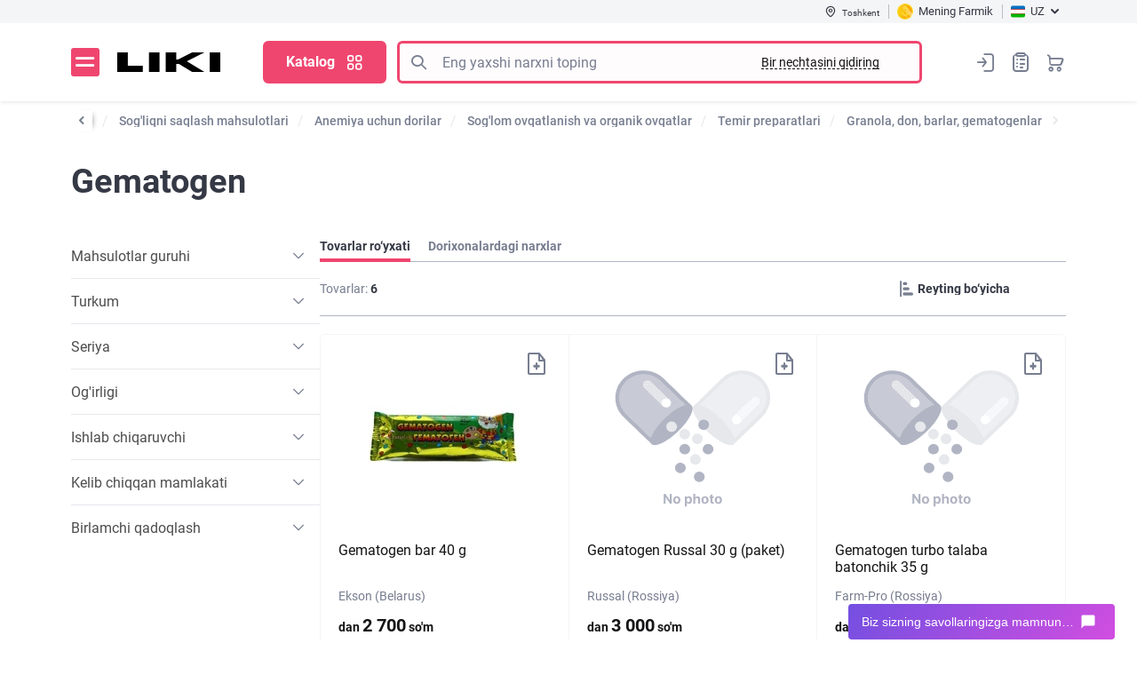

--- FILE ---
content_type: text/html; charset=UTF-8
request_url: https://liki.uz/uz/shop/brands/gematogen-5791
body_size: 29509
content:
<!DOCTYPE html>
                    









        <html lang="uz" prefix="og: http://ogp.me/ns#">

<head>

<meta http-equiv="content-type" content="text/html; charset=utf-8">
<meta name="viewport" content="width=device-width">
<title>Gematogen: ko&#039;rsatmalar va narxlar - O&#039;zbekiston dorixonalarida Gematogen batonchik sotib olish | 2 500 so&#039;m dan - Liki.uz</title>
<meta name="description" content="Gematogen: ko&#039;rsatmalar va narxlar ⭐ Liki.uz saytidan sotib olish mumkin ⏩ O&#039;zbekistonda dorixonalar keng tanlovi ⚡ Hamyonbop narx">
<meta name="keywords" content="Gematogen">
<link rel="alternate" hreflang="uz" href="https://liki.uz/uz/shop/brands/gematogen-5791">
<link rel="alternate" hreflang="ru" href="https://liki.uz/shop/brands/gematogen-5791">
<link rel="canonical" href="https://liki.uz/uz/shop/brands/gematogen-5791">
<meta name="robots" content="index,follow">
<meta property="og:title" content="Gematogen: ko&#039;rsatmalar va narxlar - O&#039;zbekiston dorixonalarida Gematogen batonchik sotib olish | 2 500 so&#039;m dan - Liki.uz">
<meta property="og:description" content="Gematogen: ko&#039;rsatmalar va narxlar ⭐ Liki.uz saytidan sotib olish mumkin ⏩ O&#039;zbekistonda dorixonalar keng tanlovi ⚡ Hamyonbop narx">
<meta property="og:url" content="https://liki.uz/uz/shop/brands/gematogen-5791">
<meta property="og:image" content="https://liki.uz/content/shop/products/52642/gematogen-batonchik-40-g-ekzon-big-800-800-d8c2.jpg">
<meta property="og:type" content="website">

<link rel="shortcut icon" href="https://liki.uz/images/favicons/favicon.ico" type="image/x-icon">
<link rel="apple-touch-icon" sizes="57x57" href="https://liki.uz/images/favicons/apple-touch-icon-57x57.png">
<link rel="apple-touch-icon" sizes="60x60" href="https://liki.uz/images/favicons/apple-touch-icon-60x60.png">
<link rel="apple-touch-icon" sizes="72x72" href="https://liki.uz/images/favicons/apple-touch-icon-72x72.png">
<link rel="apple-touch-icon" sizes="76x76" href="https://liki.uz/images/favicons/apple-touch-icon-76x76.png">
<link rel="apple-touch-icon" sizes="114x114" href="https://liki.uz/images/favicons/apple-touch-icon-114x114.png">
<link rel="apple-touch-icon" sizes="120x120" href="https://liki.uz/images/favicons/apple-touch-icon-120x120.png">
<link rel="apple-touch-icon" sizes="144x144" href="https://liki.uz/images/favicons/apple-touch-icon-144x144.png">
<link rel="apple-touch-icon" sizes="152x152" href="https://liki.uz/images/favicons/apple-touch-icon-152x152.png">
<link rel="apple-touch-icon" sizes="180x180" href="https://liki.uz/images/favicons/apple-touch-icon-180x180.png">
<link rel="icon" type="image/png" href="https://liki.uz/images/favicons/favicon-16x16.png" sizes="16x16">
<link rel="icon" type="image/png" href="https://liki.uz/images/favicons/favicon-32x32.png" sizes="32x32">
<link rel="icon" type="image/png" href="https://liki.uz/images/favicons/favicon-96x96.png" sizes="96x96">
<meta name="msapplication-TileColor" content="#AA2420">
<meta name="msapplication-TileImage" content="https://liki.uz/images/favicons/favicon-96x96.png">
<meta name="msapplication-square70x70logo" content="https://liki.uz/images/favicons/mstile-70x70.png">
<meta name="msapplication-square150x150logo" content="https://liki.uz/images/favicons/mstile-150x150.png">
<meta name="msapplication-wide310x150logo" content="https://liki.uz/images/favicons/mstile-310x150.png">
<meta name="msapplication-square310x310logo" content="https://liki.uz/images/favicons/mstile-310x310.png">

<link rel="stylesheet" type="text/css" href="https://liki.uz/css/style.min.85a18d60.css">
<link rel="preload" href="https://liki.uz/css/style_ext.min.b82d53d1.css" as="style" onload="this.rel='stylesheet'">

    <link rel="preload" href="https://liki.uz/css/tender-eyed.min.fb938955.css" as="style" onload="this.rel='stylesheet'">

<link rel="preload" href="https://liki.uz/js/libs/slick/slick.min.css" as="style" onload="this.rel='stylesheet'">

<style>
@font-face{font-family:icomoon;font-display:swap;font-weight:normal;font-style:normal;
src:url(https://liki.uz/css/fonts/icomoon/fonts/icomoon.0d0b4a2b.eot);
src:url(https://liki.uz/css/fonts/icomoon/fonts/icomoon.0d0b4a2b.eot#iefix)format('embedded-opentype'),url(https://liki.uz/css/fonts/icomoon/fonts/icomoon.eot#iefix)format('embedded-opentype'),
url(https://liki.uz/css/fonts/icomoon/fonts/icomoon.e430d6a0.woff2)format('woff2'),url(https://liki.uz/css/fonts/icomoon/fonts/icomoon.woff2)format('woff2'),
url(https://liki.uz/css/fonts/icomoon/fonts/icomoon.9df9bd06.woff)format('woff'),url(https://liki.uz/css/fonts/icomoon/fonts/icomoon.woff)format('woff'),
url(https://liki.uz/css/fonts/icomoon/fonts/icomoon.f9226261.ttf)format('truetype'),url(https://liki.uz/css/fonts/icomoon/fonts/icomoon.ttf)format('truetype'),
url(https://liki.uz/css/fonts/icomoon/fonts/icomoon.2db18012.svg#icomoon)format('svg'),url(https://liki.uz/css/fonts/icomoon/fonts/icomoon.svg#icomoon)format('svg');}
</style>

<link rel="preload" href="https://liki.uz/css/fonts/icomoon/fonts/icomoon.e430d6a0.woff2" as="font" type="font/woff2" crossorigin>
<link rel="preload" href="https://liki.uz/css/fonts/roboto/roboto-v20-cyrillic_latin-regular.woff2" as="font" type="font/woff2" crossorigin>
<link rel="preload" href="https://liki.uz/css/fonts/roboto/roboto-v20-cyrillic_latin-700.woff2" as="font" type="font/woff2" crossorigin>
<link rel="preload" href="https://liki.uz/css/fonts/roboto/roboto-v20-cyrillic_latin-500.woff2" as="font" type="font/woff2" crossorigin>
<link rel="preload" href="https://liki.uz/css/fonts/roboto/roboto-condensed-v25-latin_cyrillic-regular.woff2" as="font" type="font/woff2" crossorigin>

<script>
// maestra tracker
!function (t, e, c, n) {
var s = e.createElement(c), r = e.scripts[0];
s.async = 1; s.src = 'https://api.maestra.io/scripts/v1/tracker.js';
setTimeout(function(){ r&&r.parentNode&&r.parentNode.insertBefore(s, r)  }, 2000)
maestra = window.maestra || function() { maestra.queue.push(arguments); };
maestra.queue = maestra.queue || [];
maestra('create', {
  endpointId: n,
  firebaseMessagingSenderId: "901360107866",
  serviceWorkerPath: "/js/maestra-service-worker.js",
  serviceWorkerScope: "/js/"
});
maestra("webpush.create");
maestra("webpush.subscribe", {
  onGranted: function () {},
  onDenied: function () {}
});
}(window, document, 'script', 'Liki.LikiuzWebsiteUZ');

// Hotjar Tracking Code for liki.uz 
    (function(h,o,t,j,a,r){
        h.hj=h.hj||function(){(h.hj.q=h.hj.q||[]).push(arguments)};
        h._hjSettings={hjid:3826366,hjsv:6};
        a=o.getElementsByTagName('head')[0];
        r=o.createElement('script');r.async=1;
        r.src=t+h._hjSettings.hjid+j+h._hjSettings.hjsv;
//a.appendChild(r)
setTimeout(function(){ a&&a.appendChild(r) }, 1000);
    })(window,document,'https://static.hotjar.com/c/hotjar-','.js?sv=');

    (function(c,l,a,r,i,t,y){
        c[a]=c[a]||function(){(c[a].q=c[a].q||[]).push(arguments)};
        t=l.createElement(r);t.async=1;t.src="https://www.clarity.ms/tag/"+i;
        y=l.getElementsByTagName(r)[0];
//y.parentNode.insertBefore(t,y);
setTimeout(function(){ y && y.parentNode && y.parentNode.insertBefore(t,y); }, 3000);
    })(window, document, "clarity", "script", "kmbtm4iwi3");

//Gtag
(function(w,d,s,l,i,h){w[l]=w[l]||[];w[i]=function(){w[l].push(arguments)};
w[i]('js',new Date());w[i]('config',h);var f=d.getElementsByTagName(s)[0],
j=d.createElement(s);j.async=true;j.src='https://www.googletagmanager.com/gtag/js?id='+h;
setTimeout(function(){ f&&f.parentNode&&f.parentNode.insertBefore(j,f); }, 3000);
})(window,document,'script','dataLayer','gtag','G-60R3YCW8QB');

//GTM
(function(w,d,s,l,i){w[l]=w[l]||[];w[l].push({'gtm.start':
new Date().getTime(),event:'gtm.js'});var f=d.getElementsByTagName(s)[0],
j=d.createElement(s),dl=l!='dataLayer'?'&l='+l:'';j.async=true;j.src=
'https://www.googletagmanager.com/gtm.js?id='+i+dl;
setTimeout(function(){ f&&f.parentNode&&f.parentNode.insertBefore(j,f); }, 3400)
})(window,document,'script','dataLayer','GTM-MQ5RMF7');

// Meta Pixel Code
!function(f,b,e,v,n,t,s){if(f.fbq)return;n=f.fbq=function(){n.callMethod?
n.callMethod.apply(n,arguments):n.queue.push(arguments)};
if(!f._fbq)f._fbq=n;n.push=n;n.loaded=!0;n.version='2.0';
n.queue=[];t=b.createElement(e);t.async=!0;t.src=v;s=b.getElementsByTagName(e)[0];
setTimeout(function(){ s&&s.parentNode&&s.parentNode.insertBefore(t,s) }, 2000)
}(window, document,'script','https://connect.facebook.net/en_US/fbevents.js');
fbq('init', '235730766152474');
fbq('track', 'PageView');
</script>
<noscript><img height="1" width="1" style="display:none" src="https://www.facebook.com/tr?id=235730766152474&ev=PageView&noscript=1" alt="Facebook Pixel Code" /></noscript>

<meta name="yandex-verification" content="5e2cea9cf63471c0" />
<meta name="facebook-domain-verification" content="x4l8hhnrscx85ifrayfosnnxnd1xhb" />
<meta http-equiv='x-dns-prefetch-control' content='on'>
<link rel='dns-prefetch' href='https://content.mql5.com'>

</head>
<body>
<noscript><iframe src="https://www.googletagmanager.com/ns.html?id=GTM-MQ5RMF7" height="0" style="display:none;visibility:hidden"></iframe></noscript>
<div id="app-container" class="app">
    <div class="base">
        <header class="header --main" :class="{fixed: scrtop > 0}">
    <div class="header__main">
        <div class="header-top">
            <div class="container">
                <div class="div1">
                    <button type="button" class="btn-header-city" @click="$bus.$emit('e-modal-change-city-open')" v-cloak><i class="icon-pin"></i><span>{{region.regionName}}</span></button>
                </div>
                <div class="div3" v-cloak>
                    <a href="https://liki.uz/uz/user/bonusnaya-programma" class="btn-header-balance">
                        <img src="https://liki.uz/images/icon-balance.png" width="18" height="18" alt="Mening Farmik">
                        <span>Mening Farmik</span>                    </a>
                </div>
                <div class="div2">
                    <div class="header-lang">
                        <button type="button" class="btn-header-lang" id="lang-choice-button"><img src="https://liki.uz/images/flag-uz.svg" width="16" height="16" alt=""><span>uz</span><i class="icon-arrow-dawn"></i></button>
                        <div class="header-lang__dropdown" id="lang-choice" style="display: none">
                            <ul>
                                        <li><a data-forcelang="ru" href="https://liki.uz/shop/brands/gematogen-5791" v-force-lang><span>RU</span></a></li>
                                            <li class="active"><span><span>UZ</span></span></li>
                                </ul>
                        </div>
                    </div>
                </div>
            </div>
        </div>
        <div class="container">
            <div class="header__main-inner">
                <button class="header__menu icon-burger" @click="$bus.$emit('e-menu-open')" type="button" title="Menyu">Menyu</button>
                <div class="header__logo">
                    <a href="https://liki.uz/uz" title="liki.uz"><img src="https://liki.uz/images/logo.svg" width="117" height="22" alt="liki.uz" class="img-responsive"></a>
                </div>
                <div class="header__search">
                    <div class="header__search-wrapper">
                        <div class="header__catalog" v-if="!catalogMenu && innerWidth>768">
                            <button class="btn --primary --lg header-catalog__btn" title="Katalog" type="button" @click="$bus.$emit('e-catalog-menu-open')"><span>Katalog</span><i class="icon-gride"></i></button>
                        </div>
                        <c-catalog-menu group-id=""></c-catalog-menu>
                        <div class="search" is="vue:c-search-dropdown" search-several>
                                                        <form class="search__form" action="https://liki.uz/uz/shop/search" name="searchForm" id="search_form" v-pre>
                                <meta itemprop="target" content="https://liki.uz/uz/shop/search?query={query}">
                                <button class="search__btn --left icon-search search__btn-search" type="button" title="Izlash">Izlash</button>
                                <button class="search__btn search__btn-close --right j-close-search" type="button"></button>
                                <input class="search__input search__form-input" type="text" name="query" id="search" placeholder="Eng yaxshi narxni toping" itemprop="query-input" required>
                                <button class="search__btn-voice search__btn icon-voice" type="button" title="Ovozli qidiruv">Ovozli qidiruv</button>
                            </form>
                        </div>
                    </div>
                </div>
                <div class="header__nav">
                    <div class="header__search-mobile" v-if="innerWidth<768">
                        <button class="header__search-btn icon-search" type="button" @click="$bus.$emit('e-search-dropdown-open')">Izlash</button>
                    </div>
                    <div class="header__login">
                            <button class="header__login-btn enter" type="button" @click="$bus.$emit('e-login-popup-open')" title="Shaxsiy kabinetga kirish"></button>
                        </div>
                    <div class="header__wish"><a class="header__wish-btn" title="Xarid ro‘yxatlari" href="https://liki.uz/uz/shop/shoppinglist">Xaridlar ro‘yxati<i class="icon-list-0"></i><b v-cloak v-if="wish_qroup_quantity || shoppinglist_quantity" v-text="wish_qroup_quantity+(shoppinglist_quantity ? 1 : 0)"></b></a></div>
                    <div class="header__cart">
                                        <a :href="'https://liki.uz/uz/shop/cart'" class="header__cart-btn" title="Savat"><span class="d-none">Savat</span><b v-cloak v-if="cart_quantity" v-text="cart_quantity"></b></a>
                                    </div>
                </div>
            </div>
        </div>
    </div>
</header>

<c-modal-left v-if="initModalComponents" event="e-menu-open" v-slot="{ isShow, toggle }" inline-template v-cloak>
<div class="blackout animation" v-show="isShow" @click.self="toggle" :class="{visible: isShow}">
<div class="drop-down modal modal-left" id="drop-down" :class="{visible: isShow}">
    <div class="drop-down__body">
        <div class="drop-down__head">
            <div class="drop-down__logo">
                <img src="https://liki.uz/images/logo.svg" width="79" height="16" alt="liki.uz">
            </div>
            <div class="drop-down__enter">
                <div class="drop-down__enter-user" v-if="user_is_auth"><i class="icon-user-0"></i>
                    <p><b>{{user.userFirstname+' '+user.userLastname}}</b>{{user.userPhone}}</p>
                </div>
                <template v-else>
                    <button class="j-enter" type="button" @click="$bus.$emit('e-login-popup-open', true)"><i class="icon-enter"></i><span>Kirish</span></button><a :href="'https://liki.uz/uz/account/register'"> <span>Ro‘yxatdan o‘tish</span></a>
                </template>
            </div>
            <button class="drop-down__close" type="button" aria-label="Yopish" @click="toggle"></button>
        </div>
        <div class="drop-down__wrapper not-swipe">
            <div class="drop-down__catalog">
                <button class="btn --primary --lg --block d-md-none" type="button" @click="$bus.$emit('e-catalog-menu-modal-open'),$bus.$emit('e-catalog-menu-open')"><span>Katalog</span><i class="icon-gride"></i></button>
                <button class="btn --primary --lg --block d-none d-md-flex" type="button" @click.stop="toggle(),$bus.$emit('e-catalog-menu-open')"><span>Katalog</span><i class="icon-gride"></i></button>
            </div>
            <nav class="drop-down__navigation --settings" v-if="user_is_auth">
                <ul>
                    <li><a :href="'https://liki.uz/uz/shop/orders'"><i class="icon-chek-0"></i>Mening buyurtmalarim</a></li>
                    <li><a :href="'https://liki.uz/uz/shop/labels/wish'"><i class="icon-list-0"></i>Xarid ro‘yxatlari<span class="drop-down__navigation-count" v-if="wish_qroup_quantity || shoppinglist_quantity" v-text="wish_qroup_quantity+(shoppinglist_quantity ? 1 : 0)"></span></a></li>
                    <li><a :href="'https://liki.uz/uz/account/profile'"><i class="icon-setting"></i>Sozlamalar</a></li>
                    <li><a :href="'https://liki.uz/uz/map/favorites'"><i class="icon-smile-0"></i><span>Tanlangan dorixonalar</span></a></li>
                    <li><a :href="'https://liki.uz/uz/account/logout'"><i class="icon-exit"></i>Chiqish</a></li>
                </ul>
            </nav>
            <nav class="drop-down__navigation">
                <ul><li><a class="j-expand drop-down__navigation-link" href="javascript:void(0)"><i class="icon-arrow-dawn"></i>Foydalanuvchilar</a><ul><li><a href="https://liki.uz/uz/map/toshkent_r1713">Eng yaqin dorixonalar</a></li><li><a href="https://liki.uz/uz/user/booking">Rezervasyon haqida</a></li><li><a href="https://liki.uz/uz/user/shipping-and-payment">Yetkazib berish va to'lash</a></li><li><a href="https://liki.uz/uz/user/return-conditions">Qaytish shartlari</a></li><li><a href="https://liki.uz/uz/advanced-search">Kengaytirilgan qidiruv</a></li><li><a href="https://liki.uz/uz/terms-of-use">Foydalanish shartlari</a></li></ul></li><li><a class="j-expand drop-down__navigation-link" href="javascript:void(0)"><i class="icon-arrow-dawn"></i>Ma `lumot</a><ul><li><a href="https://liki.uz/uz/user/about">Biz haqimizda</a></li><li><a href="https://liki.uz/uz/reviews">Sharhlar va tilaklar</a></li><li><a href="https://liki.uz/uz/privacy-policy">Maxfiylik siyosati</a></li><li><a href="https://liki.uz/uz/user/contacts">Kontaktlar</a></li></ul></li><li><a class="j-expand drop-down__navigation-link" href="javascript:void(0)"><i class="icon-arrow-dawn"></i>Hamkorlar</a><ul><li><a href="https://liki.uz/uz/add-pharmacy">Dorixonani joylashtiring</a></li><li><a href="https://seller.liki.uz">Dorixonaning shaxsiy hisobi</a></li><li><a href="https://liki.uz/uz/advertising">Reklama va homiylik siyosati</a></li></ul></li></ul>
            </nav>
            <div class="drop-down__lang" title="Sayt tilini tanlash"><span class="drop-down__lang-span">Til</span>
                <ul>
                            <li><a data-forcelang="ru" href="https://liki.uz/shop/brands/gematogen-5791" v-force-lang><span>RU</span></a></li>
                                <li class="active"><span><span>UZ</span></span></li>
                    </ul>
            </div>
            <div class="drop-down__pharmacy"><span class="drop-down__pharmacy-span">Shahar</span>
                <button class="drop-down__pharmacy-city" type="button" aria-label="Shaharni tanlash" @click="toggle(),$bus.$emit('e-modal-change-city-open')"><span>{{region.regionName}}</span></button>
            </div>
            <c-site-view-mode></c-site-view-mode>
            <div class="drop-down__social block-social --dark">
                                                                                <a href="https://liki.li/af7eb2" class="icon-telegram" target="_blank" title="Telegram"></a>            </div>
        </div>
    </div>
</div>
</div>
</c-modal-left>

<div class="scroll-menu" id="scroll-menu" @click="$bus.$emit('e-modal-close')"></div>

            <main class="content
     --small         pb0">
            <div class="container
    ">
                                <div class="breadcrumbs-block arrows">
            <button class="arrow-left hidden">
                <i class="icon-arrow-left"></i>
            </button>
            <button class="arrow-right hidden disabled">
                <i class="icon-arrow-right"></i>
            </button>
            <div class="breadcrumbs-wrap">
                <div class="breadcrumbs" aria-label="Breadcrumb" role="navigation" vocab="https://schema.org/" typeof="BreadcrumbList">
                                                <div class="breadcrumbs__item" property="itemListElement" typeof="ListItem">
                        <a property="item" typeof="Thing" href="https://liki.uz/uz/shop"><span property="name">Katalog</span></a>
                        <meta property="position" content="1">
                    </div>
                                    <div class="breadcrumbs__item" property="itemListElement" typeof="ListItem">
                        <a property="item" typeof="Thing" href="https://liki.uz/uz/shop/dori-darmonlar"><span property="name">Dori vositalari va profilaktik dorilar</span></a>
                        <meta property="position" content="2">
                    </div>
                                    <div class="breadcrumbs__item" property="itemListElement" typeof="ListItem">
                        <a property="item" typeof="Thing" href="https://liki.uz/uz/shop/vitaminlar-va-badlar"><span property="name">Vitaminlar, minerallar va xun takviyeleri</span></a>
                        <meta property="position" content="3">
                    </div>
                                    <div class="breadcrumbs__item" property="itemListElement" typeof="ListItem">
                        <a property="item" typeof="Thing" href="https://liki.uz/uz/shop/gematopoez-va-qon"><span property="name">Gematopoez va qon</span></a>
                        <meta property="position" content="4">
                    </div>
                                    <div class="breadcrumbs__item" property="itemListElement" typeof="ListItem">
                        <a property="item" typeof="Thing" href="https://liki.uz/uz/shop/mineral-qoshimchalar"><span property="name">Minerallar</span></a>
                        <meta property="position" content="5">
                    </div>
                                    <div class="breadcrumbs__item" property="itemListElement" typeof="ListItem">
                        <a property="item" typeof="Thing" href="https://liki.uz/uz/shop/sogliqni-saqlash-mahsulotlari"><span property="name">Sog&#039;liqni saqlash mahsulotlari</span></a>
                        <meta property="position" content="6">
                    </div>
                                    <div class="breadcrumbs__item" property="itemListElement" typeof="ListItem">
                        <a property="item" typeof="Thing" href="https://liki.uz/uz/shop/anemiyaga-qarshi-dorilar"><span property="name">Anemiya uchun dorilar</span></a>
                        <meta property="position" content="7">
                    </div>
                                    <div class="breadcrumbs__item" property="itemListElement" typeof="ListItem">
                        <a property="item" typeof="Thing" href="https://liki.uz/uz/shop/soglom-oziq-ovqat-va-organik-mahsulotlar"><span property="name">Sog&#039;lom ovqatlanish va organik ovqatlar</span></a>
                        <meta property="position" content="8">
                    </div>
                                    <div class="breadcrumbs__item" property="itemListElement" typeof="ListItem">
                        <a property="item" typeof="Thing" href="https://liki.uz/uz/shop/temir-preparatlari"><span property="name">Temir preparatlari</span></a>
                        <meta property="position" content="9">
                    </div>
                                    <div class="breadcrumbs__item" property="itemListElement" typeof="ListItem">
                        <a property="item" typeof="Thing" href="https://liki.uz/uz/shop/mussli-hlopya-batonchiklar-gematogenlar"><span property="name">Granola, don, barlar, gematogenlar</span></a>
                        <meta property="position" content="10">
                    </div>
                                    <div class="breadcrumbs__item hidden" property="itemListElement" typeof="ListItem">
                        <a property="item" typeof="Thing" href="https://liki.uz/uz/shop/brands/gematogen-5791"><span property="name">Gematogen</span></a>
                        <meta property="position" content="11">
                    </div>
                                </div>
            </div>
        </div>
                                                        
<h1 class="mb40">Gematogen</h1>

    <div class="product-list">
        <div class="product-list__row">
            <div class="product-list__aside">
                <div class="product-filter3">
                    <div><span class="color --d-4">Tovarlar:</span> <strong>6</strong></div>
                    <a class="btn --primary --md" href="https://liki.uz/uz/shop/brands/gematogen-5791/pharmacy/toshkent_r1713">Dorixonalarda barchasini topish</a>
                </div>
                
                
    <div class="filter">
        <div id="filter-aside" class="filter__wrapper">
                <c-catalog-filters v-if="innerWidth > 992">
                            <div class="filter__block j-filter is-active" v-pre>
                    <button class="btn-dropdown filter__block-head j-filter-expand" type="button">Mahsulotlar guruhi</button>
                    <div class="filter__block-wrapper">
                        <div class="filter__block-container" data-fid="100">
                                    </div>
                    </div>
                </div>
                                    <div class="filter__block j-filter is-active" v-pre>
                    <button class="btn-dropdown filter__block-head j-filter-expand" type="button">Turkum</button>
                    <div class="filter__block-wrapper">
                        <div class="filter__block-container" data-fid="103">
                                    </div>
                    </div>
                </div>
                                    <div class="filter__block j-filter is-active" v-pre>
                    <button class="btn-dropdown filter__block-head j-filter-expand" type="button">Seriya</button>
                    <div class="filter__block-wrapper">
                        <div class="filter__block-container" data-fid="106">
                                    </div>
                    </div>
                </div>
                                    <div class="filter__block j-filter is-active" v-pre>
                    <button class="btn-dropdown filter__block-head j-filter-expand" type="button">Og&#039;irligi</button>
                    <div class="filter__block-wrapper">
                        <div class="filter__block-container" data-fid="11">
                                    </div>
                    </div>
                </div>
                                    <div class="filter__block j-filter is-active" v-pre>
                    <button class="btn-dropdown filter__block-head j-filter-expand" type="button">Ishlab chiqaruvchi</button>
                    <div class="filter__block-wrapper">
                        <div class="filter__block-container" data-fid="109">
                                    </div>
                    </div>
                </div>
                                    <div class="filter__block j-filter is-active" v-pre>
                    <button class="btn-dropdown filter__block-head j-filter-expand" type="button">Kelib chiqqan mamlakati</button>
                    <div class="filter__block-wrapper">
                        <div class="filter__block-container" data-fid="973">
                                    </div>
                    </div>
                </div>
                                    <div class="filter__block j-filter is-active" v-pre>
                    <button class="btn-dropdown filter__block-head j-filter-expand" type="button">Birlamchi qadoqlash</button>
                    <div class="filter__block-wrapper">
                        <div class="filter__block-container" data-fid="1">
                                    </div>
                    </div>
                </div>
                                                </c-catalog-filters>
        </div>
    </div>

            </div>
            <div class="product-list__content --full --hidden">

                    
                
                <div class="tabs">
                    <ul class="tabs-nav mb0 --version2">
                        <li class="active"><span><span>Tovarlar ro‘yxati</span></span></li>
                        <li><a href="https://liki.uz/uz/shop/brands/gematogen-5791/pharmacy/toshkent_r1713"><span>Dorixonalardagi narxlar</span></a></li>
                    </ul>
                </div>
                <div class="product-filter2 --light-top">
                        <button class="btn btn-filter --hide-up-lg" type="button" @click="$bus.$emit('e-catalog-filters-modal-open')"><i class="icon-separate-filter"></i><span>Filtr</span></button>
                    <div class="line"></div>
                        <div class="product-filter2__result">
                        <span class="color --d-4">Tovarlar:</span> <strong>6</strong>
                    </div>
                    <form class="btn btn-filter" action="https://liki.uz/uz/shop/controls" method="POST">
                        <i class="icon-separate"></i>
                        <select aria-label='Sorting' name="sort" v-catalog-sort>
                            <option value="8" selected>Reyting bo‘yicha</option>
                            <option value="0">Arzonlaridan boshlab</option>
                            <option value="1">Qimmatlaridan boshlab</option>
                        </select>
                    </form>
                </div>
                <div class="catalog-list --units3 mb20">
                    <div class="catalog-list__wrapper">

                                            
<div class="catalog-block"><div class="catalog-block__shadow"></div><div class="catalog-block__wrapper"><div class="catalog-block__thumb"><c-labels-add pid="52642"></c-labels-add><picture><source type="image/webp" srcset="https://liki.uz/content/shop/products/52642/gematogen-batonchik-40-g-ekzon-webplist-200-200-8525.webp 1x,https://liki.uz/content/shop/products/52642/gematogen-batonchik-40-g-ekzon-webpprod-400-400-fe2f.webp 2x"><img src="https://liki.uz/content/shop/products/52642/gematogen-batonchik-40-g-ekzon-list-200-200-76e3.jpg" data-srcset="https://liki.uz/content/shop/products/52642/gematogen-batonchik-40-g-ekzon-prod-400-400-74da.jpg 2x" width="200" height="200" alt="Gematogen bar 40 g" title="Sotib olish Gematogen bar 40 g"></picture></div><div class="catalog-block__title"><a href="https://liki.uz/uz/shop/gematogen-bar-40-g-p52642">Gematogen bar 40 g</a></div><div class="catalog-block__subtitle">Ekson (Belarus)</div><div class="catalog-block__price"><b>dan <span class="span">2 700</span> so'm</b></div><div class="div-cashback --catalog"><div class="div-cashback__holder"><div class="div-cashback__body"><i class="icon-cashback"></i><span class="color --pink">27 so'm</span></div></div></div><div><div class="catalog-block__reality --green">в 67  dorixonalarda</div></div><div class="catalog-block__options"><div class="catalog-block__btns"><a class="btn --primary --md --block" href="https://liki.uz/uz/shop/gematogen-bar-40-g-p52642/pharmacy/toshkent_r1713" @click="$bus.$emit('e-pharmacy-prices-button', products[0])"><span class="span">Dorixonalardagi narxlar</span></a></div></div></div></div>

                                                                
<div class="catalog-block"><div class="catalog-block__shadow"></div><div class="catalog-block__wrapper"><div class="catalog-block__thumb"><c-labels-add pid="84460"></c-labels-add><img src="https://liki.uz/images/noPhotoList.png" width="200" height="200" alt="Gematogen Russal 30 g (paket)" title="Sotib olish Gematogen Russal 30 g (paket)"></div><div class="catalog-block__title"><a href="https://liki.uz/uz/shop/gematogen-russal-30-g-paket-p84460">Gematogen Russal 30 g (paket)</a></div><div class="catalog-block__subtitle">Russal (Rossiya)</div><div class="catalog-block__price"><b>dan <span class="span">3 000</span> so'm</b></div><div class="div-cashback --catalog"><div class="div-cashback__holder"><div class="div-cashback__body"><i class="icon-cashback"></i><span class="color --pink">30 so'm</span></div></div></div><div><div class="catalog-block__reality --green">в 11  dorixonalarda</div></div><div class="catalog-block__options"><div class="catalog-block__btns"><a class="btn --primary --md --block" href="https://liki.uz/uz/shop/gematogen-russal-30-g-paket-p84460/pharmacy/toshkent_r1713" @click="$bus.$emit('e-pharmacy-prices-button', products[1])"><span class="span">Dorixonalardagi narxlar</span></a></div></div></div></div>

                                                                
<div class="catalog-block"><div class="catalog-block__shadow"></div><div class="catalog-block__wrapper"><div class="catalog-block__thumb"><c-labels-add pid="11353"></c-labels-add><img src="https://liki.uz/images/noPhotoList.png" width="200" height="200" alt="Gematogen turbo talaba batonchik 35 g" title="Sotib olish Gematogen turbo talaba batonchik 35 g"></div><div class="catalog-block__title"><a href="https://liki.uz/uz/shop/gematogen-turbo-talaba-batonchik-35-g-p11353">Gematogen turbo talaba batonchik 35 g</a></div><div class="catalog-block__subtitle">Farm-Pro (Rossiya)</div><div class="catalog-block__price"><b>dan <span class="span">3 000</span> so'm</b></div><div class="div-cashback --catalog"><div class="div-cashback__holder"><div class="div-cashback__body"><i class="icon-cashback"></i><span class="color --pink">30 so'm</span></div></div></div><div><div class="catalog-block__reality --green">в 3  dorixonalarda</div></div><div class="catalog-block__options"><div class="catalog-block__btns"><a class="btn --primary --md --block" href="https://liki.uz/uz/shop/gematogen-turbo-talaba-batonchik-35-g-p11353/pharmacy/toshkent_r1713" @click="$bus.$emit('e-pharmacy-prices-button', products[2])"><span class="span">Dorixonalardagi narxlar</span></a></div></div></div></div>

                                                                
<div class="catalog-block"><div class="catalog-block__shadow"></div><div class="catalog-block__wrapper"><div class="catalog-block__thumb"><c-labels-add pid="57283"></c-labels-add><picture><source type="image/webp" srcset="https://liki.uz/content/shop/products/57283/gematogen-vitamin-plyus-ekzon-batonchik-po-40-g-ekzon-webplist-200-200-614d.webp 1x,https://liki.uz/content/shop/products/57283/gematogen-vitamin-plyus-ekzon-batonchik-po-40-g-ekzon-webpprod-400-400-63d8.webp 2x"><img src="https://liki.uz/content/shop/products/57283/gematogen-vitamin-plyus-ekzon-batonchik-po-40-g-ekzon-list-200-200-3b29.jpg" data-srcset="https://liki.uz/content/shop/products/57283/gematogen-vitamin-plyus-ekzon-batonchik-po-40-g-ekzon-prod-400-400-2fc1.jpg 2x" width="200" height="200" alt="Gematogen vitamin va Ekson bar 40 g" title="Sotib olish Gematogen vitamin va Ekson bar 40 g"></picture></div><div class="catalog-block__title"><a href="https://liki.uz/uz/shop/gematogen-vitamin-va-ekson-bar-40-g-p57283">Gematogen vitamin va Ekson bar 40 g</a></div><div class="catalog-block__subtitle">Ekson (Belarus)</div><div class="catalog-block__price"><b>dan <span class="span">3 000</span> so'm</b></div><div class="div-cashback --catalog"><div class="div-cashback__holder"><div class="div-cashback__body"><i class="icon-cashback"></i><span class="color --pink">30 so'm</span></div></div></div><div><div class="catalog-block__reality --green">Без рецепта</div><div class="catalog-block__reality --green">в 25  dorixonalarda</div></div><div class="catalog-block__options"><div class="catalog-block__btns"><a class="btn --primary --md --block" href="https://liki.uz/uz/shop/gematogen-vitamin-va-ekson-bar-40-g-p57283/pharmacy/toshkent_r1713" @click="$bus.$emit('e-pharmacy-prices-button', products[3])"><span class="span">Dorixonalardagi narxlar</span></a></div></div></div></div>

                                                                
<div class="catalog-block"><div class="catalog-block__shadow"></div><div class="catalog-block__wrapper"><div class="catalog-block__thumb"><c-labels-add pid="71638"></c-labels-add><img src="https://liki.uz/images/noPhotoList.png" width="200" height="200" alt="O&#039;rik bilan gematogen 40 g" title="Sotib olish O&#039;rik bilan gematogen 40 g"></div><div class="catalog-block__title"><a href="https://liki.uz/uz/shop/orik-bilan-gematogen-40-g-p71638">O&#039;rik bilan gematogen 40 g</a></div><div class="catalog-block__subtitle">Ekson (Belarus)</div><div class="catalog-block__price"><b>dan <span class="span">2 500</span> so'm</b></div><div class="div-cashback --catalog"><div class="div-cashback__holder"><div class="div-cashback__body"><i class="icon-cashback"></i><span class="color --pink">25 so'm</span></div></div></div><div><div class="catalog-block__reality --green">в 20  dorixonalarda</div></div><div class="catalog-block__options"><div class="catalog-block__btns"><a class="btn --primary --md --block" href="https://liki.uz/uz/shop/orik-bilan-gematogen-40-g-p71638/pharmacy/toshkent_r1713" @click="$bus.$emit('e-pharmacy-prices-button', products[4])"><span class="span">Dorixonalardagi narxlar</span></a></div></div></div></div>

                                                                
<div class="catalog-block"><div class="catalog-block__shadow"></div><div class="catalog-block__wrapper"><div class="catalog-block__thumb"><c-labels-add pid="58354"></c-labels-add><img src="https://liki.uz/images/noPhotoList.png" width="200" height="200" alt="Pediatrik gematogen 40 g" title="Sotib olish Pediatrik gematogen 40 g"></div><div class="catalog-block__title"><a href="https://liki.uz/uz/shop/pediatrik-gematogen-40-g-p58354">Pediatrik gematogen 40 g</a></div><div class="catalog-block__subtitle">Farm-Pro (Rossiya)</div><div class="catalog-block__price"><b>dan <span class="span">3 000</span> so'm</b></div><div class="div-cashback --catalog"><div class="div-cashback__holder"><div class="div-cashback__body"><i class="icon-cashback"></i><span class="color --pink">30 so'm</span></div></div></div><div><div class="catalog-block__reality --green">в 6  dorixonalarda</div></div><div class="catalog-block__options"><div class="catalog-block__btns"><a class="btn --primary --md --block" href="https://liki.uz/uz/shop/pediatrik-gematogen-40-g-p58354/pharmacy/toshkent_r1713" @click="$bus.$emit('e-pharmacy-prices-button', products[5])"><span class="span">Dorixonalardagi narxlar</span></a></div></div></div></div>

                                                    <c-catalog-product v-for="(p,key) in ajax_products" :product="p" :key="p.productID"></c-catalog-product>
                    </div>
                </div>
                <div class="product-list__content --p20">
                            <div class="mb50"></div>
                        <div class="trade-name trade-name__instruction-info">
                        <div class="trade-name__instruction-info--price">
                            <div class="product__location mb20">dagi narxlar 
                                <button class="btn --link --dashed" type="button" @click="$bus.$emit('e-modal-change-city-open')"><span>Toshkent</span></button>
                            </div>
                                                        <div class="product__price">dan <span>2 500 <small>so'm</small></span>
                                                                gacha <span>3 000 <small>so'm</small></span>
                                                                                                (67  dorixonalarni)
                                                            </div>
                                                        <div class="product__btn mb0">
                                <a class="btn --primary --lg --block" href="https://liki.uz/uz/shop/brands/gematogen-5791/pharmacy/toshkent_r1713"><span>Dorixonalarda topish</span></a>
                            </div>
                        </div>
                        <div class="trade-name__instruction-info--text">
                            <div class="product__title">Uchun ko‘rsatma Gematogen bar 40 g</div>
                            <div class="errormsg --info --block mb10"><p>Ko‘rsatma uchun ko‘rsatilgan «Gematogen bar 40 g»</p></div>
                                                        <button class="btn --link --dashed --md j-test-product" type="button" @click="$bus.$emit('e-change-manual-open')"><span class="tl">Boshqa turlari uchun ko‘rsatmalarni tanlash «Gematogen»</span></button>
                                                    </div>
                    </div>

                                <div class="collapsible-container --plus-minus --left product-instructions__text">
                        
                    </div>
                
        
    
    <h2 class="product__title" id="frequent-questions">Ko`p so`raladigan savollar</h2>
    <div class="collapsible-container --plus-minus">
            <div>
            <div class="collapsible-head">
                <button class="btn-dropdown" type="button"><span class="h3">✅ Eng mashhur mahsulotlar Gematogen qaysi?</span></button>
            </div>
            <div class="collapsible-block">
                <p>Liki.uz saytida TOP 3 ta mashhur mahsulotlar Gematogen:</p>
                        <ul>
                                                                                    <li><a href="https://liki.uz/uz/shop/gematogen-bar-40-g-p52642">Gematogen bar 40 g</a></li>
                                                                                                        <li><a href="https://liki.uz/uz/shop/gematogen-russal-30-g-paket-p84460">Gematogen Russal 30 g (paket)</a></li>
                                                                                                        <li><a href="https://liki.uz/uz/shop/gematogen-turbo-talaba-batonchik-35-g-p11353">Gematogen turbo talaba batonchik 35 g</a></li>
                                                </ul>
                    </div>
        </div>

                    <div>
            <div class="collapsible-head">
                <button class="btn-dropdown" type="button"><span class="h3">✅️ Liki.uz orqali qaysi Gematogen eng arzon mahsulotlarni xarid qilishingiz mumkin?</span></button>
            </div>
            <div class="collapsible-block">
                <p>Eng past narxga ega Gematogen brendining TOP 3 ta mahsuloti:</p>
                        <ul>
                                                                                    <li><a href="https://liki.uz/uz/shop/orik-bilan-gematogen-40-g-p71638">O'rik bilan gematogen 40 g</a></li>
                                                                                                        <li><a href="https://liki.uz/uz/shop/gematogen-bar-40-g-p52642">Gematogen bar 40 g</a></li>
                                                                                                        <li><a href="https://liki.uz/uz/shop/gematogen-russal-30-g-paket-p84460">Gematogen Russal 30 g (paket)</a></li>
                                                </ul>
                    </div>
        </div>

                    <div>
            <div class="collapsible-head">
                <button class="btn-dropdown" type="button"><span class="h3">✅ Liki.uz da Gematogen mahsulotlar qancha turadi?</span></button>
            </div>
            <div class="collapsible-block">
                <p>Liki.uz saytida Gematogen narxi 2 500 so'm dan 3 000 so'm gacha</p>
                    </div>
        </div>

                    <div>
            <div class="collapsible-head">
                <button class="btn-dropdown" type="button"><span class="h3">✅ Gematogen Mahsulotlar qaysi toifalarda bor?</span></button>
            </div>
            <div class="collapsible-block">
                <p>Liki.uz saytida  Gematogen mahsulotlari quyidagi toifalar boʻyicha taqdim etilgan:</p>
                        <ul>
                                                                                    <li><a href="https://liki.uz/uz/shop/mineral-qoshimchalar">Minerallar</a></li>
                                                                                                        <li><a href="https://liki.uz/uz/shop/temir-preparatlari">Temir preparatlari</a></li>
                                                                                                        <li><a href="https://liki.uz/uz/shop/mussli-hlopya-batonchiklar-gematogenlar">Granola, don, barlar, gematogenlar</a></li>
                                                </ul>
                    </div>
        </div>

                </div>
                                            <div class="product__title">Gematogen narxi dan boshlanadi 2 500 so'm</div>
                    <table class="product__table-prices">
                        <thead>
                            <tr>
                                <th class="text-left">Nomi</th>
                                <th>Narxi so'm</th>
                            </tr>
                        </thead>
                        <tbody>
                                    <tr>
                                <td>O&#039;rik bilan gematogen 40 g</td>
                                <td>2 500</b> so'm</td>
                            </tr>
                                    <tr>
                                <td>Gematogen bar 40 g</td>
                                <td>2 700</b> so'm</td>
                            </tr>
                                    <tr>
                                <td>Pediatrik gematogen 40 g</td>
                                <td>3 000</b> so'm</td>
                            </tr>
                                </tbody>
                    </table>
    
                            <div class="product__title">Boshqa shaharlarda qidirish</div>
                    <div class="other-cities">
                                <a class="btn --link --xs" href="https://liki.uz/uz/shop/brands/gematogen-5791/pharmacy/asaka_r119"><span>Asaka</span></a>
                                <a class="btn --link --xs" href="https://liki.uz/uz/shop/brands/gematogen-5791/pharmacy/buxoro_384"><span>Buxoro</span></a>
                                <a class="btn --link --xs" href="https://liki.uz/uz/shop/brands/gematogen-5791/pharmacy/jalaquduq_r76"><span>Jalaquduq</span></a>
                                <a class="btn --link --xs" href="https://liki.uz/uz/shop/brands/gematogen-5791/pharmacy/marxamat_r132"><span>Marxamat</span></a>
                                <a class="btn --link --xs" href="https://liki.uz/uz/shop/brands/gematogen-5791/pharmacy/paxtaobod_r164"><span>Paxtaobod</span></a>
                                <a class="btn --link --xs" href="https://liki.uz/uz/shop/brands/gematogen-5791/pharmacy/paytug_r92"><span>Paytug</span></a>
                                <a class="btn --link --xs" href="https://liki.uz/uz/shop/brands/gematogen-5791/pharmacy/qorasuv_r112"><span>Qorasuv</span></a>
                                <a class="btn --link --xs" href="https://liki.uz/uz/shop/brands/gematogen-5791/pharmacy/shaxrixon_r148"><span>Shaxrixon</span></a>
                                <a class="btn --link --xs" href="https://liki.uz/uz/shop/brands/gematogen-5791/pharmacy/xojaobod_r173"><span>Xo'jaobod</span></a>
                            </div>
                            <div class="picture-carousel">
                        <div class="picture-carousel__head">Boshqa tasvirlar Gematogen</div>
                        <div class="picture-carousel__wrapper j-recommend-carousel">
                                                        <div class="picture-carousel__item">
                                <picture>
                                                        <source type="image/webp" v-img-lazy-load:scrtop data-srcset="https://liki.uz/content/shop/products/52642/gematogen-batonchik-40-g-ekzon-webpmid-140-140-ea8d.webp 1x,https://liki.uz/content/shop/products/52642/gematogen-batonchik-40-g-ekzon-webplist-200-200-8525.webp 2x">
                                                        <img src="https://liki.uz/images/noPhotoList.png" v-img-lazy-load:scrtop data-src="https://liki.uz/content/shop/products/52642/gematogen-batonchik-40-g-ekzon-mid-140-140-7979.jpg"
                                         data-srcset="https://liki.uz/content/shop/products/52642/gematogen-batonchik-40-g-ekzon-prod-400-400-74da.jpg 2x"                                        width="140" height="140" alt="Gematogen bar 40 g" title="Sotib olish Gematogen bar 40 g">
                                </picture>
                            </div>
                                                                        <div class="picture-carousel__item">
                                <picture>
                                                        <source type="image/webp" v-img-lazy-load:scrtop data-srcset="https://liki.uz/content/shop/products/57283/gematogen-vitamin-plyus-ekzon-batonchik-po-40-g-ekzon-webpmid-140-140-8364.webp 1x,https://liki.uz/content/shop/products/57283/gematogen-vitamin-plyus-ekzon-batonchik-po-40-g-ekzon-webplist-200-200-614d.webp 2x">
                                                        <img src="https://liki.uz/images/noPhotoList.png" v-img-lazy-load:scrtop data-src="https://liki.uz/content/shop/products/57283/gematogen-vitamin-plyus-ekzon-batonchik-po-40-g-ekzon-mid-140-140-429b.jpg"
                                         data-srcset="https://liki.uz/content/shop/products/57283/gematogen-vitamin-plyus-ekzon-batonchik-po-40-g-ekzon-prod-400-400-2fc1.jpg 2x"                                        width="140" height="140" alt="Gematogen vitamin va Ekson bar 40 g" title="Sotib olish Gematogen vitamin va Ekson bar 40 g">
                                </picture>
                            </div>
                                                    </div>
                    </div>
                                        </div>
            </div>
        </div>
    </div>

    <c-modal-left event="e-change-manual-open" v-cloak>
        <div class="modal__head"><span>Tovarni tanlang</span></div>
        <div class="modal__content pl0 pr0">
            <div class="ac_results__list">
                    <div>
                    <div class="ac_results__product">
                        <a href="https://liki.uz/uz/shop/gematogen-bar-40-g-p52642#instruction">
                            <span class="ac_results__product-thumb">
                                <img :src="'https://liki.uz/content/shop/products/52642/gematogen-batonchik-40-g-ekzon-cart-60-60-d53a.jpg'" width="40" height="40" alt="Gematogen bar 40 g">
                            </span>
                            <span class="ac_results__product-content">
                                <span class="ac_results__product-title">Gematogen bar 40 g</span>
                                        <span class="ac_results__product-info">Ekson (Belarus)</span>
                                    </span>
                        </a>
                    </div>
                </div>
                    <div>
                    <div class="ac_results__product">
                        <a href="https://liki.uz/uz/shop/gematogen-russal-30-g-paket-p84460#instruction">
                            <span class="ac_results__product-thumb">
                                <img :src="'https://liki.uz/images/noPhotoSmall.png'" width="40" height="40" alt="Gematogen Russal 30 g (paket)">
                            </span>
                            <span class="ac_results__product-content">
                                <span class="ac_results__product-title">Gematogen Russal 30 g (paket)</span>
                                        <span class="ac_results__product-info">Russal (Rossiya)</span>
                                    </span>
                        </a>
                    </div>
                </div>
                    <div>
                    <div class="ac_results__product">
                        <a href="https://liki.uz/uz/shop/gematogen-turbo-talaba-batonchik-35-g-p11353#instruction">
                            <span class="ac_results__product-thumb">
                                <img :src="'https://liki.uz/images/noPhotoSmall.png'" width="40" height="40" alt="Gematogen turbo talaba batonchik 35 g">
                            </span>
                            <span class="ac_results__product-content">
                                <span class="ac_results__product-title">Gematogen turbo talaba batonchik 35 g</span>
                                        <span class="ac_results__product-info">Farm-Pro (Rossiya)</span>
                                    </span>
                        </a>
                    </div>
                </div>
                    <div>
                    <div class="ac_results__product">
                        <a href="https://liki.uz/uz/shop/gematogen-vitamin-va-ekson-bar-40-g-p57283#instruction">
                            <span class="ac_results__product-thumb">
                                <img :src="'https://liki.uz/content/shop/products/57283/gematogen-vitamin-plyus-ekzon-batonchik-po-40-g-ekzon-cart-60-60-5683.jpg'" width="40" height="40" alt="Gematogen vitamin va Ekson bar 40 g">
                            </span>
                            <span class="ac_results__product-content">
                                <span class="ac_results__product-title">Gematogen vitamin va Ekson bar 40 g</span>
                                        <span class="ac_results__product-info">Ekson (Belarus)</span>
                                    </span>
                        </a>
                    </div>
                </div>
                    <div>
                    <div class="ac_results__product">
                        <a href="https://liki.uz/uz/shop/orik-bilan-gematogen-40-g-p71638#instruction">
                            <span class="ac_results__product-thumb">
                                <img :src="'https://liki.uz/images/noPhotoSmall.png'" width="40" height="40" alt="O&#039;rik bilan gematogen 40 g">
                            </span>
                            <span class="ac_results__product-content">
                                <span class="ac_results__product-title">O&#039;rik bilan gematogen 40 g</span>
                                        <span class="ac_results__product-info">Ekson (Belarus)</span>
                                    </span>
                        </a>
                    </div>
                </div>
                    <div>
                    <div class="ac_results__product">
                        <a href="https://liki.uz/uz/shop/pediatrik-gematogen-40-g-p58354#instruction">
                            <span class="ac_results__product-thumb">
                                <img :src="'https://liki.uz/images/noPhotoSmall.png'" width="40" height="40" alt="Pediatrik gematogen 40 g">
                            </span>
                            <span class="ac_results__product-content">
                                <span class="ac_results__product-title">Pediatrik gematogen 40 g</span>
                                        <span class="ac_results__product-info">Farm-Pro (Rossiya)</span>
                                    </span>
                        </a>
                    </div>
                </div>
                </div>
        </div>
    </c-modal-left>
        </div>
        </main>


                    <footer class="footer --main">
    <div class="footer__wrap">
        <div class="footer__top">
            <div class="footer__feedback">
                <div class="footer__logo"><img src="https://liki.uz/images/logo.svg" width="117" height="22" alt="liki.uz"></div>
                <div class="footer__title">L-I-K-I PROGRAM PHARM<br>STIR 309805779</div>
            </div>
            <div class="footer-app d-lg-none">
                <div class="footer-app__wrapper">
                    <a href="https://liki.li/af7eb2" target="_blank">
                        <img src="https://liki.uz/images/footer/img-social-telegram.svg" width="147" height="40" alt="telegram">
                    </a>
                    <a href="https://play.google.com/store/apps/details?id=com.liki.app" target="_blank">
                        <img src="https://liki.uz/images/footer/img-social-google.svg" width="147" height="40" alt="google app">
                    </a>
                    <a href="https://apps.apple.com/us/app/liki-ua/id6504096596" target="_blank">
                        <img src="https://liki.uz/images/footer/img-social-apple.svg" width="147" height="40" alt="apple app">
                    </a>
                </div>
            </div>
            <div class="footer__menu">
                <nav class="drop-down__navigation">
<ul>
<li>
    <a class="j-expand" href="javascript:void(0)"><i class="icon-arrow-dawn"></i>Foydalanuvchilar</a>
    <ul><li><a href="https://liki.uz/uz/map/toshkent_r1713">Eng yaqin dorixonalar</a></li><li><a href="https://liki.uz/uz/user/booking">Rezervasyon haqida</a></li><li><a href="https://liki.uz/uz/user/shipping-and-payment">Yetkazib berish va to'lash</a></li><li><a href="https://liki.uz/uz/user/return-conditions">Qaytish shartlari</a></li><li><a href="https://liki.uz/uz/advanced-search">Kengaytirilgan qidiruv</a></li><li><a href="https://liki.uz/uz/terms-of-use">Foydalanish shartlari</a></li></ul>
</li>
<li>
    <a class="j-expand" href="javascript:void(0)"><i class="icon-arrow-dawn"></i>Ma `lumot</a>
    <ul><li><a href="https://liki.uz/uz/user/about">Biz haqimizda</a></li><li><a href="https://liki.uz/uz/articles">Maqolalar</a></li><li><a href="https://liki.uz/uz/reviews">Sharhlar va tilaklar</a></li><li><a href="https://liki.uz/uz/privacy-policy">Maxfiylik siyosati</a></li><li><a href="https://liki.uz/uz/user/contacts">Kontaktlar</a></li><li><a href="https://liki.uz/uz/user/farmik">Farmika haqida</a></li></ul>
</li>
<li>
    <a class="j-expand" href="javascript:void(0)"><i class="icon-arrow-dawn"></i>Hamkorlar</a>
    <ul><li><a href="https://liki.uz/uz/add-pharmacy">Dorixonani joylashtiring</a></li><li><a href="https://seller.liki.uz">Dorixonaning shaxsiy hisobi</a></li><li><a href="https://liki.uz/uz/advertising">Reklama va homiylik siyosati</a></li></ul>
</li>

</ul>
</nav>
            </div>
        </div>
        <div class="footer-app d-none d-lg-block">
            <div class="footer-app__wrapper">
                <a href="https://liki.li/af7eb2" target="_blank">
                    <img src="https://liki.uz/images/footer/img-social-telegram.svg" width="147" height="40" alt="telegram">
                </a>
                <a href="https://play.google.com/store/apps/details?id=com.liki.app" target="_blank">
                    <img src="https://liki.uz/images/footer/img-social-google.svg" width="147" height="40" alt="google app">
                </a>
                <a href="https://apps.apple.com/us/app/liki-ua/id6504096596" target="_blank">
                    <img src="https://liki.uz/images/footer/img-social-apple.svg" width="147" height="40" alt="apple app">
                </a>
            </div>
        </div>
        <div class="footer__bottom">
            <div class="footer__bottom-info">
                <div class="footer__bottom-title">O‘z-o‘zini davolash sog‘lig‘ingizga zarar yetkazishi mumkin</div>
                <div class="footer__bottom-desk">Preparatni qo‘llashdan oldin shifokor bilan maslahatlashing</div>
            </div>
            <div class="footer__bottom-info-row">
                <div>Copyright © 2023 L-I-K-I PROGRAM PHARM</div>
            </div>
        </div>
    </div>
</footer>
        
        <template v-if="initModalComponents">

<c-login-popup></c-login-popup>
<c-social-login></c-social-login>

<c-catalog-filters-modal></c-catalog-filters-modal>


<c-catalog-menu-modal group-id="" :is-left="0" v-cloak>
                            </c-catalog-menu-modal>

<c-modal-change-city></c-modal-change-city>
<c-back-top></c-back-top>
<c-modal-voice></c-modal-voice>

<c-modal-window></c-modal-window>
<c-page-locker></c-page-locker>
<c-modal-delete-profile></c-modal-delete-profile>
<c-modal-recipe-confirm></c-modal-recipe-confirm>
<c-modal-left event="e-search-several-open" orig-width v-cloak>
    <c-search-several ></c-search-several>
</c-modal-left>

</template>
    </div>
</div>

<script type="application/ld+json">{"@context":"https:\/\/schema.org","@type":"FAQPage","@id":"\/uz\/shop\/brands\/gematogen-5791","mainEntity":[{"@type":"Question","name":"✅ Eng mashhur mahsulotlar Gematogen qaysi?","acceptedAnswer":{"@type":"Answer","text":"Liki.uz saytida TOP 3 ta mashhur mahsulotlar Gematogen:<br><a href=\"https:\/\/liki.uz\/uz\/shop\/gematogen-bar-40-g-p52642\">Gematogen bar 40 g<\/a><br><a href=\"https:\/\/liki.uz\/uz\/shop\/gematogen-russal-30-g-paket-p84460\">Gematogen Russal 30 g (paket)<\/a><br><a href=\"https:\/\/liki.uz\/uz\/shop\/gematogen-turbo-talaba-batonchik-35-g-p11353\">Gematogen turbo talaba batonchik 35 g<\/a>"}},{"@type":"Question","name":"✅️ Liki.uz orqali qaysi Gematogen eng arzon mahsulotlarni xarid qilishingiz mumkin?","acceptedAnswer":{"@type":"Answer","text":"Eng past narxga ega Gematogen brendining TOP 3 ta mahsuloti:<br><a href=\"https:\/\/liki.uz\/uz\/shop\/orik-bilan-gematogen-40-g-p71638\">O'rik bilan gematogen 40 g<\/a><br><a href=\"https:\/\/liki.uz\/uz\/shop\/gematogen-bar-40-g-p52642\">Gematogen bar 40 g<\/a><br><a href=\"https:\/\/liki.uz\/uz\/shop\/gematogen-russal-30-g-paket-p84460\">Gematogen Russal 30 g (paket)<\/a>"}},{"@type":"Question","name":"✅ Liki.uz da Gematogen mahsulotlar qancha turadi?","acceptedAnswer":{"@type":"Answer","text":"Liki.uz saytida Gematogen narxi 2 500 so'm dan 3 000 so'm gacha"}},{"@type":"Question","name":"✅ Gematogen Mahsulotlar qaysi toifalarda bor?","acceptedAnswer":{"@type":"Answer","text":"Liki.uz saytida  Gematogen mahsulotlari quyidagi toifalar boʻyicha taqdim etilgan:<br><a href=\"https:\/\/liki.uz\/uz\/shop\/mineral-qoshimchalar\">Minerallar<\/a><br><a href=\"https:\/\/liki.uz\/uz\/shop\/temir-preparatlari\">Temir preparatlari<\/a><br><a href=\"https:\/\/liki.uz\/uz\/shop\/mussli-hlopya-batonchiklar-gematogenlar\">Granola, don, barlar, gematogenlar<\/a>"}}]}</script>

<script src="https://liki.uz/js/system.min.js" fetchpriority="high"></script>
<script defer src="https://liki.uz/js/jquery.min.js"></script>
<script defer src="https://liki.uz/js/libs/slick/slick.min.js"></script>
<script defer src="https://liki.uz/js/jquery.autocomplete.min.ae80cf10.js"></script>
<script defer src="https://liki.uz/js/libs/jqueryui/jquery-ui.min.js"></script>
<link rel="stylesheet" type="text/css" href="https://liki.uz/js/libs/jqueryui/jquery-ui.min.css">
<link rel="stylesheet" type="text/css" href="https://liki.uz/js/libs/jqueryui/jquery-ui.theme.min.css">
<script defer src="https://liki.uz/js/libs/jquery.formstyler/jquery.formstyler.min.js"></script>
<script defer src="https://liki.uz/js/traffic-source.min.js"></script>

<script>
function __InitSentry() {
    if (typeof Sentry !== 'undefined') {
        Sentry.init({
            dsn: 'https://90ffdb7aa13648dfb54deeee4191f70d@liki.uz/js_sentry/14',
            debug: false,
        });
        Sentry.configureScope(function(scope) {
            scope.setTag("logger", "javascript"),
            scope.setTag("env", "prod")
                    ,scope.setTag("custom.1", "liki_uz")
                });
    }
}
</script>
<script defer src="https://liki.uz/js/sentry.min.js" crossorigin="anonymous" onload="__InitSentry()"></script>
<script>
var isInit = false;
function __InitWUJS(v) {
    if (isInit || typeof WUJS === 'undefined' || typeof axios === 'undefined' ||
        ((typeof WUCMF_LEAFLET === 'undefined' || typeof L === 'undefined') && 0)) return false;
    isInit = true;
    if (v === true && typeof isES6syntax === 'function' && !isES6syntax()) return false;
    if (typeof WUJS !== 'undefined') {
        WUJS.Load('app-container', {"selfPath":"https:\/\/liki.uz","sitePath":"https:\/\/liki.uz\/uz","template":"shop\/catalog.smarty.html","production":true,"pathImg":"https:\/\/liki.uz\/images\/","datetime":"2026-01-28 14:02:14","site_settings":{"authType":"1","phoneCodes":"90,91,99,77,70,95,97,88,87,93,94,50,33,20,98,55,66,00","phoneConfirmTime":"","te":"https:\/\/liki.li\/af7eb2","userActivation":"0","userAutologin":"1","userRemember":1},"ss":{"cartItemMax":"200","isHistorySearch":"1","pageRows":"12","pickupUserGeoMaxDistDiff":"50","searchDropdownLimit":"7"},"maxPages":10,"spath":"https:\/\/liki.uz\/uz\/shop","lpath":"https:\/\/liki.uz\/uz\/loyal","fbAuth":"https:\/\/www.facebook.com\/dialog\/oauth?client_id=1271883513683848&scope=email&redirect_uri=https%3A%2F%2Fliki.uz%2Fuz%2Faccount%2Fsocial%2Fservice%2Ffb&response_type=code","gaAuth":"https:\/\/accounts.google.com\/o\/oauth2\/v2\/auth?client_id=480138573078-g13412l058dtrgor0rqli98msk66icum.apps.googleusercontent.com&scope=https%3A%2F%2Fwww.googleapis.com%2Fauth%2Fuserinfo.email+https%3A%2F%2Fwww.googleapis.com%2Fauth%2Fuserinfo.profile&redirect_uri=https%3A%2F%2Fliki.uz%2Fuz%2Faccount%2Fsocial%2Fservice%2Fga&response_type=code","sign":"so'm","lang":"uz","region":{"regionID":1713,"regionAlias":"toshkent_r1713","regionName":"Toshkent","regionName2":"","regionDName":"","regionKatottg":"1726","regionLat":41.317786,"regionLng":69.281502,"regionZoom":12},"cart":{"quantity":0,"amount":0,"amounts":[],"products":[],"markers":[],"mData":[],"in_cart":[],"cid":false,"mpath":"https:\/\/liki.uz\/uz\/shop"},"cartItemMax":"200","shoppinglist":[],"favoriteRegions":[{"regionID":183,"regionShortType":"sh.","regionName":"Andijon"},{"regionID":1978,"regionShortType":"sh.","regionName":"Angren"},{"regionID":384,"regionShortType":"sh.","regionName":"Buxoro"},{"regionID":1707,"regionShortType":"sh.","regionName":"Guliston"},{"regionID":1374,"regionShortType":"sh.","regionName":"Kattaqo'rg'on"},{"regionID":2352,"regionShortType":"sh.","regionName":"Marg'ilon"},{"regionID":1147,"regionShortType":"sh.","regionName":"Namangan"},{"regionID":922,"regionShortType":"sh.","regionName":"Navoiy"},{"regionID":2693,"regionShortType":"sh.","regionName":"Nukus"},{"regionID":813,"regionShortType":"sh.","regionName":"Qarshi"},{"regionID":2342,"regionShortType":"sh.","regionName":"Qo'qon"},{"regionID":2344,"regionShortType":"sh.","regionName":"Quvasoy"},{"regionID":1370,"regionShortType":"sh.","regionName":"Samarqand"},{"regionID":1713,"regionShortType":"sh.","regionName":"Toshkent"},{"regionID":184,"regionShortType":"sh.","regionName":"Xonobod"},{"regionID":924,"regionShortType":"sh.","regionName":"Zarafshon"}],"historyRegions":[{"regionID":1713,"regionShortType":"sh.","regionName":"Toshkent"}],"timeZone":"Asia\/Tashkent","cIcons":{"0":"tablets-0","1360":"tablets-0","2662":"thermometer-0","2275":"mam-and-child-0","2674":"sanitizer-0","2677":"apple-0","2659":"medical-mask-0","2155":"pill-0","2665":"medicines-0","xxx":"animal-0"},"bmgPath":"https:\/\/liki.uz\/uz\/bmgl","isLikiApp":false,"products":[{"productID":52642,"productName":"Gematogen bar 40 g","productAvail":"yes","productPack":1,"tmName":"Ekson","tmNameShort":"Ekson","brandName":"Gematogen","productPrice":"2700.00","alias":"gematogen-bar-40-g-p52642"},{"productID":84460,"productName":"Gematogen Russal 30 g (paket)","productAvail":"yes","productPack":1,"tmName":"Russal","tmNameShort":"Russal","brandName":"Gematogen","productPrice":"3000.00","alias":"gematogen-russal-30-g-paket-p84460"},{"productID":11353,"productName":"Gematogen turbo talaba batonchik 35 g","productAvail":"yes","productPack":1,"tmName":"Farm-Pro","tmNameShort":"Farm-Pro","brandName":"Gematogen","productPrice":"3000.00","alias":"gematogen-turbo-talaba-batonchik-35-g-p11353"},{"productID":57283,"productName":"Gematogen vitamin va Ekson bar 40 g","productAvail":"yes","productPack":1,"tmName":"Ekson","tmNameShort":"Ekson","brandName":"Gematogen","productPrice":"3000.00","alias":"gematogen-vitamin-va-ekson-bar-40-g-p57283"},{"productID":71638,"productName":"O'rik bilan gematogen 40 g","productAvail":"yes","productPack":1,"tmName":"Ekson","tmNameShort":"Ekson","brandName":"Gematogen","productPrice":"2500.00","alias":"orik-bilan-gematogen-40-g-p71638"},{"productID":58354,"productName":"Pediatrik gematogen 40 g","productAvail":"yes","productPack":1,"tmName":"Farm-Pro","tmNameShort":"Farm-Pro","brandName":"Gematogen","productPrice":"3000.00","alias":"pediatrik-gematogen-40-g-p58354"}],"pages":{"page":1,"pages":[1],"npages":1,"nrows":6,"limit":12,"last":1,"next":0},"sort":8,"fdata":{"fset":null,"fset_i":null,"count":7},"ajax_fdata":{"filtersIsBrand":false,"filtersIsTm":109,"ffields":{"100":{"fieldType":"topGroup","fieldName":"Mahsulotlar guruhi","fieldAlias":"","fieldExt":"","fieldFilter":"any","fieldIsIndex":0,"fieldIsTitle":0,"fieldIsReplaceAll":0,"filterIsAll":0,"fieldIsExists":3,"options":{"1":{"foptionID":1,"fieldID":100,"foptionName":"Sog'liqni saqlash mahsulotlari","foptionTitle":"","foptionAlias":"tg_sogliqni_saqlash_mahsulotlari","foptionIsPrefix":0,"foptionIsReplace":0,"foptionOrder":"Sog'liqni saqlash mahsulotlari","foptionIsChecked":0,"foptionIsDisabled":false,"foptionIsExists":1,"foptionIsScript":1,"foptionQntBase":6,"foptionQnt":6,"foptionPath":"tg_sogliqni_saqlash_mahsulotlari","aliases":{"ru":"tg_sogliqni_saqlash_mahsulotlari"}},"2":{"foptionID":2,"fieldID":100,"foptionName":"Dori vositalari va profilaktik dorilar","foptionTitle":"","foptionAlias":"tg_dori_darmonlar","foptionIsPrefix":0,"foptionIsReplace":0,"foptionOrder":"Dori vositalari va profilaktik dorilar","foptionIsChecked":0,"foptionIsDisabled":false,"foptionIsExists":1,"foptionIsScript":1,"foptionQntBase":1,"foptionQnt":1,"foptionPath":"tg_dori_darmonlar","aliases":{"ru":"tg_dori_darmonlar"}},"3":{"foptionID":3,"fieldID":100,"foptionName":"Vitaminlar, minerallar va xun takviyeleri","foptionTitle":"","foptionAlias":"tg_vitaminlar_va_badlar","foptionIsPrefix":0,"foptionIsReplace":0,"foptionOrder":"Vitaminlar, minerallar va xun takviyeleri","foptionIsChecked":0,"foptionIsDisabled":false,"foptionIsExists":1,"foptionIsScript":1,"foptionQntBase":1,"foptionQnt":1,"foptionPath":"tg_vitaminlar_va_badlar","aliases":{"ru":"tg_vitaminlar_va_badlar"}}},"fieldOrder":1},"103":{"fieldType":"category","fieldName":"Turkum","fieldAlias":"","fieldExt":"","fieldFilter":"any","fieldIsIndex":0,"fieldIsTitle":0,"fieldIsReplaceAll":0,"filterIsAll":0,"fieldIsExists":3,"options":{"3796":{"foptionID":3796,"fieldID":103,"foptionName":"Granola, don, barlar, gematogenlar","foptionTitle":"","foptionAlias":"ct_mussli_hlopya_batonchiklar_gematogenlar","foptionIsPrefix":0,"foptionIsReplace":0,"foptionOrder":"Granola, don, barlar, gematogenlar","foptionIsChecked":0,"foptionIsDisabled":false,"foptionIsExists":1,"foptionIsScript":1,"foptionQntBase":6,"foptionQnt":6,"foptionPath":"ct_mussli_hlopya_batonchiklar_gematogenlar","aliases":{"ru":"ct_mussli_hlopya_batonchiklar_gematogenlar"}},"1666":{"foptionID":1666,"fieldID":103,"foptionName":"Temir preparatlari","foptionTitle":"","foptionAlias":"ct_temir_preparatlari","foptionIsPrefix":0,"foptionIsReplace":0,"foptionOrder":"Temir preparatlari","foptionIsChecked":0,"foptionIsDisabled":false,"foptionIsExists":1,"foptionIsScript":1,"foptionQntBase":1,"foptionQnt":1,"foptionPath":"ct_temir_preparatlari","aliases":{"ru":"ct_temir_preparatlari"}},"2203":{"foptionID":2203,"fieldID":103,"foptionName":"Minerallar","foptionTitle":"","foptionAlias":"ct_mineral_qoshimchalar","foptionIsPrefix":0,"foptionIsReplace":0,"foptionOrder":"Minerallar","foptionIsChecked":0,"foptionIsDisabled":false,"foptionIsExists":1,"foptionIsScript":1,"foptionQntBase":1,"foptionQnt":1,"foptionPath":"ct_mineral_qoshimchalar","aliases":{"ru":"ct_mineral_qoshimchalar"}}},"fieldOrder":2},"106":{"fieldType":"series","fieldName":"Seriya","fieldAlias":"","fieldExt":"","fieldFilter":"any","fieldIsIndex":0,"fieldIsTitle":0,"fieldIsReplaceAll":0,"filterIsAll":0,"fieldIsExists":4,"options":{"2293":{"foptionID":2293,"fieldID":106,"foptionName":"Gematogen","foptionTitle":"","foptionAlias":"gematogen_2293","foptionIsPrefix":0,"foptionIsReplace":0,"foptionOrder":1,"foptionIsChecked":0,"foptionIsDisabled":false,"foptionIsExists":1,"foptionIsScript":1,"foptionQntBase":2,"foptionQnt":2,"foptionPath":"gematogen_2293","aliases":{"ru":"gematogen_2293"}},"63733":{"foptionID":63733,"fieldID":106,"foptionName":"Gematogen Bolalar","foptionTitle":"","foptionAlias":"gematogen_detskiy_63733","foptionIsPrefix":0,"foptionIsReplace":0,"foptionOrder":2,"foptionIsChecked":0,"foptionIsDisabled":false,"foptionIsExists":1,"foptionIsScript":1,"foptionQntBase":1,"foptionQnt":1,"foptionPath":"gematogen_detskiy_63733","aliases":{"ru":"gematogen_detskiy_63733"}},"63316":{"foptionID":63316,"fieldID":106,"foptionName":"Gematogen Vitamin Plyus","foptionTitle":"","foptionAlias":"gematogen_vitamin_plyus_63316","foptionIsPrefix":0,"foptionIsReplace":0,"foptionOrder":3,"foptionIsChecked":0,"foptionIsDisabled":false,"foptionIsExists":1,"foptionIsScript":1,"foptionQntBase":1,"foptionQnt":1,"foptionPath":"gematogen_vitamin_plyus_63316","aliases":{"ru":"gematogen_vitamin_plyus_63316"}},"87856":{"foptionID":87856,"fieldID":106,"foptionName":"\u0413\u0435\u043c\u0430\u0442\u043e\u0433\u0435\u043d \u0422\u0443\u0440\u0431\u043e \u0428\u043a\u043e\u043b\u044c\u043d\u0438\u043a","foptionTitle":"","foptionAlias":"gematogen_turbo_shkolnik_87856","foptionIsPrefix":0,"foptionIsReplace":0,"foptionOrder":4,"foptionIsChecked":0,"foptionIsDisabled":false,"foptionIsExists":1,"foptionIsScript":1,"foptionQntBase":1,"foptionQnt":1,"foptionPath":"gematogen_turbo_shkolnik_87856","aliases":{"ru":"gematogen_turbo_shkolnik_87856"}}},"fieldOrder":3},"11":{"fieldType":"select","fieldName":"Og'irligi","fieldAlias":"","fieldExt":"","fieldFilter":"any","fieldIsIndex":0,"fieldIsTitle":0,"fieldIsReplaceAll":0,"filterIsAll":0,"fieldIsExists":3,"options":{"5968":{"foptionID":5968,"lang":"uz","fieldID":11,"foptionName":"30 g","foptionTitle":"","foptionAlias":"30_g","foptionIsPrefix":0,"foptionIsReplace":0,"foptionOrder":3000000,"foptionIsChecked":0,"foptionIsDisabled":false,"foptionIsExists":1,"foptionQnt":1,"foptionPath":"30_g","foptionIsScript":1,"foptionQntBase":1,"aliases":{"ru":"30_g"}},"6274":{"foptionID":6274,"lang":"uz","fieldID":11,"foptionName":"35 g","foptionTitle":"","foptionAlias":"35_g","foptionIsPrefix":0,"foptionIsReplace":0,"foptionOrder":3500000,"foptionIsChecked":0,"foptionIsDisabled":false,"foptionIsExists":1,"foptionQnt":1,"foptionPath":"35_g","foptionIsScript":1,"foptionQntBase":1,"aliases":{"ru":"35_g"}},"6193":{"foptionID":6193,"lang":"uz","fieldID":11,"foptionName":"40 g","foptionTitle":"","foptionAlias":"40_g","foptionIsPrefix":0,"foptionIsReplace":0,"foptionOrder":4000000,"foptionIsChecked":0,"foptionIsDisabled":false,"foptionIsExists":1,"foptionQnt":4,"foptionPath":"40_g","foptionIsScript":1,"foptionQntBase":4,"aliases":{"ru":"40_g"}}},"fieldOrder":7},"109":{"fieldType":"tm","fieldName":"Ishlab chiqaruvchi","fieldAlias":"","fieldExt":"","fieldFilter":"any","fieldIsIndex":0,"fieldIsTitle":0,"fieldIsReplaceAll":0,"filterIsAll":0,"fieldIsExists":3,"options":{"9871":{"foptionID":9871,"fieldID":109,"foptionName":"Ekson","foptionTitle":"","foptionAlias":"ekzon_9871","foptionIsPrefix":0,"foptionIsReplace":0,"foptionOrder":1,"foptionIsChecked":0,"foptionIsDisabled":false,"foptionIsExists":1,"foptionIsScript":1,"foptionQntBase":3,"foptionQnt":3,"foptionPath":"ekzon_9871","aliases":{"ru":"ekzon-9871"}},"8890":{"foptionID":8890,"fieldID":109,"foptionName":"Farm-Pro","foptionTitle":"","foptionAlias":"farm_pro_8890","foptionIsPrefix":0,"foptionIsReplace":0,"foptionOrder":2,"foptionIsChecked":0,"foptionIsDisabled":false,"foptionIsExists":1,"foptionIsScript":1,"foptionQntBase":2,"foptionQnt":2,"foptionPath":"farm_pro_8890","aliases":{"ru":"farm-pro-8890"}},"23017":{"foptionID":23017,"fieldID":109,"foptionName":"Russal","foptionTitle":"","foptionAlias":"russal_23017","foptionIsPrefix":0,"foptionIsReplace":0,"foptionOrder":3,"foptionIsChecked":0,"foptionIsDisabled":false,"foptionIsExists":1,"foptionIsScript":1,"foptionQntBase":1,"foptionQnt":1,"foptionPath":"russal_23017","aliases":{"ru":"russal-23017"}}},"fieldOrder":10},"973":{"fieldType":"country","fieldName":"Kelib chiqqan mamlakati","fieldAlias":"","fieldExt":"","fieldFilter":"any","fieldIsIndex":0,"fieldIsTitle":0,"fieldIsReplaceAll":0,"filterIsAll":0,"fieldIsExists":2,"options":{"BY":{"foptionID":1,"fieldID":973,"foptionName":"Belarus","foptionTitle":"","foptionAlias":"by","foptionIsPrefix":0,"foptionIsReplace":0,"foptionOrder":1,"foptionIsChecked":0,"foptionIsDisabled":false,"foptionIsExists":1,"foptionIsScript":1,"foptionQntBase":3,"foptionQnt":3,"foptionPath":"by","aliases":{"ru":"by"}},"RU":{"foptionID":2,"fieldID":973,"foptionName":"Rossiya","foptionTitle":"","foptionAlias":"ru","foptionIsPrefix":0,"foptionIsReplace":0,"foptionOrder":2,"foptionIsChecked":0,"foptionIsDisabled":false,"foptionIsExists":1,"foptionIsScript":1,"foptionQntBase":3,"foptionQnt":3,"foptionPath":"ru","aliases":{"ru":"ru"}}},"fieldOrder":11},"1":{"fieldType":"select","fieldName":"Birlamchi qadoqlash","fieldAlias":"","fieldExt":"","fieldFilter":"any","fieldIsIndex":0,"fieldIsTitle":0,"fieldIsReplaceAll":0,"filterIsAll":0,"fieldIsExists":2,"options":{"361":{"foptionID":361,"lang":"uz","fieldID":1,"foptionName":"paket","foptionTitle":"","foptionAlias":"paket_361","foptionIsPrefix":0,"foptionIsReplace":0,"foptionOrder":24,"foptionIsChecked":0,"foptionIsDisabled":false,"foptionIsExists":1,"foptionQnt":1,"foptionPath":"paket_361","foptionIsScript":1,"foptionQntBase":1,"aliases":{"ru":"paket_361"}},"487":{"foptionID":487,"lang":"uz","fieldID":1,"foptionName":"yorliq","foptionTitle":"","foptionAlias":"yorliq_487","foptionIsPrefix":0,"foptionIsReplace":0,"foptionOrder":48,"foptionIsChecked":0,"foptionIsDisabled":false,"foptionIsExists":1,"foptionQnt":5,"foptionPath":"yorliq_487","foptionIsScript":1,"foptionQntBase":5,"aliases":{"ru":"etiketka_487"}}},"fieldOrder":13}},"fset":null,"fset_i":null,"count":7},"pcount":6,"cpath":"https:\/\/liki.uz\/uz\/shop\/brands\/gematogen-5791","currency":"UZS","pu":"brands\/gematogen-5791","fsep":"\/","viewed":[]});
    }
}
function __LoadWUJS() {
}

</script>
<script defer src="https://liki.uz/js/loader.min.js" onload="__LoadWUJS()"></script>
<script defer src="https://liki.uz/js/axios.min.js" onload="__InitWUJS()"></script>
<script>System.import('https://liki.uz/js/build/regular.uz.beffb1e0.min.js').then(function(WUJS){window.WUJS=WUJS;__InitWUJS(true)});</script>
<script defer src="https://liki.uz/js/build/regular.uz.beffb1e0.min.js" fetchpriority="high"></script>
<script defer src="https://liki.uz/js/build/regular_vue.uz.08f6c153.min.js" fetchpriority="high"></script>
<script defer src="https://liki.uz/js/build/regular_app.uz.8de34848.min.js" fetchpriority="high"></script>
<script defer src="https://liki.uz/js/build/regular_lazy.uz.abd8ecae.min.js"></script>

    
<script type="application/ld+json">
    {
        "@context": "https://schema.org/",
        "@type": "WebPage",
        "name": "Gematogen: ko&#039;rsatmalar va narxlar - O&#039;zbekiston dorixonalarida Gematogen batonchik sotib olish | 2 500 so&#039;m dan - Liki.uz",
        "description": "Gematogen: ko&#039;rsatmalar va narxlar ⭐ Liki.uz saytidan sotib olish mumkin ⏩ O&#039;zbekistonda dorixonalar keng tanlovi ⚡ Hamyonbop narx",
        "reviewedBy": {
            "@type": "Organization",
            "name": "Liki.uz",
            "url": "https://liki.uz/uz",
            "email": "info@liki.ua",
            "logo": "https://liki.uz/images/logo.svg"
        },
        "lastReviewed": "2026-01-28"
    }
</script>


<script type="application/ld+json">{"@context":"https:\/\/schema.org\/","@type":"ItemList","itemListElement":[{"@type":"SiteNavigationElement","name":"Dori vositalari va profilaktik dorilar","url":"https:\/\/liki.uz\/uz\/shop\/dori-darmonlar","position":1},{"@type":"SiteNavigationElement","name":"Gripp va sovuqqa qarshi dorilar","url":"https:\/\/liki.uz\/uz\/shop\/shomolash-va-gripp","position":2},{"@type":"SiteNavigationElement","name":"Antiviral preparatlar","url":"https:\/\/liki.uz\/uz\/shop\/virusga-qarshi","position":3},{"@type":"SiteNavigationElement","name":"Herpesni davolash vositalari","url":"https:\/\/liki.uz\/uz\/shop\/uchuq-gerpez","position":4},{"@type":"SiteNavigationElement","name":"Suvchechak uchun dorilar","url":"https:\/\/liki.uz\/uz\/shop\/suvchechak-uchun-dorilar","position":5},{"@type":"SiteNavigationElement","name":"Grippning oldini olish vositalari","url":"https:\/\/liki.uz\/uz\/shop\/grippning-oldini-olish-vositalari","position":6},{"@type":"SiteNavigationElement","name":"Sovuqni davolash vositalari","url":"https:\/\/liki.uz\/uz\/shop\/burun-oqishni-davolash-uchun","position":7},{"@type":"SiteNavigationElement","name":"Dekonjestant dorilar","url":"https:\/\/liki.uz\/uz\/shop\/shishga-qarshi-dorilar","position":8},{"@type":"SiteNavigationElement","name":"Vazokonstriktorlar","url":"https:\/\/liki.uz\/uz\/shop\/vazokonstriktor","position":9},{"@type":"SiteNavigationElement","name":"Sinusit uchun dorilar","url":"https:\/\/liki.uz\/uz\/shop\/sinusit-uchun-dorilar","position":10},{"@type":"SiteNavigationElement","name":"Yo&#039;talga qarshi dorilar","url":"https:\/\/liki.uz\/uz\/shop\/yotaldan","position":11},{"@type":"SiteNavigationElement","name":"Ekspektoranlar","url":"https:\/\/liki.uz\/uz\/shop\/ekspektoran","position":12},{"@type":"SiteNavigationElement","name":"Nam yo&#039;talga qarshi dorilar","url":"https:\/\/liki.uz\/uz\/shop\/nam-yotal-uchun","position":13},{"@type":"SiteNavigationElement","name":"Quruq yo&#039;talga qarshi dorilar","url":"https:\/\/liki.uz\/uz\/shop\/quruq-yotal-uchun","position":14},{"@type":"SiteNavigationElement","name":"Bronxial astma uchun dorilar","url":"https:\/\/liki.uz\/uz\/shop\/bronxial-astma","position":15},{"@type":"SiteNavigationElement","name":"Ko&#039;k yo&#039;talga qarshi dorilar","url":"https:\/\/liki.uz\/uz\/shop\/kok-yotalga-qarshi-dorilar","position":16},{"@type":"SiteNavigationElement","name":"Traxeitga qarshi dorilar","url":"https:\/\/liki.uz\/uz\/shop\/traxeitga-qarshi-dorilar","position":17},{"@type":"SiteNavigationElement","name":"Bronxit uchun dorilar","url":"https:\/\/liki.uz\/uz\/shop\/bronxit-uchun-dorilar","position":18},{"@type":"SiteNavigationElement","name":"Tomoq og&#039;rig&#039;iga qarshi dorilar","url":"https:\/\/liki.uz\/uz\/shop\/tomoq-ogrigi-uchun","position":19},{"@type":"SiteNavigationElement","name":"Angina uchun dori","url":"https:\/\/liki.uz\/uz\/shop\/angina","position":20},{"@type":"SiteNavigationElement","name":"Faringit uchun dorilar","url":"https:\/\/liki.uz\/uz\/shop\/faringit-uchun-dorilar","position":21},{"@type":"SiteNavigationElement","name":"Laringit uchun dorilar","url":"https:\/\/liki.uz\/uz\/shop\/laringit-uchun-dorilar","position":22},{"@type":"SiteNavigationElement","name":"Sovuq uchun iliq malhamlar","url":"https:\/\/liki.uz\/uz\/shop\/issiqlik-malhamlari","position":23},{"@type":"SiteNavigationElement","name":"Antipiretik","url":"https:\/\/liki.uz\/uz\/shop\/antipiretik","position":24},{"@type":"SiteNavigationElement","name":"Og&#039;riq qoldiruvchi vositalar","url":"https:\/\/liki.uz\/uz\/shop\/ogriq-qoldiruvchi-vositalar","position":25},{"@type":"SiteNavigationElement","name":"Hayz paytida og&#039;riq qoldiruvchi vositalar","url":"https:\/\/liki.uz\/uz\/shop\/menstrual-ogriqgi-uchun","position":26},{"@type":"SiteNavigationElement","name":"Qo&#039;shimcha va mushak og&#039;rig&#039;iga qarshi dorilar","url":"https:\/\/liki.uz\/uz\/shop\/mushaklar-va-bogimlarning-ogrigi-uchun","position":27},{"@type":"SiteNavigationElement","name":"Antispazmodiklar","url":"https:\/\/liki.uz\/uz\/shop\/antispazmodiklar","position":28},{"@type":"SiteNavigationElement","name":"Tish og&#039;rig&#039;iga qarshi vositalar","url":"https:\/\/liki.uz\/uz\/shop\/tish-ogrigi-uchun","position":29},{"@type":"SiteNavigationElement","name":"Bosh og&#039;rig&#039;ini davolash vositalari","url":"https:\/\/liki.uz\/uz\/shop\/bosh-ogrigi-uchun","position":30},{"@type":"SiteNavigationElement","name":"Analjeziklar","url":"https:\/\/liki.uz\/uz\/shop\/analgetiklar","position":31},{"@type":"SiteNavigationElement","name":"Bel og&#039;rig&#039;iga qarshi dorilar","url":"https:\/\/liki.uz\/uz\/shop\/orqa-ogrigi-uchun","position":32},{"@type":"SiteNavigationElement","name":"Yallig&#039;lanishga qarshi","url":"https:\/\/liki.uz\/uz\/shop\/yalliglanishga-qarshi","position":33},{"@type":"SiteNavigationElement","name":"Oshqozon uchun og&#039;riq qoldiruvchi vositalar","url":"https:\/\/liki.uz\/uz\/shop\/oshqozon-uchun","position":34},{"@type":"SiteNavigationElement","name":"Og&#039;riq qoldiruvchi in&#039;ektsiyalar","url":"https:\/\/liki.uz\/uz\/shop\/inektsiyalar","position":35},{"@type":"SiteNavigationElement","name":"Lokal behushlik","url":"https:\/\/liki.uz\/uz\/shop\/mahalliy-behushlik","position":36},{"@type":"SiteNavigationElement","name":"Genitouriner tizim uchun dorilar","url":"https:\/\/liki.uz\/uz\/shop\/genitouriya-tizimi","position":37},{"@type":"SiteNavigationElement","name":"Ginekologik dorilar","url":"https:\/\/liki.uz\/uz\/shop\/ginekologik-davolash","position":38},{"@type":"SiteNavigationElement","name":"Vaginal shamlar","url":"https:\/\/liki.uz\/uz\/shop\/vaginal-shamlar","position":39},{"@type":"SiteNavigationElement","name":"Bachadon mushaklarini rag&#039;batlantiradigan dorilar","url":"https:\/\/liki.uz\/uz\/shop\/bachadon-mushaklarini-ragbatlantiradigan-dorilar","position":40},{"@type":"SiteNavigationElement","name":"Laktatsiyani bostiradigan dorilar","url":"https:\/\/liki.uz\/uz\/shop\/laktatsiyani-bostiradigan-dorilar","position":41},{"@type":"SiteNavigationElement","name":"Laktatsiyani rag&#039;batlantirish uchun dorilar","url":"https:\/\/liki.uz\/uz\/shop\/laktatsiya-uchun","position":42},{"@type":"SiteNavigationElement","name":"Tuxumdon kistasi uchun dorilar","url":"https:\/\/liki.uz\/uz\/shop\/tuxumdon-kistalari-uchun-dorilar","position":43},{"@type":"SiteNavigationElement","name":"Endometrioz uchun dorilar","url":"https:\/\/liki.uz\/uz\/shop\/endometrioz-uchun-dorilar","position":44},{"@type":"SiteNavigationElement","name":"Kolpit uchun dorilar","url":"https:\/\/liki.uz\/uz\/shop\/kolpite-uchun-dorilar","position":45},{"@type":"SiteNavigationElement","name":"Qo&#039;ziqorinlarga qarshi dorilar","url":"https:\/\/liki.uz\/uz\/shop\/zamburuglarga-qarshi-vositalari","position":46},{"@type":"SiteNavigationElement","name":"Menopoz uchun dorilar","url":"https:\/\/liki.uz\/uz\/shop\/menopauza-uchun-dorilar","position":47},{"@type":"SiteNavigationElement","name":"Bachadon bo&#039;yni eroziyasi uchun dorilar","url":"https:\/\/liki.uz\/uz\/shop\/bachadon-boyni-eroziyasi-uchun-dorilar","position":48},{"@type":"SiteNavigationElement","name":"Bachadon miomasi uchun dorilar","url":"https:\/\/liki.uz\/uz\/shop\/bachadon-miomasi-uchun-dorilar","position":49},{"@type":"SiteNavigationElement","name":"Dismenoreya uchun dorilar","url":"https:\/\/liki.uz\/uz\/shop\/dismenoreya-uchun-dorilar","position":50},{"@type":"SiteNavigationElement","name":"Menstruel tsiklni normallashtirish uchun dorilar","url":"https:\/\/liki.uz\/uz\/shop\/menstruel-tsiklni-normallashtirish-uchun-dorilar","position":51},{"@type":"SiteNavigationElement","name":"Mastopatiya uchun dorilar","url":"https:\/\/liki.uz\/uz\/shop\/mastopatiya-uchun-dorilar","position":52},{"@type":"SiteNavigationElement","name":"Urologik dorilar","url":"https:\/\/liki.uz\/uz\/shop\/urologiyani-davolash","position":53},{"@type":"SiteNavigationElement","name":"Siydik o&#039;g&#039;irlab ketish uchun dorilar","url":"https:\/\/liki.uz\/uz\/shop\/siydik-saqlomaslik-uchun-dorilar","position":54},{"@type":"SiteNavigationElement","name":"Buyrak og&#039;rig&#039;i uchun dorilar","url":"https:\/\/liki.uz\/uz\/shop\/buyrak-ogrigiga-qarshi-vositalar","position":55},{"@type":"SiteNavigationElement","name":"Pielonefrit uchun dorilar","url":"https:\/\/liki.uz\/uz\/shop\/piyelonefrit","position":56},{"@type":"SiteNavigationElement","name":"Prostata adenomasi uchun dorilar","url":"https:\/\/liki.uz\/uz\/shop\/adenoma-prostata","position":57},{"@type":"SiteNavigationElement","name":"Sistit preparatlari","url":"https:\/\/liki.uz\/uz\/shop\/sistit","position":58},{"@type":"SiteNavigationElement","name":"Prostatit uchun dorilar","url":"https:\/\/liki.uz\/uz\/shop\/prostatit","position":59},{"@type":"SiteNavigationElement","name":"Buyrak toshlarini eritish uchun dorilar","url":"https:\/\/liki.uz\/uz\/shop\/tosh-shakllanishini-davolash-va-oldini-olish-uchun","position":60},{"@type":"SiteNavigationElement","name":"Uretrit uchun dorilar","url":"https:\/\/liki.uz\/uz\/shop\/uretrit-uchun-dorilar","position":61},{"@type":"SiteNavigationElement","name":"Ureaplazmoz uchun dorilar","url":"https:\/\/liki.uz\/uz\/shop\/ureaplazmoz-uchun-dorilar","position":62},{"@type":"SiteNavigationElement","name":"Potentsialni oshirish uchun dorilar","url":"https:\/\/liki.uz\/uz\/shop\/potentsialni-oshirish","position":63},{"@type":"SiteNavigationElement","name":"Kontratseptiv vositalar","url":"https:\/\/liki.uz\/uz\/shop\/kontratseptiv-vosita","position":64},{"@type":"SiteNavigationElement","name":"Vaginal kontratseptivlar","url":"https:\/\/liki.uz\/uz\/shop\/vaginal-kontratseptivlar","position":65},{"@type":"SiteNavigationElement","name":"Intrauterin vositalar","url":"https:\/\/liki.uz\/uz\/shop\/bachadon-ichidagi-spirallari","position":66},{"@type":"SiteNavigationElement","name":"Jinsiy gormonlar","url":"https:\/\/liki.uz\/uz\/shop\/jinsiy-gormonlar","position":67},{"@type":"SiteNavigationElement","name":"Estrogenlar","url":"https:\/\/liki.uz\/uz\/shop\/estrogenlar","position":68},{"@type":"SiteNavigationElement","name":"Gestagenlar","url":"https:\/\/liki.uz\/uz\/shop\/gestagenlar","position":69},{"@type":"SiteNavigationElement","name":"Androgenlar (Testosteron)","url":"https:\/\/liki.uz\/uz\/shop\/androgenlar-testosteron","position":70},{"@type":"SiteNavigationElement","name":"Antiandrogenlar","url":"https:\/\/liki.uz\/uz\/shop\/antiandrogenlar","position":71},{"@type":"SiteNavigationElement","name":"Ovulyatsiya stimulyatorlari","url":"https:\/\/liki.uz\/uz\/shop\/ovulyatsiya-stimulyatorlari","position":72},{"@type":"SiteNavigationElement","name":"Yurak-qon tomir tizimi uchun dorilar","url":"https:\/\/liki.uz\/uz\/shop\/yurak-qon-tomir-tizimi","position":73},{"@type":"SiteNavigationElement","name":"Yurak uchun dorilar","url":"https:\/\/liki.uz\/uz\/shop\/yurakni-davolash","position":74},{"@type":"SiteNavigationElement","name":"Aritmiya uchun dorilar","url":"https:\/\/liki.uz\/uz\/shop\/aritmiya","position":75},{"@type":"SiteNavigationElement","name":"Anjina pektorisiga qarshi dorilar","url":"https:\/\/liki.uz\/uz\/shop\/stenokardiya","position":76},{"@type":"SiteNavigationElement","name":"Taxikardiya uchun dorilar","url":"https:\/\/liki.uz\/uz\/shop\/taxikardiya","position":77},{"@type":"SiteNavigationElement","name":"Kardioprotektorlar","url":"https:\/\/liki.uz\/uz\/shop\/kardioprotektorlar","position":78},{"@type":"SiteNavigationElement","name":"Koroner yurak kasalligi uchun dorilar","url":"https:\/\/liki.uz\/uz\/shop\/koroner-yurak-kasalligi-uchun-dorilar","position":79},{"@type":"SiteNavigationElement","name":"Yurak etishmovchiligi uchun dorilar","url":"https:\/\/liki.uz\/uz\/shop\/yurak-etishmovchiligi-uchun-dorilar","position":80},{"@type":"SiteNavigationElement","name":"Miyokard infarkti uchun dorilar","url":"https:\/\/liki.uz\/uz\/shop\/miyokard-infarkti-uchun-dorilar","position":81},{"@type":"SiteNavigationElement","name":"Yuqori qon bosimi uchun dorilar","url":"https:\/\/liki.uz\/uz\/shop\/yuqori-qon-bosimidan","position":82},{"@type":"SiteNavigationElement","name":"Past bosimli dorilar","url":"https:\/\/liki.uz\/uz\/shop\/past-qon-bosimi","position":83},{"@type":"SiteNavigationElement","name":"Diuretiklar preparatlar (diuretiklar)","url":"https:\/\/liki.uz\/uz\/shop\/diuretiklar-diuretiklar","position":84},{"@type":"SiteNavigationElement","name":"Vazodilatatorlar","url":"https:\/\/liki.uz\/uz\/shop\/vazodilatatorlar","position":85},{"@type":"SiteNavigationElement","name":"Kaltsiy kanal blokerlari","url":"https:\/\/liki.uz\/uz\/shop\/kaltsiy-kanal-blokerlari","position":86},{"@type":"SiteNavigationElement","name":"Yuqori xolesterin uchun dorilar (statinlar)","url":"https:\/\/liki.uz\/uz\/shop\/yuqori-xolesterin-preparatlari-statinlar","position":87},{"@type":"SiteNavigationElement","name":"Beta-blokerlar","url":"https:\/\/liki.uz\/uz\/shop\/beta-blokerlar","position":88},{"@type":"SiteNavigationElement","name":"Qon aylanishini yaxshilash uchun dorilar","url":"https:\/\/liki.uz\/uz\/shop\/qon-aylanishini-yaxshilash-uchun","position":89},{"@type":"SiteNavigationElement","name":"Miya qon aylanishini yaxshilash uchun dorilar","url":"https:\/\/liki.uz\/uz\/shop\/miya-qon-aylanishini-yaxshilash-uchun-dorilar","position":90},{"@type":"SiteNavigationElement","name":"Ekstremitalarda qon aylanishini yaxshilash uchun dorilar","url":"https:\/\/liki.uz\/uz\/shop\/ekstremitalarda-qon-aylanishini-yaxshilash-uchun-dorilar","position":91},{"@type":"SiteNavigationElement","name":"Qon tomirlari uchun dorilar","url":"https:\/\/liki.uz\/uz\/shop\/qon-tomirlari-uchun-dorilar","position":92},{"@type":"SiteNavigationElement","name":"Lipid metabolizmini normallashtiradigan dorilar","url":"https:\/\/liki.uz\/uz\/shop\/lipid-metabolizmini-normallashtirish-uchun","position":93},{"@type":"SiteNavigationElement","name":"Angioprotektorlar","url":"https:\/\/liki.uz\/uz\/shop\/angioprotektorlar","position":94},{"@type":"SiteNavigationElement","name":"Varikoz tomirlari uchun dorilar","url":"https:\/\/liki.uz\/uz\/shop\/varikoz-tomirlari-kengayishi","position":95},{"@type":"SiteNavigationElement","name":"Venotoniklar","url":"https:\/\/liki.uz\/uz\/shop\/venotoniklar","position":96},{"@type":"SiteNavigationElement","name":"Kapillyarlarni mustahkamlash uchun dorilar","url":"https:\/\/liki.uz\/uz\/shop\/kapillyarlarni-mustahkamlash-uchun-dorilar","position":97},{"@type":"SiteNavigationElement","name":"Gematopoez va qon","url":"https:\/\/liki.uz\/uz\/shop\/gematopoez-va-qon","position":98},{"@type":"SiteNavigationElement","name":"Gemostatik","url":"https:\/\/liki.uz\/uz\/shop\/gemostatik","position":99},{"@type":"SiteNavigationElement","name":"Qonni suyultiruvchi vositalar","url":"https:\/\/liki.uz\/uz\/shop\/qonni-suyultiruvchi-vositalar","position":100},{"@type":"SiteNavigationElement","name":"Anemiya uchun dorilar","url":"https:\/\/liki.uz\/uz\/shop\/anemiyaga-qarshi-dorilar","position":101},{"@type":"SiteNavigationElement","name":"Temir preparatlari","url":"https:\/\/liki.uz\/uz\/shop\/temir-preparatlari","position":102},{"@type":"SiteNavigationElement","name":"Folik kislota","url":"https:\/\/liki.uz\/uz\/shop\/foliy-kislotasi","position":103},{"@type":"SiteNavigationElement","name":"Eritropoetin preparatlari","url":"https:\/\/liki.uz\/uz\/shop\/eritropoetin-preparatlari","position":104},{"@type":"SiteNavigationElement","name":"Koagulyantlar (qon ivishi)","url":"https:\/\/liki.uz\/uz\/shop\/koagulyantlar-qon-ivishi","position":105},{"@type":"SiteNavigationElement","name":"Qon o&#039;rnini bosuvchi moddalar","url":"https:\/\/liki.uz\/uz\/shop\/qon-ornini-bosuvchi-moddalar","position":106},{"@type":"SiteNavigationElement","name":"Tromboz uchun dorilar","url":"https:\/\/liki.uz\/uz\/shop\/tromboz","position":107},{"@type":"SiteNavigationElement","name":"Oshqozon-ichak traktining ishini normallashtirish uchun dorilar","url":"https:\/\/liki.uz\/uz\/shop\/ovqat-hazm-qilish-trakti","position":108},{"@type":"SiteNavigationElement","name":"Oshqozon uchun dorilar","url":"https:\/\/liki.uz\/uz\/shop\/oshqozon-uchun-dorilar","position":109},{"@type":"SiteNavigationElement","name":"Gastrit uchun dorilar","url":"https:\/\/liki.uz\/uz\/shop\/gastritni-davolash","position":110},{"@type":"SiteNavigationElement","name":"Oshqozon yarasi uchun dorilar","url":"https:\/\/liki.uz\/uz\/shop\/oshqozon-yarasini-davolash","position":111},{"@type":"SiteNavigationElement","name":"Oshqozonning kislotaliligini oshirish uchun dorilar","url":"https:\/\/liki.uz\/uz\/shop\/oshqozonning-kislotaliligini-oshirish-uchun-dorilar","position":112},{"@type":"SiteNavigationElement","name":"Oshqozon kislotasini kamaytirish uchun dorilar","url":"https:\/\/liki.uz\/uz\/shop\/oshqozon-kislotasini-kamaytirish-uchun-dorilar","position":113},{"@type":"SiteNavigationElement","name":"Oshqozon yonishi uchun dorilar","url":"https:\/\/liki.uz\/uz\/shop\/oshqozon-yonishi","position":114},{"@type":"SiteNavigationElement","name":"Ichakni normallashtirish uchun dorilar","url":"https:\/\/liki.uz\/uz\/shop\/ichak-faoliyatini-normallashtirish-uchun-dorilar","position":115},{"@type":"SiteNavigationElement","name":"Ichak kolikasiga qarshi dorilar","url":"https:\/\/liki.uz\/uz\/shop\/ichak-sanchigi","position":116},{"@type":"SiteNavigationElement","name":"Ichak disbiyozi uchun dorilar","url":"https:\/\/liki.uz\/uz\/shop\/ichak-disbakteriozi","position":117},{"@type":"SiteNavigationElement","name":"Shishganlik uchun dorilar","url":"https:\/\/liki.uz\/uz\/shop\/korin-shishish","position":118},{"@type":"SiteNavigationElement","name":"Probiyotiklar","url":"https:\/\/liki.uz\/uz\/shop\/probiyotikalar","position":119},{"@type":"SiteNavigationElement","name":"Prebiyotikalar","url":"https:\/\/liki.uz\/uz\/shop\/prebiyotikalar","position":120},{"@type":"SiteNavigationElement","name":"Ichak uchun yallig&#039;lanishga qarshi dorilar","url":"https:\/\/liki.uz\/uz\/shop\/ichak-uchun-yalliglanishga-qarshi-dorilar","position":121},{"@type":"SiteNavigationElement","name":"Kabizligi davolash vositalari (laksatiflar)","url":"https:\/\/liki.uz\/uz\/shop\/qabziyatdan-vositalar","position":122},{"@type":"SiteNavigationElement","name":"Diareya uchun dorilar","url":"https:\/\/liki.uz\/uz\/shop\/diareya-uchun-dorilar","position":123},{"@type":"SiteNavigationElement","name":"Ichak infektsiyasi uchun dorilar","url":"https:\/\/liki.uz\/uz\/shop\/ichak-infektsiyasi","position":124},{"@type":"SiteNavigationElement","name":"Antiperistaltik dorilar","url":"https:\/\/liki.uz\/uz\/shop\/antiperistaltik-dorilar","position":125},{"@type":"SiteNavigationElement","name":"Enterosorbentlar va detoksifikatorlar","url":"https:\/\/liki.uz\/uz\/shop\/enterosorbentlar","position":126},{"@type":"SiteNavigationElement","name":"Suv-tuz balansini tiklaydigan dorilar","url":"https:\/\/liki.uz\/uz\/shop\/suv-tuz-balansini-normallashtirish-uchun","position":127},{"@type":"SiteNavigationElement","name":"Kusish va ko&#039;ngil aynish uchun dorilar","url":"https:\/\/liki.uz\/uz\/shop\/kusish-va-kongil-aynish-uchun-dorilar","position":128},{"@type":"SiteNavigationElement","name":"Jigar va safro preparatlari","url":"https:\/\/liki.uz\/uz\/shop\/jigar-va-ot-pufagini-davolash","position":129},{"@type":"SiteNavigationElement","name":"Xoletsistit uchun dorilar","url":"https:\/\/liki.uz\/uz\/shop\/xoletsistit-uchun-dorilar","position":130},{"@type":"SiteNavigationElement","name":"Gepatoprotektorlar","url":"https:\/\/liki.uz\/uz\/shop\/gepatoprotektorlar","position":131},{"@type":"SiteNavigationElement","name":"Xoleretik dorilar","url":"https:\/\/liki.uz\/uz\/shop\/cholagog-preparatlari","position":132},{"@type":"SiteNavigationElement","name":"Oshqozon osti bezi uchun dorilar","url":"https:\/\/liki.uz\/uz\/shop\/oshqozon-osti-bezi-uchun-dorilar","position":133},{"@type":"SiteNavigationElement","name":"Pankreatit uchun dorilar","url":"https:\/\/liki.uz\/uz\/shop\/pankreatit","position":134},{"@type":"SiteNavigationElement","name":"Ovqat hazm qilish uchun fermentlar","url":"https:\/\/liki.uz\/uz\/shop\/ovqat-hazm-qilish-uchun-fermentlar","position":135},{"@type":"SiteNavigationElement","name":"Metabolizm va metabolizmni tezlashtiradigan dorilar","url":"https:\/\/liki.uz\/uz\/shop\/metabolizmni-tezlashtirish-uchun-dorilar","position":136},{"@type":"SiteNavigationElement","name":"Aminokislotalar manbalari","url":"https:\/\/liki.uz\/uz\/shop\/aminokislotalar","position":137},{"@type":"SiteNavigationElement","name":"Ishtahani oshiradigan dorilar","url":"https:\/\/liki.uz\/uz\/shop\/ishtahani-oshirish","position":138},{"@type":"SiteNavigationElement","name":"Kilo yo&#039;qotish uchun dorilar","url":"https:\/\/liki.uz\/uz\/shop\/vazin-yoqotish-uchun","position":139},{"@type":"SiteNavigationElement","name":"Dereotu suvi","url":"https:\/\/liki.uz\/uz\/shop\/dereotu-suvi","position":140},{"@type":"SiteNavigationElement","name":"Gemorroyga qarshi dorilar","url":"https:\/\/liki.uz\/uz\/shop\/gemorroyni-davolash","position":141},{"@type":"SiteNavigationElement","name":"Og&#039;iz preparatlari","url":"https:\/\/liki.uz\/uz\/shop\/ogiz-kasalliklarini-davolash","position":142},{"@type":"SiteNavigationElement","name":"Stomatit uchun dorilar","url":"https:\/\/liki.uz\/uz\/shop\/stomatit","position":143},{"@type":"SiteNavigationElement","name":"Periodontal kasallik uchun dorilar","url":"https:\/\/liki.uz\/uz\/shop\/periodontal-kasallik","position":144},{"@type":"SiteNavigationElement","name":"Gingivit uchun dorilar","url":"https:\/\/liki.uz\/uz\/shop\/gingivit-uchun-dorilar","position":145},{"@type":"SiteNavigationElement","name":"Og&#039;iz kandidozi uchun dorilar","url":"https:\/\/liki.uz\/uz\/shop\/ogiz-kandidozi-uchun-dorilar","position":146},{"@type":"SiteNavigationElement","name":"Stomatologiyada behushlik uchun dorilar","url":"https:\/\/liki.uz\/uz\/shop\/stomatologiyada-behushlik-uchun-dorilar","position":147},{"@type":"SiteNavigationElement","name":"Tishlarni tayyorlash uchun dorilar","url":"https:\/\/liki.uz\/uz\/shop\/bolalarda-tishni-oson-chiqishi-uchun-dorilar","position":148},{"@type":"SiteNavigationElement","name":"Antimikrobiyal dorilar","url":"https:\/\/liki.uz\/uz\/shop\/mikroblarga-qarshi","position":149},{"@type":"SiteNavigationElement","name":"Antibiotiklar","url":"https:\/\/liki.uz\/uz\/shop\/antibiotiklar","position":150},{"@type":"SiteNavigationElement","name":"Ginekologiyada antibiotiklar","url":"https:\/\/liki.uz\/uz\/shop\/ginekologiyada-antibiotiklar","position":151},{"@type":"SiteNavigationElement","name":"Sistit uchun antibiotiklar","url":"https:\/\/liki.uz\/uz\/shop\/sistit-uchun-antibiotiklar","position":152},{"@type":"SiteNavigationElement","name":"Keng spektrli antibiotiklar","url":"https:\/\/liki.uz\/uz\/shop\/keng-spektrli-antibiotiklar","position":153},{"@type":"SiteNavigationElement","name":"Stomatologiyada antibiotiklar","url":"https:\/\/liki.uz\/uz\/shop\/stomatologiyada-antibiotiklar","position":154},{"@type":"SiteNavigationElement","name":"SARS uchun antibiotiklar","url":"https:\/\/liki.uz\/uz\/shop\/sars-uchun-antibiotiklar","position":155},{"@type":"SiteNavigationElement","name":"Diareya uchun antibiotiklar","url":"https:\/\/liki.uz\/uz\/shop\/diareya-uchun-antibiotiklar","position":156},{"@type":"SiteNavigationElement","name":"Pielonefrit uchun antibiotiklar","url":"https:\/\/liki.uz\/uz\/shop\/pielonefrit-uchun-antibiotiklar","position":157},{"@type":"SiteNavigationElement","name":"Teri kasalliklari uchun antibiotiklar","url":"https:\/\/liki.uz\/uz\/shop\/teri-kasalliklari-uchun-antibiotiklar","position":158},{"@type":"SiteNavigationElement","name":"Limfa tugunlarining yallig&#039;lanishi uchun antibiotiklar","url":"https:\/\/liki.uz\/uz\/shop\/limfa-tugunlarining-yalliglanishi-uchun-antibiotiklar","position":159},{"@type":"SiteNavigationElement","name":"Stafilokokklar uchun antibiotiklar","url":"https:\/\/liki.uz\/uz\/shop\/stafilokokklar-uchun-antibiotiklar","position":160},{"@type":"SiteNavigationElement","name":"Antiseptiklar","url":"https:\/\/liki.uz\/uz\/shop\/antiseptiklar","position":161},{"@type":"SiteNavigationElement","name":"Yaralar uchun antiseptiklar","url":"https:\/\/liki.uz\/uz\/shop\/yaralar-uchun-antiseptiklar","position":162},{"@type":"SiteNavigationElement","name":"Antifungal dorilar","url":"https:\/\/liki.uz\/uz\/shop\/zamburugga-qarshi","position":163},{"@type":"SiteNavigationElement","name":"Ichki foydalanish uchun antifungal dorilar","url":"https:\/\/liki.uz\/uz\/shop\/ichki-foydalanish-uchun-antifungal-dorilar","position":164},{"@type":"SiteNavigationElement","name":"Parazitlarga qarshi dorilar","url":"https:\/\/liki.uz\/uz\/shop\/parazitlardan","position":165},{"@type":"SiteNavigationElement","name":"Qurtlarga qarshi dorilar","url":"https:\/\/liki.uz\/uz\/shop\/qurtlarga-qarshi","position":166},{"@type":"SiteNavigationElement","name":"Bitlar va nitslarga qarshi dorilar","url":"https:\/\/liki.uz\/uz\/shop\/pedikulyozga-qarshi-vositalar","position":167},{"@type":"SiteNavigationElement","name":"Bezgakka qarshi dorilar","url":"https:\/\/liki.uz\/uz\/shop\/bezgakka-qarshi-dorilar","position":168},{"@type":"SiteNavigationElement","name":"Asab tizimi uchun dorilar","url":"https:\/\/liki.uz\/uz\/shop\/asab-tizimi-uchun","position":169},{"@type":"SiteNavigationElement","name":"Antikonvulsanlar","url":"https:\/\/liki.uz\/uz\/shop\/talvasaga-qarshi","position":170},{"@type":"SiteNavigationElement","name":"Uyqu tabletkalari","url":"https:\/\/liki.uz\/uz\/shop\/uyqu-tabletkalari","position":171},{"@type":"SiteNavigationElement","name":"Sedativlar (Sedativlar)","url":"https:\/\/liki.uz\/uz\/shop\/tinchlantiradigan-sedativlar","position":172},{"@type":"SiteNavigationElement","name":"Vertigo uchun dorilar","url":"https:\/\/liki.uz\/uz\/shop\/bosh-aylanishi-uchun-dorilar","position":173},{"@type":"SiteNavigationElement","name":"O&#039;chokli dorilar","url":"https:\/\/liki.uz\/uz\/shop\/migren-uchun-dorilar","position":174},{"@type":"SiteNavigationElement","name":"Stressga qarshi dorilar","url":"https:\/\/liki.uz\/uz\/shop\/stress-uchun-dorilar","position":175},{"@type":"SiteNavigationElement","name":"Antidepressantlar","url":"https:\/\/liki.uz\/uz\/shop\/antidepressantlar","position":176},{"@type":"SiteNavigationElement","name":"Trankvilizatorlar (anksiyolitiklar)","url":"https:\/\/liki.uz\/uz\/shop\/trankvilizatorlar","position":177},{"@type":"SiteNavigationElement","name":"Antipsikotiklar","url":"https:\/\/liki.uz\/uz\/shop\/neyroleptiklar","position":178},{"@type":"SiteNavigationElement","name":"Xotirani yaxshilaydigan dorilar","url":"https:\/\/liki.uz\/uz\/shop\/xotirani-yaxshilash-uchun-dorilar","position":179},{"@type":"SiteNavigationElement","name":"Nootrop dorilar","url":"https:\/\/liki.uz\/uz\/shop\/nootrop-dorilar","position":180},{"@type":"SiteNavigationElement","name":"Alkogolizmga qarshi dorilar","url":"https:\/\/liki.uz\/uz\/shop\/alkogolizm-uchun-dorilar","position":181},{"@type":"SiteNavigationElement","name":"Nikotinga qaramlik uchun vositalar","url":"https:\/\/liki.uz\/uz\/shop\/chekish-uchun-dorilar","position":182},{"@type":"SiteNavigationElement","name":"Antiepileptik dorilar","url":"https:\/\/liki.uz\/uz\/shop\/antiepileptik-dorilar","position":183},{"@type":"SiteNavigationElement","name":"Parkinsonga qarshi dorilar","url":"https:\/\/liki.uz\/uz\/shop\/parkinsonga-qarshi-dorilar","position":184},{"@type":"SiteNavigationElement","name":"Demans uchun dorilar","url":"https:\/\/liki.uz\/uz\/shop\/demans-uchun-dorilar","position":185},{"@type":"SiteNavigationElement","name":"Tonik dorilar","url":"https:\/\/liki.uz\/uz\/shop\/tonik","position":186},{"@type":"SiteNavigationElement","name":"Immunomodulyatorlar","url":"https:\/\/liki.uz\/uz\/shop\/immunitet","position":187},{"@type":"SiteNavigationElement","name":"Immunostimulyatorlar","url":"https:\/\/liki.uz\/uz\/shop\/immunitetni-mustahkamlash-uchun","position":188},{"@type":"SiteNavigationElement","name":"Immunosupressantlar","url":"https:\/\/liki.uz\/uz\/shop\/immuno-depressantlar","position":189},{"@type":"SiteNavigationElement","name":"Qandli diabet uchun dorilar","url":"https:\/\/liki.uz\/uz\/shop\/qandli-diabetdan","position":190},{"@type":"SiteNavigationElement","name":"Insulinsiz diabetga qarshi dorilar","url":"https:\/\/liki.uz\/uz\/shop\/insulinsiz","position":191},{"@type":"SiteNavigationElement","name":"Insulin","url":"https:\/\/liki.uz\/uz\/shop\/insulin-bilan","position":192},{"@type":"SiteNavigationElement","name":"Antitumor dorilar","url":"https:\/\/liki.uz\/uz\/shop\/opuholga-qarshi","position":193},{"@type":"SiteNavigationElement","name":"Gormonal o&#039;smaga qarshi dorilar","url":"https:\/\/liki.uz\/uz\/shop\/gormonal","position":194},{"@type":"SiteNavigationElement","name":"Gormonal bo&#039;lmagan o&#039;smaga qarshi dorilar","url":"https:\/\/liki.uz\/uz\/shop\/gormonal-emas","position":195},{"@type":"SiteNavigationElement","name":"Dermatologik vositalar","url":"https:\/\/liki.uz\/uz\/shop\/dermatologiya","position":196},{"@type":"SiteNavigationElement","name":"Yarani davolash vositalari","url":"https:\/\/liki.uz\/uz\/shop\/yarani-davolash","position":197},{"@type":"SiteNavigationElement","name":"Trofik yaralarni davolash uchun dorilar","url":"https:\/\/liki.uz\/uz\/shop\/trofik-yaralardan","position":198},{"@type":"SiteNavigationElement","name":"Terining qichishishini engillashtiradigan dorilar","url":"https:\/\/liki.uz\/uz\/shop\/qichishishga-qarshi-dorilar","position":199},{"@type":"SiteNavigationElement","name":"Akne va akne uchun dorilar","url":"https:\/\/liki.uz\/uz\/shop\/akne-va-ugriga-uchun-dorilar","position":200},{"@type":"SiteNavigationElement","name":"Qo&#039;tirga qarshi dorilar","url":"https:\/\/liki.uz\/uz\/shop\/qichimaga-qarshi-preparatlar","position":201},{"@type":"SiteNavigationElement","name":"Chandiqlar va chandiqlar uchun vositalar","url":"https:\/\/liki.uz\/uz\/shop\/chandiqlar-va-chandiqlar-uchun-vositalar","position":202},{"@type":"SiteNavigationElement","name":"Liken preparatlari","url":"https:\/\/liki.uz\/uz\/shop\/lishay-uchun-preparatlari","position":203},{"@type":"SiteNavigationElement","name":"Bosim yaralari uchun dorilar","url":"https:\/\/liki.uz\/uz\/shop\/yotoq-yaralari-uchun-dorilar","position":204},{"@type":"SiteNavigationElement","name":"Psoriazni davolash vositalari","url":"https:\/\/liki.uz\/uz\/shop\/psoriaz","position":205},{"@type":"SiteNavigationElement","name":"Atopik dermatit uchun dorilar","url":"https:\/\/liki.uz\/uz\/shop\/atopik-dermatit-uchun-dorilar","position":206},{"@type":"SiteNavigationElement","name":"Papillomalar (sigil)uchun vositalar","url":"https:\/\/liki.uz\/uz\/shop\/borodavkalarni-va-papillomlarni-olib-tashlash-uchun-vositalar","position":207},{"@type":"SiteNavigationElement","name":"Ekzemani davolash vositalari","url":"https:\/\/liki.uz\/uz\/shop\/ekzema-va-boshqa-teri-kasalliklari-uchun-vositalar","position":208},{"@type":"SiteNavigationElement","name":"Haddan tashqari terlash uchun vositalar","url":"https:\/\/liki.uz\/uz\/shop\/haddan-tashqari-terlash-uchun-vositalar","position":209},{"@type":"SiteNavigationElement","name":"Kuyishga qarshi vositalar","url":"https:\/\/liki.uz\/uz\/shop\/kuyishdan-keyin-davolovchi-vositalar","position":210},{"@type":"SiteNavigationElement","name":"Ko&#039;karishlar va ko&#039;karishlar uchun vositalar","url":"https:\/\/liki.uz\/uz\/shop\/kokarishlar-jarohatlar-uchun-vositalar","position":211},{"@type":"SiteNavigationElement","name":"Eritmalar va diagnostika vositalari","url":"https:\/\/liki.uz\/uz\/shop\/eritma-va-diagnostika","position":212},{"@type":"SiteNavigationElement","name":"In&#039;ektsiya va tomchilar","url":"https:\/\/liki.uz\/uz\/shop\/inektsiya-va-tomchilar","position":213},{"@type":"SiteNavigationElement","name":"Kontrast moddalar","url":"https:\/\/liki.uz\/uz\/shop\/kontrast-moddalar","position":214},{"@type":"SiteNavigationElement","name":"Sho&#039;r eritmalar","url":"https:\/\/liki.uz\/uz\/shop\/fiziologik-eritmalar","position":215},{"@type":"SiteNavigationElement","name":"Parenteral oziqlantirish eritmalari","url":"https:\/\/liki.uz\/uz\/shop\/parenteral-ovqatlanish-uchun-eritmalar","position":216},{"@type":"SiteNavigationElement","name":"Mushak-skelet tizimini davolash uchun dorilar","url":"https:\/\/liki.uz\/uz\/shop\/mushak-skelet-tizimi","position":217},{"@type":"SiteNavigationElement","name":"Mushak tizimi uchun dorilar","url":"https:\/\/liki.uz\/uz\/shop\/mushak-tizimi","position":218},{"@type":"SiteNavigationElement","name":"Mushak gevsetici","url":"https:\/\/liki.uz\/uz\/shop\/nerv-mushak-blokerlari","position":219},{"@type":"SiteNavigationElement","name":"Suyak va bo&#039;g&#039;imlarga tayyorgarlik","url":"https:\/\/liki.uz\/uz\/shop\/skelet-tizimi","position":220},{"@type":"SiteNavigationElement","name":"Kaltsiy preparatlari","url":"https:\/\/liki.uz\/uz\/shop\/kaltsiy-preparatlari","position":221},{"@type":"SiteNavigationElement","name":"Xondroprotektorlar","url":"https:\/\/liki.uz\/uz\/shop\/xondroprotektorlar","position":222},{"@type":"SiteNavigationElement","name":"Gut preparatlari","url":"https:\/\/liki.uz\/uz\/shop\/podagra","position":223},{"@type":"SiteNavigationElement","name":"Revmatizmga qarshi dorilar","url":"https:\/\/liki.uz\/uz\/shop\/antirevmatik-dorilar","position":224},{"@type":"SiteNavigationElement","name":"Osteoartrit uchun dorilar","url":"https:\/\/liki.uz\/uz\/shop\/toqimalari-uchun","position":225},{"@type":"SiteNavigationElement","name":"Artroz uchun dorilar","url":"https:\/\/liki.uz\/uz\/shop\/toqimalarning-yangilanishini-ragbatlantirish-uchun","position":226},{"@type":"SiteNavigationElement","name":"Artrit uchun dorilar","url":"https:\/\/liki.uz\/uz\/shop\/qoshimchalarga-yalliglanishga-qarshi-va-ogriq-qoldiruvchi-tasir-korsatadigan-badlar","position":227},{"@type":"SiteNavigationElement","name":"Allergiya preparatlari (antigistaminlar)","url":"https:\/\/liki.uz\/uz\/shop\/allergiya-davolash","position":228},{"@type":"SiteNavigationElement","name":"Allergiya uchun gormonal dorilar","url":"https:\/\/liki.uz\/uz\/shop\/allergiya-uchun-gormonal-dorilar","position":229},{"@type":"SiteNavigationElement","name":"Ko&#039;z va quloq preparatlari","url":"https:\/\/liki.uz\/uz\/shop\/koz-va-quloqlarni-davolash","position":230},{"@type":"SiteNavigationElement","name":"Antiviral va antibakterial ko&#039;z preparatlari","url":"https:\/\/liki.uz\/uz\/shop\/kozlar-uchun-antiviral-va-antibakterial-preparatlar","position":231},{"@type":"SiteNavigationElement","name":"Arpa preparatlari","url":"https:\/\/liki.uz\/uz\/shop\/arpa-preparatlari","position":232},{"@type":"SiteNavigationElement","name":"Konyunktivit uchun dorilar","url":"https:\/\/liki.uz\/uz\/shop\/konyunktivit-uchun-dorilar","position":233},{"@type":"SiteNavigationElement","name":"Quloq tomchilari","url":"https:\/\/liki.uz\/uz\/shop\/quloq-tomchilari","position":234},{"@type":"SiteNavigationElement","name":"Ko&#039;z tomchilari","url":"https:\/\/liki.uz\/uz\/shop\/koz-tomchilari","position":235},{"@type":"SiteNavigationElement","name":"Ko&#039;z uchun namlovchi tomchilar","url":"https:\/\/liki.uz\/uz\/shop\/koz-uchun-namlovchi-tomchilar","position":236},{"@type":"SiteNavigationElement","name":"Yallig&#039;lanishga qarshi ko&#039;z tomchilari (qizarish uchun)","url":"https:\/\/liki.uz\/uz\/shop\/yalliglanishga-qarshi-koz-tomchilari-qizarish-uchun","position":237},{"@type":"SiteNavigationElement","name":"Allergiya ko&#039;z tomchilari","url":"https:\/\/liki.uz\/uz\/shop\/allergiya-koz-tomchilari","position":238},{"@type":"SiteNavigationElement","name":"Ko&#039;z uchun malham","url":"https:\/\/liki.uz\/uz\/shop\/koz-malhami","position":239},{"@type":"SiteNavigationElement","name":"Endokrin tizim uchun dorilar","url":"https:\/\/liki.uz\/uz\/shop\/endokrin-tizim-uchun-dorilar","position":240},{"@type":"SiteNavigationElement","name":"Qalqonsimon bez uchun dorilar","url":"https:\/\/liki.uz\/uz\/shop\/qalqonsimon-bezning-qollab-quvvatlovchi-funktsiyalari","position":241},{"@type":"SiteNavigationElement","name":"Kortikosteroidlar","url":"https:\/\/liki.uz\/uz\/shop\/kortikosteroidlar","position":242},{"@type":"SiteNavigationElement","name":"Vaktsinalar","url":"https:\/\/liki.uz\/uz\/shop\/vaksinalar","position":243},{"@type":"SiteNavigationElement","name":"DTP","url":"https:\/\/liki.uz\/uz\/shop\/adsorbsiyalangan-kokyotal-difteriya-qoqsholga-qarshi","position":244},{"@type":"SiteNavigationElement","name":"Poliomiyelitga qarshi vaktsinalar","url":"https:\/\/liki.uz\/uz\/shop\/poliomiyelitga-qarshi-vaktsinalar","position":245},{"@type":"SiteNavigationElement","name":"Gomeopatik dorilar","url":"https:\/\/liki.uz\/uz\/shop\/gomeopatik-dorilar","position":246},{"@type":"SiteNavigationElement","name":"Vitaminlar, minerallar va xun takviyeleri","url":"https:\/\/liki.uz\/uz\/shop\/vitaminlar-va-badlar","position":247},{"@type":"SiteNavigationElement","name":"Vitaminlar","url":"https:\/\/liki.uz\/uz\/shop\/vitaminlar","position":248},{"@type":"SiteNavigationElement","name":"S Vitamini","url":"https:\/\/liki.uz\/uz\/shop\/s-vitamini","position":249},{"@type":"SiteNavigationElement","name":"S vitamini va sink","url":"https:\/\/liki.uz\/uz\/shop\/s-vitamini-va-sink","position":250},{"@type":"SiteNavigationElement","name":"D Vitamini","url":"https:\/\/liki.uz\/uz\/shop\/d3-vitamini","position":251},{"@type":"SiteNavigationElement","name":"Yangi tug&#039;ilgan chaqaloqlar uchun D vitamini","url":"https:\/\/liki.uz\/uz\/shop\/yangi-tugilgan-chaqaloqlar-uchun-d-vitamini","position":252},{"@type":"SiteNavigationElement","name":"Bolalar uchun D vitamini","url":"https:\/\/liki.uz\/uz\/shop\/bolalar-uchun-d-vitamini","position":253},{"@type":"SiteNavigationElement","name":"Kattalar uchun D vitamini","url":"https:\/\/liki.uz\/uz\/shop\/kattalar-uchun-d-vitamini","position":254},{"@type":"SiteNavigationElement","name":"Tabletkalardagi D vitamini","url":"https:\/\/liki.uz\/uz\/shop\/tabletkalardagi-d-vitamini","position":255},{"@type":"SiteNavigationElement","name":"D vitamini tomchilarda","url":"https:\/\/liki.uz\/uz\/shop\/d-vitamini-tomchilarda","position":256},{"@type":"SiteNavigationElement","name":"Xolekalsiferol","url":"https:\/\/liki.uz\/uz\/shop\/xolekalsiferol","position":257},{"@type":"SiteNavigationElement","name":"Magniy B6","url":"https:\/\/liki.uz\/uz\/shop\/magniy-b6","position":258},{"@type":"SiteNavigationElement","name":"A Vitamini","url":"https:\/\/liki.uz\/uz\/shop\/a-vitamini","position":259},{"@type":"SiteNavigationElement","name":"E Vitamini","url":"https:\/\/liki.uz\/uz\/shop\/e-vitamini","position":260},{"@type":"SiteNavigationElement","name":"B guruhi vitaminlari","url":"https:\/\/liki.uz\/uz\/shop\/b-guruhi-vitaminlari","position":261},{"@type":"SiteNavigationElement","name":"B1 Vitamini","url":"https:\/\/liki.uz\/uz\/shop\/b1-vitamini","position":262},{"@type":"SiteNavigationElement","name":"B6 Vitamini","url":"https:\/\/liki.uz\/uz\/shop\/b6-vitamini","position":263},{"@type":"SiteNavigationElement","name":"Biotin","url":"https:\/\/liki.uz\/uz\/shop\/biotin","position":264},{"@type":"SiteNavigationElement","name":"B12 Vitamini","url":"https:\/\/liki.uz\/uz\/shop\/b12-vitamini","position":265},{"@type":"SiteNavigationElement","name":"B guruhi vitaminlari kompleksi","url":"https:\/\/liki.uz\/uz\/shop\/b-guruhi-vitaminlari-kompleksi","position":266},{"@type":"SiteNavigationElement","name":"K Vitamini","url":"https:\/\/liki.uz\/uz\/shop\/k-vitamini","position":267},{"@type":"SiteNavigationElement","name":"Sochlar, terilar va tirnoqlar uchun vitaminlar","url":"https:\/\/liki.uz\/uz\/shop\/soch-teri-va-tirnoqlarning-holatini-yaxshilash-uchun","position":268},{"@type":"SiteNavigationElement","name":"Bolalar uchun vitaminlar","url":"https:\/\/liki.uz\/uz\/shop\/bolalar-uchun-vitaminlar","position":269},{"@type":"SiteNavigationElement","name":"Prenatal va emizikli vitaminlar","url":"https:\/\/liki.uz\/uz\/shop\/prenatal-va-emizikli-vitaminlar","position":270},{"@type":"SiteNavigationElement","name":"Homiladorlikni rejalashtirish uchun vitaminlar","url":"https:\/\/liki.uz\/uz\/shop\/homiladorlikni-rejalashtirish-uchun-vitaminlar","position":271},{"@type":"SiteNavigationElement","name":"Prenatal vitaminlar","url":"https:\/\/liki.uz\/uz\/shop\/prenatal-vitaminlar","position":272},{"@type":"SiteNavigationElement","name":"Emizuvchilar uchun vitaminlar","url":"https:\/\/liki.uz\/uz\/shop\/emizuvchilar-uchun-vitaminlar","position":273},{"@type":"SiteNavigationElement","name":"Ko&#039;rish uchun vitaminlar","url":"https:\/\/liki.uz\/uz\/shop\/korishni-normallashtirish-uchun","position":274},{"@type":"SiteNavigationElement","name":"Vitamin va mineral komplekslar","url":"https:\/\/liki.uz\/uz\/shop\/vitamin-va-mineral-komplekslar","position":275},{"@type":"SiteNavigationElement","name":"Ayollar uchun vitaminlar","url":"https:\/\/liki.uz\/uz\/shop\/ayollar-uchun-vitaminlar","position":276},{"@type":"SiteNavigationElement","name":"Erkaklar uchun vitaminlar","url":"https:\/\/liki.uz\/uz\/shop\/erkaklar-uchun-vitaminlar","position":277},{"@type":"SiteNavigationElement","name":"50 dan keyin vitaminlar","url":"https:\/\/liki.uz\/uz\/shop\/50-dan-keyin-vitaminlar","position":278},{"@type":"SiteNavigationElement","name":"Multivitaminlar","url":"https:\/\/liki.uz\/uz\/shop\/multivitaminlar","position":279},{"@type":"SiteNavigationElement","name":"Minerallar","url":"https:\/\/liki.uz\/uz\/shop\/mineral-qoshimchalar","position":280},{"@type":"SiteNavigationElement","name":"Yodli tabletkalar va kapsulalar","url":"https:\/\/liki.uz\/uz\/shop\/tarkibida-yod-bor","position":281},{"@type":"SiteNavigationElement","name":"Kaltsiy","url":"https:\/\/liki.uz\/uz\/shop\/tarkibida-kalsi-bor","position":282},{"@type":"SiteNavigationElement","name":"Kaliy","url":"https:\/\/liki.uz\/uz\/shop\/kaliy","position":283},{"@type":"SiteNavigationElement","name":"Magniy","url":"https:\/\/liki.uz\/uz\/shop\/magniy","position":284},{"@type":"SiteNavigationElement","name":"Sink","url":"https:\/\/liki.uz\/uz\/shop\/tarkibida-sink-bor","position":285},{"@type":"SiteNavigationElement","name":"Selen","url":"https:\/\/liki.uz\/uz\/shop\/tarkibida-selen-bor","position":286},{"@type":"SiteNavigationElement","name":"Xrom","url":"https:\/\/liki.uz\/uz\/shop\/xrom","position":287},{"@type":"SiteNavigationElement","name":"Mis","url":"https:\/\/liki.uz\/uz\/shop\/mis","position":288},{"@type":"SiteNavigationElement","name":"Oltingugurt","url":"https:\/\/liki.uz\/uz\/shop\/oltingugurt","position":289},{"@type":"SiteNavigationElement","name":"Minerallar kompleksi","url":"https:\/\/liki.uz\/uz\/shop\/minerallar-kompleksi","position":290},{"@type":"SiteNavigationElement","name":"Baliq yog&#039;i","url":"https:\/\/liki.uz\/uz\/shop\/baliq-yogi","position":291},{"@type":"SiteNavigationElement","name":"Omega-3 va baliq yog&#039;i","url":"https:\/\/liki.uz\/uz\/shop\/yog-kislotalarining-manbalari","position":292},{"@type":"SiteNavigationElement","name":"Omega 3-6-9","url":"https:\/\/liki.uz\/uz\/shop\/omega-3-6-9","position":293},{"@type":"SiteNavigationElement","name":"Bolalar uchun baliq yog&#039;i","url":"https:\/\/liki.uz\/uz\/shop\/bolalar-uchun-baliq-yogi","position":294},{"@type":"SiteNavigationElement","name":"Antioksidantlar","url":"https:\/\/liki.uz\/uz\/shop\/antioksidantlar","position":295},{"@type":"SiteNavigationElement","name":"Koenzim Q10","url":"https:\/\/liki.uz\/uz\/shop\/koenzim-q10","position":296},{"@type":"SiteNavigationElement","name":"Kurkumin","url":"https:\/\/liki.uz\/uz\/shop\/kurkumin","position":297},{"@type":"SiteNavigationElement","name":"Pivo xamirturushlari","url":"https:\/\/liki.uz\/uz\/shop\/pivo-xamirturushlari","position":298},{"@type":"SiteNavigationElement","name":"Murakkab harakatlar xun takviyeleri","url":"https:\/\/liki.uz\/uz\/shop\/badlar-integratsiyalashgan-harakat","position":299},{"@type":"SiteNavigationElement","name":"Bolalar va onalar uchun mahsulotlar","url":"https:\/\/liki.uz\/uz\/shop\/bolalar-va-onalar-uchun-mahsulotlar","position":300},{"@type":"SiteNavigationElement","name":"Onalar uchun mahsulotlar","url":"https:\/\/liki.uz\/uz\/shop\/onalar-uchun-tovarlar","position":301},{"@type":"SiteNavigationElement","name":"Homilador va emizikli ayollar uchun bandaj, ichki kiyim va kiyim","url":"https:\/\/liki.uz\/uz\/shop\/homilador-va-emizikli-ayollar-uchun-ichki-kiyim-va-kiyimlar","position":302},{"@type":"SiteNavigationElement","name":"Stretch belgilarining oldini olish vositalari","url":"https:\/\/liki.uz\/uz\/shop\/homiladorlik-paytida-va-tugruqdan-keyin-chozish-belgilarining-oldini-olish-uchun-vositalar","position":303},{"@type":"SiteNavigationElement","name":"Emizish uchun prokladkalar","url":"https:\/\/liki.uz\/uz\/shop\/emizish-uchun-prokladkalar","position":304},{"@type":"SiteNavigationElement","name":"Laktatsiya qo&#039;shimchalari","url":"https:\/\/liki.uz\/uz\/shop\/laktatsiya-qoshimchalari","position":305},{"@type":"SiteNavigationElement","name":"Nipel kremi","url":"https:\/\/liki.uz\/uz\/shop\/kokrak-parvarishi-mahsulotlari","position":306},{"@type":"SiteNavigationElement","name":"Tug&#039;ruqdan keyingi prokladkalar va ichki kiyimlar","url":"https:\/\/liki.uz\/uz\/shop\/tugruqdan-keyingi-prokladkalar-va-ichki-kiyimlar","position":307},{"@type":"SiteNavigationElement","name":"Ko&#039;krak nasoslari va aksessuarlari","url":"https:\/\/liki.uz\/uz\/shop\/kokrak-nasoslari-va-aksessuarlar","position":308},{"@type":"SiteNavigationElement","name":"Ko&#039;krak sutini saqlash uchun idishlar, sumkalar","url":"https:\/\/liki.uz\/uz\/shop\/kokrak-sutini-saqlash-uchun-idishlar-sumkalar","position":309},{"@type":"SiteNavigationElement","name":"Bolalar tagliklari, tagliklar va salfetkalar","url":"https:\/\/liki.uz\/uz\/shop\/bolalar-tagliklari-tagliklar-va-salfetkalar","position":310},{"@type":"SiteNavigationElement","name":"Bir martali ishlatiladigan tagliklar","url":"https:\/\/liki.uz\/uz\/shop\/bir-martali-ishlatiladigan-tagliklar","position":311},{"@type":"SiteNavigationElement","name":"Kulot tagliklari","url":"https:\/\/liki.uz\/uz\/shop\/kulot-tagliklari","position":312},{"@type":"SiteNavigationElement","name":"Bolalar uchun bir martalik tagliklar","url":"https:\/\/liki.uz\/uz\/shop\/bolalar-uchun-bir-martalik-tagliklar","position":313},{"@type":"SiteNavigationElement","name":"Bolalar uchun nam salfetkalar","url":"https:\/\/liki.uz\/uz\/shop\/bolalar-uchun-nam-salfetkalar","position":314},{"@type":"SiteNavigationElement","name":"Bolalar kukuni va bezi bezi kremi","url":"https:\/\/liki.uz\/uz\/shop\/kremlar-va-prisipkasi","position":315},{"@type":"SiteNavigationElement","name":"Sunnat qilinganidan keyin kulot","url":"https:\/\/liki.uz\/uz\/shop\/bolalar-uchun-ichki-kiyim","position":316},{"@type":"SiteNavigationElement","name":"Cho&#039;milish va bolani parvarish qilish","url":"https:\/\/liki.uz\/uz\/shop\/bolaning-chomilishi-va-gigienasi","position":317},{"@type":"SiteNavigationElement","name":"Bolani cho&#039;milish uchun vositalar","url":"https:\/\/liki.uz\/uz\/shop\/hammom-mahsulotlari","position":318},{"@type":"SiteNavigationElement","name":"Bolalar uchun shampun va sochlar uchun balzam","url":"https:\/\/liki.uz\/uz\/shop\/bolalar-uchun-shampunlar-va-soch-balzamlari","position":319},{"@type":"SiteNavigationElement","name":"Bolalar sovuni","url":"https:\/\/liki.uz\/uz\/shop\/bolalar-sovuni","position":320},{"@type":"SiteNavigationElement","name":"Bolalar kremlari","url":"https:\/\/liki.uz\/uz\/shop\/bolalar-kremlari","position":321},{"@type":"SiteNavigationElement","name":"Yog&#039;, sut, bolalar uchun loson","url":"https:\/\/liki.uz\/uz\/shop\/yoglar-sut-losonlar","position":322},{"@type":"SiteNavigationElement","name":"Shimgich, gilam, cho&#039;milish o&#039;yinchog&#039;i","url":"https:\/\/liki.uz\/uz\/shop\/shimgich-gilam-chomilish-oyinchogi","position":323},{"@type":"SiteNavigationElement","name":"Bolalar tish pastasi, chayish","url":"https:\/\/liki.uz\/uz\/shop\/bolalar-tish-pastalari-va-gellari","position":324},{"@type":"SiteNavigationElement","name":"Bolalar tish cho&#039;tkasi","url":"https:\/\/liki.uz\/uz\/shop\/bolalar-tish-chotkalari","position":325},{"@type":"SiteNavigationElement","name":"Burun aspiratorlari","url":"https:\/\/liki.uz\/uz\/shop\/bolalar-uchun-burun-aspiratorlari","position":326},{"@type":"SiteNavigationElement","name":"Bolalar paxta kurtaklari va disklari","url":"https:\/\/liki.uz\/uz\/shop\/paxta-yostiqchalari-va-bolalar-tayoqchalari","position":327},{"@type":"SiteNavigationElement","name":"Bolalar qaychi, taroq","url":"https:\/\/liki.uz\/uz\/shop\/manikyur-toplamlari-va-taroqlar","position":328},{"@type":"SiteNavigationElement","name":"Moslashuvchan uchi bo&#039;lgan elektron termometrlar","url":"https:\/\/liki.uz\/uz\/shop\/moslashuvchan-uchi-bolgan-elektron-termometrlar","position":329},{"@type":"SiteNavigationElement","name":"Bolalar uchun quyoshdan himoyalovchi vositalar","url":"https:\/\/liki.uz\/uz\/shop\/bolalar-uchun-quyoshdan-saqlovchi-vositalar","position":330},{"@type":"SiteNavigationElement","name":"Bolalar kosmetikasi va bezaklari","url":"https:\/\/liki.uz\/uz\/shop\/bolalar-kosmetikasi-va-zargarlik-buyumlari","position":331},{"@type":"SiteNavigationElement","name":"Bolalar ovqatlari","url":"https:\/\/liki.uz\/uz\/shop\/bolalar-ovqati","position":332},{"@type":"SiteNavigationElement","name":"Chaqaloq formulalari","url":"https:\/\/liki.uz\/uz\/shop\/bolalar-sutli-aralashmalari","position":333},{"@type":"SiteNavigationElement","name":"Aralash 1 (0 oydan 6 oygacha)","url":"https:\/\/liki.uz\/uz\/shop\/aralash-1-0-oydan-6-oygacha","position":334},{"@type":"SiteNavigationElement","name":"Aralash 2 (6 oydan 12 oygacha)","url":"https:\/\/liki.uz\/uz\/shop\/aralash-2-6-oydan-12-oygacha","position":335},{"@type":"SiteNavigationElement","name":"Aralash 3 (12 oydan boshlab)","url":"https:\/\/liki.uz\/uz\/shop\/aralash-3-12-oydan-boshlab","position":336},{"@type":"SiteNavigationElement","name":"Aralash 4 (18 oydan boshlab)","url":"https:\/\/liki.uz\/uz\/shop\/aralash-4-18-oydan-boshlab","position":337},{"@type":"SiteNavigationElement","name":"Erta tug&#039;ilgan va kam vaznli bolalar uchun chaqaloq formulasi","url":"https:\/\/liki.uz\/uz\/shop\/erta-tugilgan-va-kam-vaznli-bolalar-uchun-chaqaloq-formulasi","position":338},{"@type":"SiteNavigationElement","name":"Bolalar hipoalerjenik aralashmasi","url":"https:\/\/liki.uz\/uz\/shop\/bolalar-hipoalerjenik-aralashmasi","position":339},{"@type":"SiteNavigationElement","name":"Echki sutidagi bolalar aralashmasi","url":"https:\/\/liki.uz\/uz\/shop\/echki-sutidagi-bolalar-aralashmasi","position":340},{"@type":"SiteNavigationElement","name":"Bolalar bo&#039;tqalari","url":"https:\/\/liki.uz\/uz\/shop\/bolalar-kashasi","position":341},{"@type":"SiteNavigationElement","name":"Sutli bo&#039;tqa","url":"https:\/\/liki.uz\/uz\/shop\/sutli-botqa","position":342},{"@type":"SiteNavigationElement","name":"Sutsiz bo&#039;tqa","url":"https:\/\/liki.uz\/uz\/shop\/sutsiz-botqa","position":343},{"@type":"SiteNavigationElement","name":"Bolalar pyuresi","url":"https:\/\/liki.uz\/uz\/shop\/bolalar-pyuresi","position":344},{"@type":"SiteNavigationElement","name":"Meva pyuresi","url":"https:\/\/liki.uz\/uz\/shop\/meva-pyuresi","position":345},{"@type":"SiteNavigationElement","name":"O&#039;rgimchaklardagi pyuresi","url":"https:\/\/liki.uz\/uz\/shop\/orgimchaklardagi-pyuresi","position":346},{"@type":"SiteNavigationElement","name":"Bolalar uchun tibbiy ovqat","url":"https:\/\/liki.uz\/uz\/shop\/bolalar-uchun-terapevtik-ovqatlanish","position":347},{"@type":"SiteNavigationElement","name":"Bolalar sharbatlari va ichimliklar","url":"https:\/\/liki.uz\/uz\/shop\/bolalar-sharbatlari-va-ichimliklari","position":348},{"@type":"SiteNavigationElement","name":"Cookie va gazaklar","url":"https:\/\/liki.uz\/uz\/shop\/cookie-va-gazaklar","position":349},{"@type":"SiteNavigationElement","name":"Konfet va barlar","url":"https:\/\/liki.uz\/uz\/shop\/konfet-va-barlar","position":350},{"@type":"SiteNavigationElement","name":"Yogurt va pudinglar","url":"https:\/\/liki.uz\/uz\/shop\/yogurt-va-pudinglar","position":351},{"@type":"SiteNavigationElement","name":"Oziqlantirish uchun hamma narsa","url":"https:\/\/liki.uz\/uz\/shop\/oziqlantirish-uchun-aksessuarlar","position":352},{"@type":"SiteNavigationElement","name":"Oziqlantirish shishasi","url":"https:\/\/liki.uz\/uz\/shop\/oziqlantirish-shishasi","position":353},{"@type":"SiteNavigationElement","name":"Shisha nipel","url":"https:\/\/liki.uz\/uz\/shop\/so-rg-ich","position":354},{"@type":"SiteNavigationElement","name":"Sterilizator va shisha isitgich","url":"https:\/\/liki.uz\/uz\/shop\/sterilizatorlar-va-shisha-isitgichlar","position":355},{"@type":"SiteNavigationElement","name":"Blenderlar","url":"https:\/\/liki.uz\/uz\/shop\/blenderlar","position":356},{"@type":"SiteNavigationElement","name":"Bolalar uchun idishlar, nibler","url":"https:\/\/liki.uz\/uz\/shop\/ovqatlanish-uchun-tarelkalar-qoshiqlar-va-boshqa-idishlar","position":357},{"@type":"SiteNavigationElement","name":"Shisha va bolalar idishlari uchun cho&#039;tka, cho&#039;tka","url":"https:\/\/liki.uz\/uz\/shop\/shisha-va-bolalar-idishlari-uchun-chotka-chotka","position":358},{"@type":"SiteNavigationElement","name":"Bib, tupurish","url":"https:\/\/liki.uz\/uz\/shop\/bolalar-uchun-solakchalar-va-klyonka-choyshablar","position":359},{"@type":"SiteNavigationElement","name":"Ichimlik idishi, to&#039;kilmasin, chashka","url":"https:\/\/liki.uz\/uz\/shop\/shishalar-ichimlik-idishlari-stakan","position":360},{"@type":"SiteNavigationElement","name":"Emzik va emzik aksessuarlari","url":"https:\/\/liki.uz\/uz\/shop\/emziklar-va-emziklar-uchun-aksessuarlar","position":361},{"@type":"SiteNavigationElement","name":"Kichkintoylar uchun rivojlanish va o&#039;yinchoqlar","url":"https:\/\/liki.uz\/uz\/shop\/bola-rivojlanishi-va-oyinlar","position":362},{"@type":"SiteNavigationElement","name":"Tish tishlari","url":"https:\/\/liki.uz\/uz\/shop\/tishni-onson-chiqarish-vositalari","position":363},{"@type":"SiteNavigationElement","name":"Chaqaloq xavfsizligi uchun mahsulotlar","url":"https:\/\/liki.uz\/uz\/shop\/chaqaloq-xavfsizligi-uchun-mahsulotlar","position":364},{"@type":"SiteNavigationElement","name":"Tibbiy mahsulotlar","url":"https:\/\/liki.uz\/uz\/shop\/tibbiy-mahsulotlar","position":365},{"@type":"SiteNavigationElement","name":"Shpritslar","url":"https:\/\/liki.uz\/uz\/shop\/shpritslar","position":366},{"@type":"SiteNavigationElement","name":"Ukol qilingan shpritslar","url":"https:\/\/liki.uz\/uz\/shop\/ukol-qilingan-shpritslar","position":367},{"@type":"SiteNavigationElement","name":"Insulin shpritslari","url":"https:\/\/liki.uz\/uz\/shop\/insulin-shpritslari","position":368},{"@type":"SiteNavigationElement","name":"Kateterlar, ignalar va tizimlar","url":"https:\/\/liki.uz\/uz\/shop\/kateterlar-ignalar-va-tizimlar","position":369},{"@type":"SiteNavigationElement","name":"Transfuzyon tizimlari","url":"https:\/\/liki.uz\/uz\/shop\/transfuzyon-tizimlari","position":370},{"@type":"SiteNavigationElement","name":"Kateterlar va kanulalar","url":"https:\/\/liki.uz\/uz\/shop\/kateterlar-kanyulalar-va-zondlar","position":371},{"@type":"SiteNavigationElement","name":"Tibbiy ignalar","url":"https:\/\/liki.uz\/uz\/shop\/tibbiy-ignalar","position":372},{"@type":"SiteNavigationElement","name":"Diagnostika materiallari","url":"https:\/\/liki.uz\/uz\/shop\/diagnostika-materiallari","position":373},{"@type":"SiteNavigationElement","name":"Tahlillarni yig&#039;ish uchun idishlar","url":"https:\/\/liki.uz\/uz\/shop\/tahlillarni-yigish-uchun-konteynerlar","position":374},{"@type":"SiteNavigationElement","name":"Tibbiy naychalar, filtrlar va drenajlar","url":"https:\/\/liki.uz\/uz\/shop\/tibbiy-naychalar-filtrlar-va-drenajlar","position":375},{"@type":"SiteNavigationElement","name":"Ginekologik tekshiruv to&#039;plami","url":"https:\/\/liki.uz\/uz\/shop\/ginekologik-mahsulotlar","position":376},{"@type":"SiteNavigationElement","name":"Ultratovush, EKG va rentgen nurlari uchun materiallar","url":"https:\/\/liki.uz\/uz\/shop\/ultratovush-ekg-va-rentgen-nurlari-uchun-materiallar","position":377},{"@type":"SiteNavigationElement","name":"Yangi tug&#039;ilgan chaqaloqlar uchun kliplar va bilaguzuklar","url":"https:\/\/liki.uz\/uz\/shop\/yangi-tugilgan-chaqaloqlar-uchun-kliplar-va-bilaguzuklar","position":378},{"@type":"SiteNavigationElement","name":"Manipulyatsiya vositalari uchun aksessuarlar, spirtli salfetkalar","url":"https:\/\/liki.uz\/uz\/shop\/manipulyatsiya-vositalari-uchun-aksessuarlar","position":379},{"@type":"SiteNavigationElement","name":"Laboratoriya uskunalari","url":"https:\/\/liki.uz\/uz\/shop\/laboratoriya-jihozlari","position":380},{"@type":"SiteNavigationElement","name":"Tibbiy asbob","url":"https:\/\/liki.uz\/uz\/shop\/tibbiy-asbob","position":381},{"@type":"SiteNavigationElement","name":"Tibbiy manipulyatsiya vositasi","url":"https:\/\/liki.uz\/uz\/shop\/manipulyatsiya-vositalari","position":382},{"@type":"SiteNavigationElement","name":"Jarrohlik skalpellari va pichoqlari","url":"https:\/\/liki.uz\/uz\/shop\/jarrohlik-skalpellari-va-pichoqlari","position":383},{"@type":"SiteNavigationElement","name":"Tibbiy qaychi","url":"https:\/\/liki.uz\/uz\/shop\/tibbiy-qaychi","position":384},{"@type":"SiteNavigationElement","name":"Cimbizlar, qisqichlar","url":"https:\/\/liki.uz\/uz\/shop\/cimbizlar-qisqichlar","position":385},{"@type":"SiteNavigationElement","name":"Tikuv materiallari","url":"https:\/\/liki.uz\/uz\/shop\/tikuvchi-materiallar","position":386},{"@type":"SiteNavigationElement","name":"Kiyinish va mahkamlash materiallari","url":"https:\/\/liki.uz\/uz\/shop\/boglovchi-va-fiksasiya-vositalari","position":387},{"@type":"SiteNavigationElement","name":"Doka bandajlari va salfetkalari","url":"https:\/\/liki.uz\/uz\/shop\/doka-bandajlari-va-salfetkalari","position":388},{"@type":"SiteNavigationElement","name":"Tibbiy yamalar","url":"https:\/\/liki.uz\/uz\/shop\/plasterla","position":389},{"@type":"SiteNavigationElement","name":"Vata tibbiy","url":"https:\/\/liki.uz\/uz\/shop\/paxta","position":390},{"@type":"SiteNavigationElement","name":"Yamoq bandajlari","url":"https:\/\/liki.uz\/uz\/shop\/bandajlar","position":391},{"@type":"SiteNavigationElement","name":"Bandajlar elastik va yopishqoq (o&#039;z-o&#039;zini tuzatish)","url":"https:\/\/liki.uz\/uz\/shop\/elastik-bindlar","position":392},{"@type":"SiteNavigationElement","name":"Tibbiy doka","url":"https:\/\/liki.uz\/uz\/shop\/doka","position":393},{"@type":"SiteNavigationElement","name":"Yamoq to&#039;plamlari","url":"https:\/\/liki.uz\/uz\/shop\/yamoq-toplamlari","position":394},{"@type":"SiteNavigationElement","name":"Kallus yamoqlari","url":"https:\/\/liki.uz\/uz\/shop\/kallus-yamoqlari","position":395},{"@type":"SiteNavigationElement","name":"Gips va astar bandajlari","url":"https:\/\/liki.uz\/uz\/shop\/gips-va-astar-bandajlari","position":396},{"@type":"SiteNavigationElement","name":"Qon ketishini to&#039;xtatish uchun vositalar","url":"https:\/\/liki.uz\/uz\/shop\/qon-ketishini-toxtatish-uchun-vositalar","position":397},{"@type":"SiteNavigationElement","name":"Qalampir yamog&#039;i","url":"https:\/\/liki.uz\/uz\/shop\/qalampir-yamogi","position":398},{"@type":"SiteNavigationElement","name":"Bir martali ishlatiladigan tibbiy mahsulotlar","url":"https:\/\/liki.uz\/uz\/shop\/bir-martali-ishlatiladigan-tibbiy-mahsulotlar","position":399},{"@type":"SiteNavigationElement","name":"Tibbiy qo&#039;lqoplar, barmoq uchlari","url":"https:\/\/liki.uz\/uz\/shop\/tibbiy-qolqoplar","position":400},{"@type":"SiteNavigationElement","name":"Poyafzal qoplamalari va tibbiy shlyapalar","url":"https:\/\/liki.uz\/uz\/shop\/poyafzal-qoplamalari-va-tibbiy-shlyapalar","position":401},{"@type":"SiteNavigationElement","name":"Tibbiy niqoblar va respiratorlar","url":"https:\/\/liki.uz\/uz\/shop\/tibbiy-niqoblar-va-respiratorlar","position":402},{"@type":"SiteNavigationElement","name":"Tekshiruvlar, operatsiyalar va tashriflar uchun to&#039;plamlar","url":"https:\/\/liki.uz\/uz\/shop\/tibbiy-koriklar-va-operatsiyalar-uchun-toplamlar","position":403},{"@type":"SiteNavigationElement","name":"Bir martali ishlatiladigan kiyimlar","url":"https:\/\/liki.uz\/uz\/shop\/bir-martali-ishlatiladigan-tibbiy-kiyim","position":404},{"@type":"SiteNavigationElement","name":"Kauchuk tibbiy mahsulotlar","url":"https:\/\/liki.uz\/uz\/shop\/kauchuk-mahsulotlar","position":405},{"@type":"SiteNavigationElement","name":"Tibbiy pipetkalar","url":"https:\/\/liki.uz\/uz\/shop\/tibbiy-pipetkalar","position":406},{"@type":"SiteNavigationElement","name":"Shpritslar (ho&#039;qnalar)","url":"https:\/\/liki.uz\/uz\/shop\/shpritslar-hoqnalar","position":407},{"@type":"SiteNavigationElement","name":"Kauchuk isitish yostiqchalari","url":"https:\/\/liki.uz\/uz\/shop\/kauchuk-isitish-yostiqchalari","position":408},{"@type":"SiteNavigationElement","name":"Bachadon halqalari va pessarlari","url":"https:\/\/liki.uz\/uz\/shop\/bachadon-halqalari-va-pessarlari","position":409},{"@type":"SiteNavigationElement","name":"Diagnostik testlar","url":"https:\/\/liki.uz\/uz\/shop\/diagnostik-testlar","position":410},{"@type":"SiteNavigationElement","name":"Homiladorlik testlari","url":"https:\/\/liki.uz\/uz\/shop\/homiladorlikni-aniqlash-uchun-testlar","position":411},{"@type":"SiteNavigationElement","name":"Ovulyatsiyani aniqlash uchun testlar","url":"https:\/\/liki.uz\/uz\/shop\/ovulyatsiyani-aniqlash-uchun-testlar","position":412},{"@type":"SiteNavigationElement","name":"Yuqumli kasalliklar uchun testlar","url":"https:\/\/liki.uz\/uz\/shop\/yuqumli-kasalliklar-uchun-testlar","position":413},{"@type":"SiteNavigationElement","name":"Birinchi yordam to&#039;plamlari va planshetlar","url":"https:\/\/liki.uz\/uz\/shop\/birinchi-yordam-toplamlari-va-dori-qutilari","position":414},{"@type":"SiteNavigationElement","name":"Tabletkalar (dori tashkilotchilari)","url":"https:\/\/liki.uz\/uz\/shop\/tabletkalar-dori-tashkilotchilari","position":415},{"@type":"SiteNavigationElement","name":"Avtomobil birinchi tibbiy yordam to&#039;plamlari","url":"https:\/\/liki.uz\/uz\/shop\/avtomobil-birinchi-tibbiy-yordam-toplamlari","position":416},{"@type":"SiteNavigationElement","name":"Taktik tibbiyot vositalari va birinchi yordam to&#039;plamlari","url":"https:\/\/liki.uz\/uz\/shop\/sredstva-takticheskoy-meditsinyi","position":417},{"@type":"SiteNavigationElement","name":"Kontratseptsiya va moylash materiallari","url":"https:\/\/liki.uz\/uz\/shop\/kontratseptsiya-va-moylash-materiallari","position":418},{"@type":"SiteNavigationElement","name":"Prezervativlar","url":"https:\/\/liki.uz\/uz\/shop\/prezirvativlar","position":419},{"@type":"SiteNavigationElement","name":"Moylash materiallari (jel moylash materiallari)","url":"https:\/\/liki.uz\/uz\/shop\/lubrikantlar","position":420},{"@type":"SiteNavigationElement","name":"Bemorlarni parvarish qilish vositalari","url":"https:\/\/liki.uz\/uz\/shop\/bemorlarni-parvarish-qilish","position":421},{"@type":"SiteNavigationElement","name":"Kattalar uchun tagliklar","url":"https:\/\/liki.uz\/uz\/shop\/kattalar-uchun-tagliklar","position":422},{"@type":"SiteNavigationElement","name":"Bir martali ishlatiladigan tagliklar va astarli choyshablar","url":"https:\/\/liki.uz\/uz\/shop\/bir-martali-ishlatiladigan-tagliklar-va-astarli-choyshablar","position":423},{"@type":"SiteNavigationElement","name":"Kemalar va doiralar","url":"https:\/\/liki.uz\/uz\/shop\/kemalar-va-doiralar","position":424},{"@type":"SiteNavigationElement","name":"Kalopriyemniklar va siydik qabul qiluvchilar","url":"https:\/\/liki.uz\/uz\/shop\/kalopriyemniklar-va-siydik-qabul-qiluvchilar","position":425},{"@type":"SiteNavigationElement","name":"Antiseptiklar va antibakterial vositalar","url":"https:\/\/liki.uz\/uz\/shop\/antiseptiklar-va-antibakterial-vositalar","position":426},{"@type":"SiteNavigationElement","name":"Dekubitusga qarshi matraslar va yostiqlar","url":"https:\/\/liki.uz\/uz\/shop\/dekubitaga-qarshi-matraslar-va-yostiqlar","position":427},{"@type":"SiteNavigationElement","name":"Tibbiy kiyim","url":"https:\/\/liki.uz\/uz\/shop\/tibbiy-kiyim","position":428},{"@type":"SiteNavigationElement","name":"Tibbiy shlyapalar","url":"https:\/\/liki.uz\/uz\/shop\/shapkalar","position":429},{"@type":"SiteNavigationElement","name":"Tibbiy texnika","url":"https:\/\/liki.uz\/uz\/shop\/tibbiy-texnika","position":430},{"@type":"SiteNavigationElement","name":"Glyukometrlar va ularga sarflanadigan materiallar","url":"https:\/\/liki.uz\/uz\/shop\/glyukometrlar-va-aksessuarlar","position":431},{"@type":"SiteNavigationElement","name":"Glyukometrlar","url":"https:\/\/liki.uz\/uz\/shop\/glyukometrlar","position":432},{"@type":"SiteNavigationElement","name":"Lanset va lanset qurilmalari","url":"https:\/\/liki.uz\/uz\/shop\/lanset-va-lanset-qurilmalari","position":433},{"@type":"SiteNavigationElement","name":"Sinov chiziqlari","url":"https:\/\/liki.uz\/uz\/shop\/sinov-chiziqlari","position":434},{"@type":"SiteNavigationElement","name":"Qalam shprits, qalam shprits ignalari","url":"https:\/\/liki.uz\/uz\/shop\/qalam-shprits-qalam-shprits-ignalari","position":435},{"@type":"SiteNavigationElement","name":"Tonometrlar va ular uchun aksessuarlar","url":"https:\/\/liki.uz\/uz\/shop\/tonometrlar-va-materiallar","position":436},{"@type":"SiteNavigationElement","name":"Yelkada avtomatik tonometr","url":"https:\/\/liki.uz\/uz\/shop\/yelkada-avtomatik-tonometr","position":437},{"@type":"SiteNavigationElement","name":"Tonometr yarim avtomatik","url":"https:\/\/liki.uz\/uz\/shop\/tonometr-yarim-avtomatik","position":438},{"@type":"SiteNavigationElement","name":"Mexanik tonometr","url":"https:\/\/liki.uz\/uz\/shop\/mexanik-tonometr","position":439},{"@type":"SiteNavigationElement","name":"Bilakdagi tonometr","url":"https:\/\/liki.uz\/uz\/shop\/bilakdagi-tonometr","position":440},{"@type":"SiteNavigationElement","name":"Tonometrlar uchun komponentlar","url":"https:\/\/liki.uz\/uz\/shop\/tonometrlar-uchun-komponentlar","position":441},{"@type":"SiteNavigationElement","name":"Inhalerlar (nebulizerlar) va aksessuarlar","url":"https:\/\/liki.uz\/uz\/shop\/ingalyator-nebulizerlar-va-sarf-materiallari","position":442},{"@type":"SiteNavigationElement","name":"Kompressor inhalerlari (nebulizerlar)","url":"https:\/\/liki.uz\/uz\/shop\/kompressor-inhalerlari-nebulizerlar","position":443},{"@type":"SiteNavigationElement","name":"Ultrasonik, bug&#039;, termal nam va tuzli inhaler","url":"https:\/\/liki.uz\/uz\/shop\/ultrasonik-bug-termal-nam-va-tuzli-inhaler","position":444},{"@type":"SiteNavigationElement","name":"Inhaler aksessuarlari","url":"https:\/\/liki.uz\/uz\/shop\/inhaler-aksessuarlari","position":445},{"@type":"SiteNavigationElement","name":"Tibbiy termometrlar","url":"https:\/\/liki.uz\/uz\/shop\/termometrlar","position":446},{"@type":"SiteNavigationElement","name":"Elektron (kontakt) termometr","url":"https:\/\/liki.uz\/uz\/shop\/elektron-kontakt-termometr","position":447},{"@type":"SiteNavigationElement","name":"Infraqizil (kontaktsiz) termometrlar","url":"https:\/\/liki.uz\/uz\/shop\/infraqizil-kontaktsiz-termometrlar","position":448},{"@type":"SiteNavigationElement","name":"Simob va rtutsiz shisha termometrlar","url":"https:\/\/liki.uz\/uz\/shop\/simob-va-rtutsiz-shisha-termometrlar","position":449},{"@type":"SiteNavigationElement","name":"Stetoskoplar","url":"https:\/\/liki.uz\/uz\/shop\/stetoskoplar","position":450},{"@type":"SiteNavigationElement","name":"Puls oksimetrlari","url":"https:\/\/liki.uz\/uz\/shop\/puls-oksimetrlari","position":451},{"@type":"SiteNavigationElement","name":"Kislorodli tibbiy asbob-uskunalar","url":"https:\/\/liki.uz\/uz\/shop\/kislorodli-tibbiy-asbob-uskunalar","position":452},{"@type":"SiteNavigationElement","name":"Eshitish asboblari","url":"https:\/\/liki.uz\/uz\/shop\/eshitish-vositalari","position":453},{"@type":"SiteNavigationElement","name":"Fizioterapiya va diagnostika apparatlari","url":"https:\/\/liki.uz\/uz\/shop\/fizioterapiya-va-diagnostika-apparatlari","position":454},{"@type":"SiteNavigationElement","name":"Jarrohlik uskunalari","url":"https:\/\/liki.uz\/uz\/shop\/hirurgicheskoe-oborudovanie","position":455},{"@type":"SiteNavigationElement","name":"Iqlim asboblari","url":"https:\/\/liki.uz\/uz\/shop\/iqlim-asboblari","position":456},{"@type":"SiteNavigationElement","name":"Ortopedik mahsulotlar va reabilitatsiya mahsulotlari","url":"https:\/\/liki.uz\/uz\/shop\/ortopedik-mahsulotlar-va-reabilitatsiya-mahsulotlari","position":457},{"@type":"SiteNavigationElement","name":"Bandajlar","url":"https:\/\/liki.uz\/uz\/shop\/bandajlar-k2830","position":458},{"@type":"SiteNavigationElement","name":"Oyoq bantlari","url":"https:\/\/liki.uz\/uz\/shop\/oyoq-bandajlari","position":459},{"@type":"SiteNavigationElement","name":"Tiz uchun bandaj","url":"https:\/\/liki.uz\/uz\/shop\/tiz-uchun-bandaj","position":460},{"@type":"SiteNavigationElement","name":"Oyoq Bilagi zo&#039;r bandaj","url":"https:\/\/liki.uz\/uz\/shop\/oyoq-bilagi-zor-bandaj","position":461},{"@type":"SiteNavigationElement","name":"Oyoq va oyoq barmoqlariga bandaj","url":"https:\/\/liki.uz\/uz\/shop\/oyoq-va-oyoq-barmoqlariga-bandaj","position":462},{"@type":"SiteNavigationElement","name":"Qo&#039;l bantlari","url":"https:\/\/liki.uz\/uz\/shop\/qol-bandajlari","position":463},{"@type":"SiteNavigationElement","name":"Yelka bo&#039;g&#039;imidagi bandaj","url":"https:\/\/liki.uz\/uz\/shop\/yelka-bogimidagi-bandaj","position":464},{"@type":"SiteNavigationElement","name":"Bilak va barmoqlar uchun bandaj","url":"https:\/\/liki.uz\/uz\/shop\/bilak-va-barmoqlar-uchun-bandaj","position":465},{"@type":"SiteNavigationElement","name":"Tirsak uchun bandaj","url":"https:\/\/liki.uz\/uz\/shop\/tirsak-uchun-bandaj","position":466},{"@type":"SiteNavigationElement","name":"Bandaj, korset va orqa kamar","url":"https:\/\/liki.uz\/uz\/shop\/orqa-bandajlar","position":467},{"@type":"SiteNavigationElement","name":"Operatsiyadan keyingi bandajlar","url":"https:\/\/liki.uz\/uz\/shop\/operatsiyadan-keyingi-bandajlar","position":468},{"@type":"SiteNavigationElement","name":"Qorin bo&#039;shlig&#039;idagi operatsiyadan keyingi bandajlar","url":"https:\/\/liki.uz\/uz\/shop\/qorin-boshligidagi-operatsiyadan-keyingi-bandajlar","position":469},{"@type":"SiteNavigationElement","name":"Churra bandajlari (qo&#039;ziqorinlarga qarshi)","url":"https:\/\/liki.uz\/uz\/shop\/churra-bandajlari-qoziqorinlarga-qarshi","position":470},{"@type":"SiteNavigationElement","name":"Bo&#039;yin yoqasi va bosh tasmasi","url":"https:\/\/liki.uz\/uz\/shop\/boyin-bandajlari","position":471},{"@type":"SiteNavigationElement","name":"Bolalar uchun bandajlar va korsetlar","url":"https:\/\/liki.uz\/uz\/shop\/bolalar-uchun-bandajlar-va-korsetlar","position":472},{"@type":"SiteNavigationElement","name":"Bolalar holatini tuzatuvchi","url":"https:\/\/liki.uz\/uz\/shop\/bolalar-holatini-tuzatuvchi","position":473},{"@type":"SiteNavigationElement","name":"Bolalar qo&#039;llari uchun bandaj","url":"https:\/\/liki.uz\/uz\/shop\/bolalar-qollari-uchun-bandaj","position":474},{"@type":"SiteNavigationElement","name":"Qorin bo&#039;shlig&#039;i uchun bolalar bandaji","url":"https:\/\/liki.uz\/uz\/shop\/qorin-boshligi-uchun-bolalar-bandaji","position":475},{"@type":"SiteNavigationElement","name":"Ortopedik mahsulotlar","url":"https:\/\/liki.uz\/uz\/shop\/ortopedik-mahsulotlar","position":476},{"@type":"SiteNavigationElement","name":"Postural korrektorlar va reklinatorlar","url":"https:\/\/liki.uz\/uz\/shop\/umurtqa-va-reklinator-korrektory","position":477},{"@type":"SiteNavigationElement","name":"Ortopedik to&#039;siqlar, qo&#039;shimchalar va qo&#039;shimchalar","url":"https:\/\/liki.uz\/uz\/shop\/ortopedik-bolimlar-astarlar-va-topiqlar","position":478},{"@type":"SiteNavigationElement","name":"Ortopedik tagliklar va supinatorlar","url":"https:\/\/liki.uz\/uz\/shop\/ortopedik-tagliklar-va-oyoq-tagliklari","position":479},{"@type":"SiteNavigationElement","name":"Ortopedik va diabetik poyabzal","url":"https:\/\/liki.uz\/uz\/shop\/ortopedik-va-diabetik-poyabzal","position":480},{"@type":"SiteNavigationElement","name":"Ortopedik matraslar va yostiqlar","url":"https:\/\/liki.uz\/uz\/shop\/ortopedik-matraslar-va-yostiqlar","position":481},{"@type":"SiteNavigationElement","name":"Siqish trikotaji","url":"https:\/\/liki.uz\/uz\/shop\/kompressiv-trikotaj","position":482},{"@type":"SiteNavigationElement","name":"Siqish tizzalari","url":"https:\/\/liki.uz\/uz\/shop\/kompressiv-golfilar","position":483},{"@type":"SiteNavigationElement","name":"Siqish paypoqlari","url":"https:\/\/liki.uz\/uz\/shop\/kompressiv-chulkilar","position":484},{"@type":"SiteNavigationElement","name":"Pantyhose siqish","url":"https:\/\/liki.uz\/uz\/shop\/kompressiv-kolgotkalar","position":485},{"@type":"SiteNavigationElement","name":"Siqish ichki kiyimlari","url":"https:\/\/liki.uz\/uz\/shop\/siqish-ichki-kiyimlari","position":486},{"@type":"SiteNavigationElement","name":"Massajchilar","url":"https:\/\/liki.uz\/uz\/shop\/massajerlar","position":487},{"@type":"SiteNavigationElement","name":"Aplikatorlar Lyapko va Kuznetsova","url":"https:\/\/liki.uz\/uz\/shop\/aplikatorlar-lyapko-va-kuznetsova","position":488},{"@type":"SiteNavigationElement","name":"Vakuumli idishlar","url":"https:\/\/liki.uz\/uz\/shop\/vakuumli-idishlar","position":489},{"@type":"SiteNavigationElement","name":"Tana massajchilari","url":"https:\/\/liki.uz\/uz\/shop\/tana-massajchilari","position":490},{"@type":"SiteNavigationElement","name":"Massaj to&#039;plari","url":"https:\/\/liki.uz\/uz\/shop\/massaj-toplari","position":491},{"@type":"SiteNavigationElement","name":"Reabilitatsiya mahsulotlari","url":"https:\/\/liki.uz\/uz\/shop\/reabilitatsiya-uchun-tovarlar","position":492},{"@type":"SiteNavigationElement","name":"Qamishlar","url":"https:\/\/liki.uz\/uz\/shop\/qamishlar","position":493},{"@type":"SiteNavigationElement","name":"Qo&#039;ltiqlar","url":"https:\/\/liki.uz\/uz\/shop\/qoltiqlar","position":494},{"@type":"SiteNavigationElement","name":"Maslahatlar va aksessuarlar","url":"https:\/\/liki.uz\/uz\/shop\/maslahatlar-va-aksessuarlar","position":495},{"@type":"SiteNavigationElement","name":"Yuruvchilar va roliklar","url":"https:\/\/liki.uz\/uz\/shop\/hodunoklar","position":496},{"@type":"SiteNavigationElement","name":"Nogironlar aravachalari","url":"https:\/\/liki.uz\/uz\/shop\/nogironlar-aravachalari","position":497},{"@type":"SiteNavigationElement","name":"Go&#039;zallik va g&#039;amxo&#039;rlik","url":"https:\/\/liki.uz\/uz\/shop\/gozallik-va-gamxorlik","position":498},{"@type":"SiteNavigationElement","name":"Dermatokosmetika","url":"https:\/\/liki.uz\/uz\/shop\/dermatokosmetika","position":499},{"@type":"SiteNavigationElement","name":"Yuz uchun dermatokosmetika","url":"https:\/\/liki.uz\/uz\/shop\/yuz-uchun-dermatokosmetika","position":500},{"@type":"SiteNavigationElement","name":"Tana uchun dermatokosmetika","url":"https:\/\/liki.uz\/uz\/shop\/tana-uchun-dermatokosmetika","position":501},{"@type":"SiteNavigationElement","name":"Soch va bosh terisi uchun dermatokosmetika","url":"https:\/\/liki.uz\/uz\/shop\/soch-va-bosh-terisi-uchun-dermatokosmetika","position":502},{"@type":"SiteNavigationElement","name":"Bolaning terisini parvarish qilish uchun dermatokosmetika","url":"https:\/\/liki.uz\/uz\/shop\/bolaning-terisini-parvarish-qilish-uchun-dermatokosmetika","position":503},{"@type":"SiteNavigationElement","name":"Erkaklar uchun dermatokosmetika","url":"https:\/\/liki.uz\/uz\/shop\/erkaklar-uchun-dermatokosmetika","position":504},{"@type":"SiteNavigationElement","name":"Yuzni parvarish qilish","url":"https:\/\/liki.uz\/uz\/shop\/yuzni-parvarish-qilish","position":505},{"@type":"SiteNavigationElement","name":"Yuzni tozalash","url":"https:\/\/liki.uz\/uz\/shop\/yuz-terisini-tozalash","position":506},{"@type":"SiteNavigationElement","name":"Yuvish uchun jel, ko&#039;pik va krem","url":"https:\/\/liki.uz\/uz\/shop\/yuvish-uchun-jel-kopik-va-krem","position":507},{"@type":"SiteNavigationElement","name":"Yuz uchun loson va tonik","url":"https:\/\/liki.uz\/uz\/shop\/yuz-uchun-loson-va-tonik","position":508},{"@type":"SiteNavigationElement","name":"Misel suvi","url":"https:\/\/liki.uz\/uz\/shop\/misel-suvi","position":509},{"@type":"SiteNavigationElement","name":"Makiyajni tozalash vositalari","url":"https:\/\/liki.uz\/uz\/shop\/makiyajni-tozalash-vositalari","position":510},{"@type":"SiteNavigationElement","name":"Yuz suti","url":"https:\/\/liki.uz\/uz\/shop\/yuz-suti","position":511},{"@type":"SiteNavigationElement","name":"Skrab, yuzni tozalash","url":"https:\/\/liki.uz\/uz\/shop\/skrab-yuzni-tozalash","position":512},{"@type":"SiteNavigationElement","name":"Ko&#039;zni parvarish qilish","url":"https:\/\/liki.uz\/uz\/shop\/kozni-parvarish-qilish","position":513},{"@type":"SiteNavigationElement","name":"Ko&#039;z ostidagi krem","url":"https:\/\/liki.uz\/uz\/shop\/koz-ostidagi-krem","position":514},{"@type":"SiteNavigationElement","name":"Ko&#039;z ostidagi jel, balzam","url":"https:\/\/liki.uz\/uz\/shop\/koz-ostidagi-jel-balzam","position":515},{"@type":"SiteNavigationElement","name":"Sarum, ko&#039;z ostidagi konsentrat","url":"https:\/\/liki.uz\/uz\/shop\/sarum-koz-ostidagi-konsentrat","position":516},{"@type":"SiteNavigationElement","name":"Yuz kremlari","url":"https:\/\/liki.uz\/uz\/shop\/yuz-terisini-oziqlantirish-namlash-va-yuz-terisini-tonlash","position":517},{"@type":"SiteNavigationElement","name":"Balzalar, lablar uchun skrablar","url":"https:\/\/liki.uz\/uz\/shop\/lablarni-parvarish-qilish","position":518},{"@type":"SiteNavigationElement","name":"Yuz maskalari","url":"https:\/\/liki.uz\/uz\/shop\/yuz-maskalari","position":519},{"@type":"SiteNavigationElement","name":"Termal suv va yuz spreyi","url":"https:\/\/liki.uz\/uz\/shop\/termal-suv-va-yuz-spreyi","position":520},{"@type":"SiteNavigationElement","name":"Yuz uchun jellar","url":"https:\/\/liki.uz\/uz\/shop\/yuz-uchun-jellar","position":521},{"@type":"SiteNavigationElement","name":"Yuz sarumlari","url":"https:\/\/liki.uz\/uz\/shop\/yuz-sarumlari","position":522},{"@type":"SiteNavigationElement","name":"Yuz tebranishlari","url":"https:\/\/liki.uz\/uz\/shop\/yuz-tebranishlari","position":523},{"@type":"SiteNavigationElement","name":"Yuz moylari","url":"https:\/\/liki.uz\/uz\/shop\/yuz-moylari","position":524},{"@type":"SiteNavigationElement","name":"Yuz balzamlari","url":"https:\/\/liki.uz\/uz\/shop\/yuz-balzamlari","position":525},{"@type":"SiteNavigationElement","name":"Emulsiya, yuz konsentrati","url":"https:\/\/liki.uz\/uz\/shop\/emulsiya-yuz-konsentrati","position":526},{"@type":"SiteNavigationElement","name":"Qarishga qarshi parvarish","url":"https:\/\/liki.uz\/uz\/shop\/qarishga-qarshi-parvarish","position":527},{"@type":"SiteNavigationElement","name":"Quruq teri mahsulotlari","url":"https:\/\/liki.uz\/uz\/shop\/quruq-teri-mahsulotlari","position":528},{"@type":"SiteNavigationElement","name":"Muammoli teri, akne uchun mahsulotlar","url":"https:\/\/liki.uz\/uz\/shop\/muammoli-teri-akne-uchun-mahsulotlar","position":529},{"@type":"SiteNavigationElement","name":"Allergik va tirnash xususiyati beruvchi teri uchun mahsulotlar","url":"https:\/\/liki.uz\/uz\/shop\/allergik-va-tirnash-xususiyati-beruvchi-teri-uchun-mahsulotlar","position":530},{"@type":"SiteNavigationElement","name":"Pigmentatsiyaga qarshi vositalar, terining qizarishi","url":"https:\/\/liki.uz\/uz\/shop\/pigmentatsiyaga-qarshi-vositalar-terining-qizarishi","position":531},{"@type":"SiteNavigationElement","name":"Bb kremlari va SS kremlari","url":"https:\/\/liki.uz\/uz\/shop\/bb-kremlari-va-ss-kremlari","position":532},{"@type":"SiteNavigationElement","name":"Koreys kosmetikasi","url":"https:\/\/liki.uz\/uz\/shop\/koreys-kosmetikasi","position":533},{"@type":"SiteNavigationElement","name":"Tana parvarishi","url":"https:\/\/liki.uz\/uz\/shop\/tana-parvarishi","position":534},{"@type":"SiteNavigationElement","name":"Deodorantlar, antiperspirantlar","url":"https:\/\/liki.uz\/uz\/shop\/dezodorantlar-antiperspirantlar","position":535},{"@type":"SiteNavigationElement","name":"Hammom va dush uchun kosmetika","url":"https:\/\/liki.uz\/uz\/shop\/hammom-va-dush-uchun","position":536},{"@type":"SiteNavigationElement","name":"Dush jellari","url":"https:\/\/liki.uz\/uz\/shop\/dush-jellari","position":537},{"@type":"SiteNavigationElement","name":"Suyuq sovun","url":"https:\/\/liki.uz\/uz\/shop\/suyuq-sovun","position":538},{"@type":"SiteNavigationElement","name":"Qattiq sovun","url":"https:\/\/liki.uz\/uz\/shop\/qattiq-sovun","position":539},{"@type":"SiteNavigationElement","name":"Skrab, dush uchun peeling","url":"https:\/\/liki.uz\/uz\/shop\/skrab-dush-uchun-peeling","position":540},{"@type":"SiteNavigationElement","name":"Dush yog&#039;i","url":"https:\/\/liki.uz\/uz\/shop\/dush-yogi","position":541},{"@type":"SiteNavigationElement","name":"Hammom uchun ko&#039;pik","url":"https:\/\/liki.uz\/uz\/shop\/hammom-uchun-kopik","position":542},{"@type":"SiteNavigationElement","name":"Hammom tuzi","url":"https:\/\/liki.uz\/uz\/shop\/hammom-tuzi","position":543},{"@type":"SiteNavigationElement","name":"Hammom va dush uchun aksessuarlar","url":"https:\/\/liki.uz\/uz\/shop\/hammom-va-dush-uchun-aksessuarlar","position":544},{"@type":"SiteNavigationElement","name":"Qo&#039;l va Tirnoqlarni parvarish qilish","url":"https:\/\/liki.uz\/uz\/shop\/qollarni-parvarish-qilish","position":545},{"@type":"SiteNavigationElement","name":"Qo&#039;l kremlari","url":"https:\/\/liki.uz\/uz\/shop\/qol-kremlari","position":546},{"@type":"SiteNavigationElement","name":"Tirnoq mahsulotlari","url":"https:\/\/liki.uz\/uz\/shop\/tirnoq-mahsulotlari","position":547},{"@type":"SiteNavigationElement","name":"Manikyur vositalari va texnikasi","url":"https:\/\/liki.uz\/uz\/shop\/manikyur-vositalari-va-texnikasi","position":548},{"@type":"SiteNavigationElement","name":"Oyoqlarni parvarish qilish","url":"https:\/\/liki.uz\/uz\/shop\/oyoqlarni-parvarishi","position":549},{"@type":"SiteNavigationElement","name":"Oyoq kremlari","url":"https:\/\/liki.uz\/uz\/shop\/oyoq-kremlari","position":550},{"@type":"SiteNavigationElement","name":"Oyoq balzamlari va jellari","url":"https:\/\/liki.uz\/uz\/shop\/oyoq-balzamlari-va-jellari","position":551},{"@type":"SiteNavigationElement","name":"Oyoq kosmetikasi","url":"https:\/\/liki.uz\/uz\/shop\/oyoq-kosmetikasi","position":552},{"@type":"SiteNavigationElement","name":"Pedikyur vositalari","url":"https:\/\/liki.uz\/uz\/shop\/pedikyur-vositalari","position":553},{"@type":"SiteNavigationElement","name":"Tana kremlari","url":"https:\/\/liki.uz\/uz\/shop\/tana-kremlari","position":554},{"@type":"SiteNavigationElement","name":"Tana suti va balzam","url":"https:\/\/liki.uz\/uz\/shop\/tana-suti-va-balzam","position":555},{"@type":"SiteNavigationElement","name":"Tana moylari","url":"https:\/\/liki.uz\/uz\/shop\/tana-moylari","position":556},{"@type":"SiteNavigationElement","name":"Loson, tana spreyi","url":"https:\/\/liki.uz\/uz\/shop\/loson-tana-spreyi","position":557},{"@type":"SiteNavigationElement","name":"Tana jeli","url":"https:\/\/liki.uz\/uz\/shop\/tana-jeli","position":558},{"@type":"SiteNavigationElement","name":"Emulsiya, niqob, tana konsentrati","url":"https:\/\/liki.uz\/uz\/shop\/emulsiya-niqob-tana-konsentrati","position":559},{"@type":"SiteNavigationElement","name":"Soqol olish va depilatsiya","url":"https:\/\/liki.uz\/uz\/shop\/soqol-olish-va-depilatsiya","position":560},{"@type":"SiteNavigationElement","name":"Depilatsiya kremi va mumi","url":"https:\/\/liki.uz\/uz\/shop\/depilatsiya-mahsulotlari","position":561},{"@type":"SiteNavigationElement","name":"Selulitga qarshi vositalar","url":"https:\/\/liki.uz\/uz\/shop\/qaddi-qomatni-korreksiyasi","position":562},{"@type":"SiteNavigationElement","name":"Selulitga qarshi kremlar va jellar","url":"https:\/\/liki.uz\/uz\/shop\/selulitga-qarshi-kremlar-va-jellar","position":563},{"@type":"SiteNavigationElement","name":"Selulitga qarshi yog&#039;lar","url":"https:\/\/liki.uz\/uz\/shop\/selulitga-qarshi-yoglar","position":564},{"@type":"SiteNavigationElement","name":"Kosmetik tana to&#039;plamlari","url":"https:\/\/liki.uz\/uz\/shop\/kosmetik-tanani-parvarish-qilish-toplamlari","position":565},{"@type":"SiteNavigationElement","name":"Bosh terisi va sochni parvarish qilish","url":"https:\/\/liki.uz\/uz\/shop\/soch-va-bosh-terisini-parvarish-qilish","position":566},{"@type":"SiteNavigationElement","name":"Soch shampunlari","url":"https:\/\/liki.uz\/uz\/shop\/shampunlar","position":567},{"@type":"SiteNavigationElement","name":"Konditsionerlar, soch balzamlari","url":"https:\/\/liki.uz\/uz\/shop\/konditsionerlar-soch-balzamlari","position":568},{"@type":"SiteNavigationElement","name":"Soch maskalari","url":"https:\/\/liki.uz\/uz\/shop\/soch-maskalari","position":569},{"@type":"SiteNavigationElement","name":"Soch moylari","url":"https:\/\/liki.uz\/uz\/shop\/soch-moylari","position":570},{"@type":"SiteNavigationElement","name":"Soch spreylari","url":"https:\/\/liki.uz\/uz\/shop\/soch-spreylari","position":571},{"@type":"SiteNavigationElement","name":"Soch sarumlari va konsentratlari","url":"https:\/\/liki.uz\/uz\/shop\/soch-sarumlari-va-konsentratlari","position":572},{"@type":"SiteNavigationElement","name":"Soch losonlari va toniklari","url":"https:\/\/liki.uz\/uz\/shop\/soch-losonlari-va-toniklari","position":573},{"@type":"SiteNavigationElement","name":"Sochlar uchun maxsus vositalar","url":"https:\/\/liki.uz\/uz\/shop\/sochlar-uchun-maxsus-vositalar","position":574},{"@type":"SiteNavigationElement","name":"Soch aksessuarlari","url":"https:\/\/liki.uz\/uz\/shop\/soch-aksessuarlari","position":575},{"@type":"SiteNavigationElement","name":"Dekorativ kosmetika, parfyumeriya va aksessuarlar","url":"https:\/\/liki.uz\/uz\/shop\/dekorativ-kosmetika-parfyumeriya-va-aksessuarlar","position":576},{"@type":"SiteNavigationElement","name":"Parfyumeriya","url":"https:\/\/liki.uz\/uz\/shop\/parfyumeriya","position":577},{"@type":"SiteNavigationElement","name":"Go&#039;zallik aksessuarlari","url":"https:\/\/liki.uz\/uz\/shop\/aksessuaryi-dlya-makiyazha","position":578},{"@type":"SiteNavigationElement","name":"Quyoshdan himoya qiluvchi vositalar","url":"https:\/\/liki.uz\/uz\/shop\/quyoshdan-himoya-qilish","position":579},{"@type":"SiteNavigationElement","name":"Quyoshdan himoya qiluvchi vositalar (quyosh yonishi uchun)","url":"https:\/\/liki.uz\/uz\/shop\/konchilik-uchun","position":580},{"@type":"SiteNavigationElement","name":"Quyoshdan keyingi mahsulotlar","url":"https:\/\/liki.uz\/uz\/shop\/quyoshdan-keyin","position":581},{"@type":"SiteNavigationElement","name":"Shaxsiy gigiena","url":"https:\/\/liki.uz\/uz\/shop\/shaxsiy-gigiena","position":582},{"@type":"SiteNavigationElement","name":"Urologik prokladkalar","url":"https:\/\/liki.uz\/uz\/shop\/urologik-qistirmalar","position":583},{"@type":"SiteNavigationElement","name":"Ayollar uchun urologik prokladkalar","url":"https:\/\/liki.uz\/uz\/shop\/ayollar-uchun-urologik-prokladkalar","position":584},{"@type":"SiteNavigationElement","name":"Erkaklar uchun urologik prokladkalar","url":"https:\/\/liki.uz\/uz\/shop\/erkaklar-uchun-urologik-prokladkalar","position":585},{"@type":"SiteNavigationElement","name":"Ayollar gigienasi vositalari","url":"https:\/\/liki.uz\/uz\/shop\/ayollar-gigienasi","position":586},{"@type":"SiteNavigationElement","name":"Panty Lines","url":"https:\/\/liki.uz\/uz\/shop\/kundalik-prokladkalar","position":587},{"@type":"SiteNavigationElement","name":"Muhim kunlar uchun prokladkalar","url":"https:\/\/liki.uz\/uz\/shop\/hayz-korish-uchun-prokladkalar","position":588},{"@type":"SiteNavigationElement","name":"Tamponlar","url":"https:\/\/liki.uz\/uz\/shop\/tamponlar","position":589},{"@type":"SiteNavigationElement","name":"Intim gigiena vositalari","url":"https:\/\/liki.uz\/uz\/shop\/intim-gigiena-vositalari","position":590},{"@type":"SiteNavigationElement","name":"Qog&#039;oz mahsulotlari","url":"https:\/\/liki.uz\/uz\/shop\/qogoz-mahsulotlari","position":591},{"@type":"SiteNavigationElement","name":"Sochiq, qog&#039;oz peceteler","url":"https:\/\/liki.uz\/uz\/shop\/sochiq-qogoz-peceteler","position":592},{"@type":"SiteNavigationElement","name":"Ro&#039;molcha","url":"https:\/\/liki.uz\/uz\/shop\/romolcha","position":593},{"@type":"SiteNavigationElement","name":"Nam salfetkalar","url":"https:\/\/liki.uz\/uz\/shop\/nam-salfetkalar","position":594},{"@type":"SiteNavigationElement","name":"Paxta yostiqchalari va pafalar","url":"https:\/\/liki.uz\/uz\/shop\/paxta-yostiqchalari-va-pafalar","position":595},{"@type":"SiteNavigationElement","name":"Paxta kurtaklari","url":"https:\/\/liki.uz\/uz\/shop\/paxta-kurtaklari","position":596},{"@type":"SiteNavigationElement","name":"Qo&#039;l antiseptik","url":"https:\/\/liki.uz\/uz\/shop\/dezinfektsiyalash-vositalari","position":597},{"@type":"SiteNavigationElement","name":"Og&#039;iz bo&#039;shlig&#039;ini parvarish qilish","url":"https:\/\/liki.uz\/uz\/shop\/ogizni-parvarish-qilish","position":598},{"@type":"SiteNavigationElement","name":"Tish pastalari","url":"https:\/\/liki.uz\/uz\/shop\/tish-pastalari","position":599},{"@type":"SiteNavigationElement","name":"Tish kukunlari","url":"https:\/\/liki.uz\/uz\/shop\/tish-kukunlari","position":600},{"@type":"SiteNavigationElement","name":"Tish cho&#039;tkalari","url":"https:\/\/liki.uz\/uz\/shop\/tish-chotkalari","position":601},{"@type":"SiteNavigationElement","name":"Tishlararo cho&#039;tkalar va qavslarni parvarish qilish","url":"https:\/\/liki.uz\/uz\/shop\/tishlararo-chotkalar-va-qavslarni-parvarish-qilish","position":602},{"@type":"SiteNavigationElement","name":"Tish iplari, tishlar","url":"https:\/\/liki.uz\/uz\/shop\/tish-iplari-flosslar-chotkalar","position":603},{"@type":"SiteNavigationElement","name":"Og&#039;iz yuvish vositalari","url":"https:\/\/liki.uz\/uz\/shop\/ogizni-parvarish-qilish-vositalari","position":604},{"@type":"SiteNavigationElement","name":"Protezlarni mahkamlash va parvarish qilish","url":"https:\/\/liki.uz\/uz\/shop\/tish-protezlari-uchun-vositalar","position":605},{"@type":"SiteNavigationElement","name":"Elektr tish cho&#039;tkalari, nozullar","url":"https:\/\/liki.uz\/uz\/shop\/elektr-tish-chotkalari-nozullar","position":606},{"@type":"SiteNavigationElement","name":"Irrigatorlar va qo&#039;shimchalar","url":"https:\/\/liki.uz\/uz\/shop\/irrigatorlar-va-tish-markazlari","position":607},{"@type":"SiteNavigationElement","name":"Saqichlar","url":"https:\/\/liki.uz\/uz\/shop\/saqichlar","position":608},{"@type":"SiteNavigationElement","name":"Hasharotlarga qarshi vositalar (repelentlar)","url":"https:\/\/liki.uz\/uz\/shop\/hasharotlarga-qarshi-vositalar-repelentlar","position":609},{"@type":"SiteNavigationElement","name":"Chivinlarga qarshi vositalar","url":"https:\/\/liki.uz\/uz\/shop\/chivinlarga-qarshi-vositalar","position":610},{"@type":"SiteNavigationElement","name":"Erkaklar uchun parvarish","url":"https:\/\/liki.uz\/uz\/shop\/erkaklar-uchun-parvarish","position":611},{"@type":"SiteNavigationElement","name":"Erkaklar uchun soqol olish vositalari","url":"https:\/\/liki.uz\/uz\/shop\/soqol-olish-vositalari","position":612},{"@type":"SiteNavigationElement","name":"Jellar, ko&#039;piklar, soqol kremlari","url":"https:\/\/liki.uz\/uz\/shop\/jellar-kopiklar-soqol-kremlari","position":613},{"@type":"SiteNavigationElement","name":"Soqoldan keyin erkaklar uchun vositalar","url":"https:\/\/liki.uz\/uz\/shop\/soqol-olishdan-keyin-mahsulotlar","position":614},{"@type":"SiteNavigationElement","name":"Dezodorant, antiperspirant erkak","url":"https:\/\/liki.uz\/uz\/shop\/dezodorant-antiperspirant-erkak","position":615},{"@type":"SiteNavigationElement","name":"Dush jeli, erkaklar uchun sovun","url":"https:\/\/liki.uz\/uz\/shop\/dush-jeli-erkaklar-uchun-sovun","position":616},{"@type":"SiteNavigationElement","name":"Erkaklar uchun sochni parvarish qilish","url":"https:\/\/liki.uz\/uz\/shop\/erkaklar-uchun-sochni-parvarish-qilish","position":617},{"@type":"SiteNavigationElement","name":"Sog&#039;liqni saqlash mahsulotlari","url":"https:\/\/liki.uz\/uz\/shop\/sogliqni-saqlash-mahsulotlari","position":618},{"@type":"SiteNavigationElement","name":"O&#039;simlik dorilari va qo&#039;ziqorinlar","url":"https:\/\/liki.uz\/uz\/shop\/osimlik-dorilari-va-qoziqorinlar","position":619},{"@type":"SiteNavigationElement","name":"Dorivor choylar, o&#039;simlik choylari va to&#039;lovlari","url":"https:\/\/liki.uz\/uz\/shop\/dorivor-choylar-va-osimlik-choylari","position":620},{"@type":"SiteNavigationElement","name":"Fitosiroplar, Eliksirlar, balzalar","url":"https:\/\/liki.uz\/uz\/shop\/fitosiroplar-eliksirlar-balzamlar","position":621},{"@type":"SiteNavigationElement","name":"Horlamaga qarshi vositalar","url":"https:\/\/liki.uz\/uz\/shop\/horlamaga-qarshi-vositalar","position":622},{"@type":"SiteNavigationElement","name":"Xantal plasterlari","url":"https:\/\/liki.uz\/uz\/shop\/xantal-plasterlari","position":623},{"@type":"SiteNavigationElement","name":"Sog&#039;lom ovqatlanish va organik ovqatlar","url":"https:\/\/liki.uz\/uz\/shop\/soglom-oziq-ovqat-va-organik-mahsulotlar","position":624},{"@type":"SiteNavigationElement","name":"Shakar o&#039;rnini bosuvchi moddalar","url":"https:\/\/liki.uz\/uz\/shop\/tabiiy-shakar-va-shakar-ornini-bosuvchi-moddalar","position":625},{"@type":"SiteNavigationElement","name":"Non, tabiiy non, tola","url":"https:\/\/liki.uz\/uz\/shop\/non-tabiiy-non-tola","position":626},{"@type":"SiteNavigationElement","name":"Granola, don, barlar, gematogenlar","url":"https:\/\/liki.uz\/uz\/shop\/mussli-hlopya-batonchiklar-gematogenlar","position":627},{"@type":"SiteNavigationElement","name":"Qandolat mahsulotlari","url":"https:\/\/liki.uz\/uz\/shop\/qandolat-mahsulotlari","position":628},{"@type":"SiteNavigationElement","name":"Lolipoplar va konfetlar","url":"https:\/\/liki.uz\/uz\/shop\/ledentsyi-i-konfetyi","position":629},{"@type":"SiteNavigationElement","name":"Tabiiy yog&#039;lar","url":"https:\/\/liki.uz\/uz\/shop\/tabiiy-yoglar","position":630},{"@type":"SiteNavigationElement","name":"Xamirturush va sut mahsulotlari","url":"https:\/\/liki.uz\/uz\/shop\/zakvaskalar","position":631},{"@type":"SiteNavigationElement","name":"Choylar","url":"https:\/\/liki.uz\/uz\/shop\/choy","position":632},{"@type":"SiteNavigationElement","name":"Qahva, kakao va eriydigan ichimliklar","url":"https:\/\/liki.uz\/uz\/shop\/qahva-va-kofe-ichimliklar","position":633},{"@type":"SiteNavigationElement","name":"Mineral va stol suvi","url":"https:\/\/liki.uz\/uz\/shop\/mineral-suvlar","position":634},{"@type":"SiteNavigationElement","name":"Sport ovqatlari","url":"https:\/\/liki.uz\/uz\/shop\/sport-ozuqasi","position":635},{"@type":"SiteNavigationElement","name":"Protein va uglevod barlari","url":"https:\/\/liki.uz\/uz\/shop\/protein-va-uglevod-batonchiklari","position":636},{"@type":"SiteNavigationElement","name":"Proteinlar","url":"https:\/\/liki.uz\/uz\/shop\/proteinyi","position":637},{"@type":"SiteNavigationElement","name":"Kreatin","url":"https:\/\/liki.uz\/uz\/shop\/kreatin","position":638},{"@type":"SiteNavigationElement","name":"Oftalmologiya va optika","url":"https:\/\/liki.uz\/uz\/shop\/oftalmologiya-va-optika","position":639},{"@type":"SiteNavigationElement","name":"Ob&#039;ektiv eritmalari","url":"https:\/\/liki.uz\/uz\/shop\/kontakt-linzalari-va-kozoynaklarini-parvarish-qilish-vositalari","position":640},{"@type":"SiteNavigationElement","name":"Ko&#039;zoynak uchun lupalar va aksessuarlar","url":"https:\/\/liki.uz\/uz\/shop\/kozoynak-uchun-lupalar-va-aksessuarlar","position":641},{"@type":"SiteNavigationElement","name":"Aromaterapiya","url":"https:\/\/liki.uz\/uz\/shop\/aromaterapiya","position":642},{"@type":"SiteNavigationElement","name":"Efir moylari","url":"https:\/\/liki.uz\/uz\/shop\/efir-moylari","position":643},{"@type":"SiteNavigationElement","name":"Tozalash va yuvish vositalari","url":"https:\/\/liki.uz\/uz\/shop\/tozalash-va-yuvish-vositalari","position":644},{"@type":"SiteNavigationElement","name":"Boshqalar","url":"https:\/\/liki.uz\/uz\/shop\/turli-xil","position":645},{"@type":"SiteNavigationElement","name":"Har xil mahsulotlar","url":"https:\/\/liki.uz\/uz\/shop\/boshqa","position":646}]}</script>
<!-- FB Pixel -->
<noscript><img height="1" width="1" style="display:none" src="https://www.facebook.com/tr?id=1782473335387018&ev=PageView&noscript=1" alt="Facebook Pixel Code-1" /></noscript>

<div id="kwizbot_widget"></div>
<style>.j-hide-kwizbot-btn #kwizbot_widget{display:none!important}</style>
<script>
if (window.KWZ_HIDDEN!==true){
(function (k, w, i, z, b, o, t) {k['KwizbotWidget'] = b; k[b] = k[b] || function () { w.head.insertAdjacentHTML('beforeend', '<style type="text/css">.showAfterCssLoaded{display: none}</style>'); (k[b].q = k[b].q || []).push(arguments) }, k[b].l = 1 * new Date(); o = w.createElement(i), t = w.getElementsByTagName(i)[0]; o.async = 1; o.src = z; 
setTimeout(function(){ t&&t.parentNode&&t.parentNode.insertBefore(o, t)  }, 0)
})(window, document, 'script', 'https://widget-0800202203.kwizbot.io/kwjs.js', 'kw');
var lang = document.documentElement.lang;
kw('init', {"language_code":document.documentElement.lang=='uz'?'en':'ru',"bot_id":"46","params_from_site":{},"colors":{"device":{"bg":"linear-gradient(130deg, #734FE1, #D14EE0)","dot":"#B8A6EE","border":"#E4E4E4","container":"linear-gradient(130deg, #594DA0, #7D5BAA)"},"keyboardButton":{"border":"#BB0044","bg":"#BB0044","text":"#FFFFFF"},"header":{"bg":"linear-gradient(130deg, #734FE1, #D14EE0)","dot":"#B8A6EE","text":"#ffffff"},"poweredLink":{"color":"#FFFFFF"},"userInput":{"bg":"linear-gradient(130deg, #594DA0, #7D5BAA)","border":"transparent","text":"#FFFFFF"},"sentMessage":{"bg":"#4e8cff","text":"#ffffff"},"receivedMessage":{"bg":"#eaeaea","text":"#222222"},"inlineKeyboardButton":{"bg":"#4e8cff","text":"#4e8cff"}},"titleImageUrl":"https://liki.uz/images/logo-pink.svg","botAvatarImageUrl":"https://liki.uz/images/avatar-2.jpg","title":lang=='uz'?"👋 Xush kelibsiz!":"Приветствуем!","subtitle":lang=='uz'?"Biz sizning savollaringizga mamnuniyat bilan javob beramiz":"Мы будем рады ответить на ваши вопросы","widgetButton":{"type":window.innerWidth>768?"bar":"button","position":{"y":"bottom","x":"right","offset":25}},"launcher":{"type":"icon","closeIcon":"close","openIcon":"chat_bubble"}}) 
}
</script>

</body>

</html>


--- FILE ---
content_type: image/svg+xml
request_url: https://liki.uz/images/flag-uz.svg
body_size: 580
content:
<svg width="16" height="14" viewBox="0 0 16 14" fill="none" xmlns="http://www.w3.org/2000/svg">
<g id="vektor">
<g clip-path="url(#clip0_19165_28405)">
<rect id="Rectangle 681" y="0.333252" width="16" height="4" fill="#0472C5"/>
<rect id="Rectangle 684" y="4.33325" width="16" height="0.666667" fill="#C40204"/>
<rect id="Rectangle 682" y="5" width="16" height="4" fill="white"/>
<rect id="Rectangle 685" y="9" width="16" height="0.666667" fill="#C40204"/>
<rect id="Rectangle 683" y="9.6665" width="16" height="4" fill="#04B604"/>
</g>
</g>
<defs>
<clipPath id="clip0_19165_28405">
<rect y="0.333252" width="16" height="13.3333" rx="2" fill="white"/>
</clipPath>
</defs>
</svg>


--- FILE ---
content_type: application/javascript; charset=utf-8
request_url: https://liki.uz/js/build/regular_vue.uz.08f6c153.min.js
body_size: 17880
content:
System.register(["./regular_app.uz.8de34848.min.js"],(function(e){"use strict";var t,n,o,r,s,c,i,l,p,u,a,f,d,h,m,g,y,v,S,b,x,N;return{setters:[function(k){t=k.i,n=k.e,o=k.h,r=k.a,s=k.m,c=k.b,i=k.N,l=k.c,p=k.d,u=k.f,a=k.E,f=k.t,d=k.g,h=k.j,m=k.k,g=k.l,y=k.n,v=k.o,S=k.p,b=k.q,x=k.r,N=k.s,e({createApp:k.u,defineAsyncComponent:k.v})}],execute:function(){function e(e){throw e}function k(e){}function E(e,t,n,o){const r=new SyntaxError(String(e));return r.code=e,r.loc=t,r}const T=Symbol(""),_=Symbol(""),$=Symbol(""),C=Symbol(""),w=Symbol(""),O=Symbol(""),I=Symbol(""),M=Symbol(""),P=Symbol(""),R=Symbol(""),V=Symbol(""),L=Symbol(""),A=Symbol(""),B=Symbol(""),F=Symbol(""),H=Symbol(""),W=Symbol(""),j=Symbol(""),z=Symbol(""),D=Symbol(""),J=Symbol(""),K=Symbol(""),q=Symbol(""),U=Symbol(""),G=Symbol(""),Z=Symbol(""),Q=Symbol(""),Y=Symbol(""),X=Symbol(""),ee=Symbol(""),te=Symbol(""),ne=Symbol(""),oe=Symbol(""),re=Symbol(""),se=Symbol(""),ce=Symbol(""),ie=Symbol(""),le=Symbol(""),pe=Symbol(""),ue={[T]:"Fragment",[_]:"Teleport",[$]:"Suspense",[C]:"KeepAlive",[w]:"BaseTransition",[O]:"openBlock",[I]:"createBlock",[M]:"createElementBlock",[P]:"createVNode",[R]:"createElementVNode",[V]:"createCommentVNode",[L]:"createTextVNode",[A]:"createStaticVNode",[B]:"resolveComponent",[F]:"resolveDynamicComponent",[H]:"resolveDirective",[W]:"resolveFilter",[j]:"withDirectives",[z]:"renderList",[D]:"renderSlot",[J]:"createSlots",[K]:"toDisplayString",[q]:"mergeProps",[U]:"normalizeClass",[G]:"normalizeStyle",[Z]:"normalizeProps",[Q]:"guardReactiveProps",[Y]:"toHandlers",[X]:"camelize",[ee]:"capitalize",[te]:"toHandlerKey",[ne]:"setBlockTracking",[oe]:"pushScopeId",[re]:"popScopeId",[se]:"withCtx",[ce]:"unref",[ie]:"isRef",[le]:"withMemo",[pe]:"isMemoSame"};const ae={source:"",start:{line:1,column:1,offset:0},end:{line:1,column:1,offset:0}};function fe(e,t,n,o,r,s,c,i=!1,l=!1,p=!1,u=ae){return e&&(i?(e.helper(O),e.helper(Ne(e.inSSR,p))):e.helper(xe(e.inSSR,p)),c&&e.helper(j)),{type:13,tag:t,props:n,children:o,patchFlag:r,dynamicProps:s,directives:c,isBlock:i,disableTracking:l,isComponent:p,loc:u}}function de(e,t=ae){return{type:17,loc:t,elements:e}}function he(e,t=ae){return{type:15,loc:t,properties:e}}function me(e,n){return{type:16,loc:ae,key:t(e)?ge(e,!0):e,value:n}}function ge(e,t=!1,n=ae,o=0){return{type:4,loc:n,content:e,isStatic:t,constType:t?3:o}}function ye(e,t=ae){return{type:8,loc:t,children:e}}function ve(e,t=[],n=ae){return{type:14,loc:n,callee:e,arguments:t}}function Se(e,t,n=!1,o=!1,r=ae){return{type:18,params:e,returns:t,newline:n,isSlot:o,loc:r}}function be(e,t,n,o=!0){return{type:19,test:e,consequent:t,alternate:n,newline:o,loc:ae}}function xe(e,t){return e||t?P:R}function Ne(e,t){return e||t?I:M}function ke(e,{helper:t,removeHelper:n,inSSR:o}){e.isBlock||(e.isBlock=!0,n(xe(o,e.isComponent)),t(O),t(Ne(o,e.isComponent)))}const Ee=e=>4===e.type&&e.isStatic,Te=(e,t)=>e===t||e===o(t);function _e(e){return Te(e,"Teleport")?_:Te(e,"Suspense")?$:Te(e,"KeepAlive")?C:Te(e,"BaseTransition")?w:void 0}const $e=/^\d|[^\$\w]/,Ce=e=>!$e.test(e),we=/[A-Za-z_$\xA0-\uFFFF]/,Oe=/[\.\?\w$\xA0-\uFFFF]/,Ie=/\s+[.[]\s*|\s*[.[]\s+/g,Me=e=>{e=e.trim().replace(Ie,(e=>e.trim()));let t=0,n=[],o=0,r=0,s=null;for(let c=0;c<e.length;c++){const i=e.charAt(c);switch(t){case 0:if("["===i)n.push(t),t=1,o++;else if("("===i)n.push(t),t=2,r++;else if(!(0===c?we:Oe).test(i))return!1;break;case 1:"'"===i||'"'===i||"`"===i?(n.push(t),t=3,s=i):"["===i?o++:"]"===i&&(--o||(t=n.pop()));break;case 2:if("'"===i||'"'===i||"`"===i)n.push(t),t=3,s=i;else if("("===i)r++;else if(")"===i){if(c===e.length-1)return!1;--r||(t=n.pop())}break;case 3:i===s&&(t=n.pop(),s=null)}}return!o&&!r};function Pe(e,t,n){const o={source:e.source.slice(t,t+n),start:Re(e.start,e.source,t),end:e.end};return null!=n&&(o.end=Re(e.start,e.source,t+n)),o}function Re(e,t,o=t.length){return Ve(n({},e),t,o)}function Ve(e,t,n=t.length){let o=0,r=-1;for(let e=0;e<n;e++)10===t.charCodeAt(e)&&(o++,r=e);return e.offset+=n,e.line+=o,e.column=-1===r?e.column+n:n-r,e}function Le(e,n,o=!1){for(let r=0;r<e.props.length;r++){const s=e.props[r];if(7===s.type&&(o||s.exp)&&(t(n)?s.name===n:n.test(s.name)))return s}}function Ae(e,t,n=!1,o=!1){for(let r=0;r<e.props.length;r++){const s=e.props[r];if(6===s.type){if(n)continue;if(s.name===t&&(s.value||o))return s}else if("bind"===s.name&&(s.exp||o)&&Be(s.arg,t))return s}}function Be(e,t){return!(!e||!Ee(e)||e.content!==t)}function Fe(e){return 5===e.type||2===e.type}function He(e){return 7===e.type&&"slot"===e.name}function We(e){return 1===e.type&&3===e.tagType}function je(e){return 1===e.type&&2===e.tagType}const ze=new Set([Z,Q]);function De(e,n=[]){if(e&&!t(e)&&14===e.type){const o=e.callee;if(!t(o)&&ze.has(o))return De(e.arguments[0],n.concat(e))}return[e,n]}function Je(e,n,o){let r,s,c=13===e.type?e.props:e.arguments[2],i=[];if(c&&!t(c)&&14===c.type){const e=De(c);c=e[0],i=e[1],s=i[i.length-1]}if(null==c||t(c))r=he([n]);else if(14===c.type){const e=c.arguments[0];t(e)||15!==e.type?c.callee===Y?r=ve(o.helper(q),[he([n]),c]):c.arguments.unshift(he([n])):Ke(n,e)||e.properties.unshift(n),!r&&(r=c)}else 15===c.type?(Ke(n,c)||c.properties.unshift(n),r=c):(r=ve(o.helper(q),[he([n]),c]),s&&s.callee===Q&&(s=i[i.length-2]));13===e.type?s?s.arguments[0]=r:e.props=r:s?s.arguments[0]=r:e.arguments[2]=r}function Ke(e,t){let n=!1;if(4===e.key.type){const o=e.key.content;n=t.properties.some((e=>4===e.key.type&&e.key.content===o))}return n}function qe(e,t){return`_${t}_${e.replace(/[^\w]/g,((t,n)=>"-"===t?"_":e.charCodeAt(n).toString()))}`}function Ue(e,t){const n=t.options?t.options.compatConfig:t.compatConfig,o=n&&n[e];return"MODE"===e?o||3:o}function Ge(e,t){const n=Ue("MODE",t),o=Ue(e,t);return 3===n?!0===o:!1!==o}function Ze(e,t,n,...o){return Ge(e,t)}const Qe=/&(gt|lt|amp|apos|quot);/g,Ye={gt:">",lt:"<",amp:"&",apos:"'",quot:'"'},Xe={delimiters:["{{","}}"],getNamespace:()=>0,getTextMode:()=>0,isVoidTag:i,isPreTag:i,isCustomElement:i,decodeEntities:e=>e.replace(Qe,((e,t)=>Ye[t])),onError:e,onWarn:k,comments:!1};function et(e,t={}){const o=function(e,t){const o=n({},Xe);let r;for(r in t)o[r]=void 0===t[r]?Xe[r]:t[r];return{options:o,column:1,line:1,offset:0,originalSource:e,source:e,inPre:!1,inVPre:!1,onWarn:o.onWarn}}(e,t),r=mt(o);return function(e,t=ae){return{type:0,children:e,helpers:new Set,components:[],directives:[],hoists:[],imports:[],cached:0,temps:0,codegenNode:void 0,loc:t}}(tt(o,0,[]),gt(o,r))}function tt(e,t,n){const o=yt(n),s=o?o.ns:0,c=[];for(;!kt(e,t,n);){const i=e.source;let l;if(0===t||1===t)if(!e.inVPre&&vt(i,e.options.delimiters[0]))l=ft(e,t);else if(0===t&&"<"===i[0])if(1===i.length)Nt(e,5,1);else if("!"===i[1])vt(i,"\x3c!--")?l=rt(e):vt(i,"<!DOCTYPE")?l=st(e):vt(i,"<![CDATA[")?0!==s?l=ot(e,n):(Nt(e,1),l=st(e)):(Nt(e,11),l=st(e));else if("/"===i[1])if(2===i.length)Nt(e,5,2);else{if(">"===i[2]){Nt(e,14,2),St(e,3);continue}if(/[a-z]/i.test(i[2])){Nt(e,23),pt(e,it.End,o);continue}Nt(e,12,2),l=st(e)}else/[a-z]/i.test(i[1])?(l=ct(e,n),Ge("COMPILER_NATIVE_TEMPLATE",e)&&l&&"template"===l.tag&&!l.props.some((e=>7===e.type&&lt(e.name)))&&(l=l.children)):"?"===i[1]?(Nt(e,21,1),l=st(e)):Nt(e,12,1);if(l||(l=dt(e,t)),r(l))for(let e=0;e<l.length;e++)nt(c,l[e]);else nt(c,l)}let i=!1;if(2!==t&&1!==t){const t="preserve"!==e.options.whitespace;for(let n=0;n<c.length;n++){const o=c[n];if(2===o.type)if(e.inPre)o.content=o.content.replace(/\r\n/g,"\n");else if(/[^\t\r\n\f ]/.test(o.content))t&&(o.content=o.content.replace(/[\t\r\n\f ]+/g," "));else{const e=c[n-1],r=c[n+1];!e||!r||t&&(3===e.type&&3===r.type||3===e.type&&1===r.type||1===e.type&&3===r.type||1===e.type&&1===r.type&&/[\r\n]/.test(o.content))?(i=!0,c[n]=null):o.content=" "}else 3!==o.type||e.options.comments||(i=!0,c[n]=null)}if(e.inPre&&o&&e.options.isPreTag(o.tag)){const e=c[0];e&&2===e.type&&(e.content=e.content.replace(/^\r?\n/,""))}}return i?c.filter(Boolean):c}function nt(e,t){if(2===t.type){const n=yt(e);if(n&&2===n.type&&n.loc.end.offset===t.loc.start.offset)return n.content+=t.content,n.loc.end=t.loc.end,void(n.loc.source+=t.loc.source)}e.push(t)}function ot(e,t){St(e,9);const n=tt(e,3,t);return 0===e.source.length?Nt(e,6):St(e,3),n}function rt(e){const t=mt(e);let n;const o=/--(\!)?>/.exec(e.source);if(o){o.index<=3&&Nt(e,0),o[1]&&Nt(e,10),n=e.source.slice(4,o.index);const t=e.source.slice(0,o.index);let r=1,s=0;for(;-1!==(s=t.indexOf("\x3c!--",r));)St(e,s-r+1),s+4<t.length&&Nt(e,16),r=s+1;St(e,o.index+o[0].length-r+1)}else n=e.source.slice(4),St(e,e.source.length),Nt(e,7);return{type:3,content:n,loc:gt(e,t)}}function st(e){const t=mt(e),n="?"===e.source[1]?1:2;let o;const r=e.source.indexOf(">");return-1===r?(o=e.source.slice(n),St(e,e.source.length)):(o=e.source.slice(n,r),St(e,r+1)),{type:3,content:o,loc:gt(e,t)}}function ct(e,t){const n=e.inPre,o=e.inVPre,r=yt(t),s=pt(e,it.Start,r),c=e.inPre&&!n,i=e.inVPre&&!o;if(s.isSelfClosing||e.options.isVoidTag(s.tag))return c&&(e.inPre=!1),i&&(e.inVPre=!1),s;t.push(s);const l=e.options.getTextMode(s,r),p=tt(e,l,t);t.pop();{const t=s.props.find((e=>6===e.type&&"inline-template"===e.name));if(t&&Ze("COMPILER_INLINE_TEMPLATE",e,t.loc)){const n=gt(e,s.loc.end);t.value={type:2,content:n.source,loc:n}}}if(s.children=p,Et(e.source,s.tag))pt(e,it.End,r);else if(Nt(e,24,0,s.loc.start),0===e.source.length&&"script"===s.tag.toLowerCase()){const t=p[0];t&&vt(t.loc.source,"\x3c!--")&&Nt(e,8)}return s.loc=gt(e,s.loc.start),c&&(e.inPre=!1),i&&(e.inVPre=!1),s}var it=(e=>(e[e.Start=0]="Start",e[e.End=1]="End",e))(it||{});const lt=s("if,else,else-if,for,slot");function pt(e,t,o){const r=mt(e),s=/^<\/?([a-z][^\t\r\n\f />]*)/i.exec(e.source),c=s[1],i=e.options.getNamespace(c,o);St(e,s[0].length),bt(e);const l=mt(e),p=e.source;e.options.isPreTag(c)&&(e.inPre=!0);let u=ut(e,t);0===t&&!e.inVPre&&u.some((e=>7===e.type&&"pre"===e.name))&&(e.inVPre=!0,n(e,l),e.source=p,u=ut(e,t).filter((e=>"v-pre"!==e.name)));let a=!1;if(0===e.source.length?Nt(e,9):(a=vt(e.source,"/>"),1===t&&a&&Nt(e,4),St(e,a?2:1)),1===t)return;let f=0;return e.inVPre||("slot"===c?f=2:"template"===c?u.some((e=>7===e.type&&lt(e.name)))&&(f=3):function(e,t,n){const o=n.options;if(o.isCustomElement(e))return!1;if("component"===e||/^[A-Z]/.test(e)||_e(e)||o.isBuiltInComponent&&o.isBuiltInComponent(e)||o.isNativeTag&&!o.isNativeTag(e))return!0;for(let e=0;e<t.length;e++){const o=t[e];if(6===o.type){if("is"===o.name&&o.value){if(o.value.content.startsWith("vue:"))return!0;if(Ze("COMPILER_IS_ON_ELEMENT",n,o.loc))return!0}}else{if("is"===o.name)return!0;if("bind"===o.name&&Be(o.arg,"is")&&Ze("COMPILER_IS_ON_ELEMENT",n,o.loc))return!0}}}(c,u,e)&&(f=1)),{type:1,ns:i,tag:c,tagType:f,props:u,isSelfClosing:a,children:[],loc:gt(e,r),codegenNode:void 0}}function ut(e,t){const n=[],o=new Set;for(;e.source.length>0&&!vt(e.source,">")&&!vt(e.source,"/>");){if(vt(e.source,"/")){Nt(e,22),St(e,1),bt(e);continue}1===t&&Nt(e,3);const r=at(e,o);6===r.type&&r.value&&"class"===r.name&&(r.value.content=r.value.content.replace(/\s+/g," ").trim()),0===t&&n.push(r),/^[^\t\r\n\f />]/.test(e.source)&&Nt(e,15),bt(e)}return n}function at(e,t){var n;const o=mt(e),r=/^[^\t\r\n\f />][^\t\r\n\f />=]*/.exec(e.source)[0];t.has(r)&&Nt(e,2),t.add(r),"="===r[0]&&Nt(e,19);{const t=/["'<]/g;let n;for(;n=t.exec(r);)Nt(e,17,n.index)}let s;St(e,r.length),/^[\t\r\n\f ]*=/.test(e.source)&&(bt(e),St(e,1),bt(e),s=function(e){const t=mt(e);let n;const o=e.source[0],r='"'===o||"'"===o;if(r){St(e,1);const t=e.source.indexOf(o);-1===t?n=ht(e,e.source.length,4):(n=ht(e,t,4),St(e,1))}else{const t=/^[^\t\r\n\f >]+/.exec(e.source);if(!t)return;const o=/["'<=`]/g;let r;for(;r=o.exec(t[0]);)Nt(e,18,r.index);n=ht(e,t[0].length,4)}return{content:n,isQuoted:r,loc:gt(e,t)}}(e),s||Nt(e,13));const c=gt(e,o);if(!e.inVPre&&/^(v-[A-Za-z0-9-]|:|\.|@|#)/.test(r)){const t=/(?:^v-([a-z0-9-]+))?(?:(?::|^\.|^@|^#)(\[[^\]]+\]|[^\.]+))?(.+)?$/i.exec(r);let i,l=vt(r,"."),p=t[1]||(l||vt(r,":")?"bind":vt(r,"@")?"on":"slot");if(t[2]){const s="slot"===p,c=r.lastIndexOf(t[2],r.length-((null==(n=t[3])?void 0:n.length)||0)),l=gt(e,xt(e,o,c),xt(e,o,c+t[2].length+(s&&t[3]||"").length));let u=t[2],a=!0;u.startsWith("[")?(a=!1,u.endsWith("]")?u=u.slice(1,u.length-1):(Nt(e,27),u=u.slice(1))):s&&(u+=t[3]||""),i={type:4,content:u,isStatic:a,constType:a?3:0,loc:l}}if(s&&s.isQuoted){const e=s.loc;e.start.offset++,e.start.column++,e.end=Re(e.start,s.content),e.source=e.source.slice(1,-1)}const u=t[3]?t[3].slice(1).split("."):[];return l&&u.push("prop"),"bind"===p&&i&&u.includes("sync")&&Ze("COMPILER_V_BIND_SYNC",e,0,i.loc.source)&&(p="model",u.splice(u.indexOf("sync"),1)),{type:7,name:p,exp:s&&{type:4,content:s.content,isStatic:!1,constType:0,loc:s.loc},arg:i,modifiers:u,loc:c}}return!e.inVPre&&vt(r,"v-")&&Nt(e,26),{type:6,name:r,value:s&&{type:2,content:s.content,loc:s.loc},loc:c}}function ft(e,t){const[n,o]=e.options.delimiters,r=e.source.indexOf(o,n.length);if(-1===r)return void Nt(e,25);const s=mt(e);St(e,n.length);const c=mt(e),i=mt(e),l=r-n.length,p=e.source.slice(0,l),u=ht(e,l,t),a=u.trim(),f=u.indexOf(a);f>0&&Ve(c,p,f);return Ve(i,p,l-(u.length-a.length-f)),St(e,o.length),{type:5,content:{type:4,isStatic:!1,constType:0,content:a,loc:gt(e,c,i)},loc:gt(e,s)}}function dt(e,t){const n=3===t?["]]>"]:["<",e.options.delimiters[0]];let o=e.source.length;for(let t=0;t<n.length;t++){const r=e.source.indexOf(n[t],1);-1!==r&&o>r&&(o=r)}const r=mt(e);return{type:2,content:ht(e,o,t),loc:gt(e,r)}}function ht(e,t,n){const o=e.source.slice(0,t);return St(e,t),2!==n&&3!==n&&o.includes("&")?e.options.decodeEntities(o,4===n):o}function mt(e){const{column:t,line:n,offset:o}=e;return{column:t,line:n,offset:o}}function gt(e,t,n){return{start:t,end:n=n||mt(e),source:e.originalSource.slice(t.offset,n.offset)}}function yt(e){return e[e.length-1]}function vt(e,t){return e.startsWith(t)}function St(e,t){const{source:n}=e;Ve(e,n,t),e.source=n.slice(t)}function bt(e){const t=/^[\t\r\n\f ]+/.exec(e.source);t&&St(e,t[0].length)}function xt(e,t,n){return Re(t,e.originalSource.slice(t.offset,n),n)}function Nt(e,t,n,o=mt(e)){n&&(o.offset+=n,o.column+=n),e.options.onError(E(t,{start:o,end:o,source:""}))}function kt(e,t,n){const o=e.source;switch(t){case 0:if(vt(o,"</"))for(let e=n.length-1;e>=0;--e)if(Et(o,n[e].tag))return!0;break;case 1:case 2:{const e=yt(n);if(e&&Et(o,e.tag))return!0;break}case 3:if(vt(o,"]]>"))return!0}return!o}function Et(e,t){return vt(e,"</")&&e.slice(2,2+t.length).toLowerCase()===t.toLowerCase()&&/[\t\r\n\f />]/.test(e[2+t.length]||">")}function Tt(e,t){$t(e,t,_t(e,e.children[0]))}function _t(e,t){const{children:n}=e;return 1===n.length&&1===t.type&&!je(t)}function $t(e,t,n=!1){const{children:o}=e,s=o.length;let c=0;for(let e=0;e<o.length;e++){const r=o[e];if(1===r.type&&0===r.tagType){const e=n?0:Ct(r,t);if(e>0){if(e>=2){r.codegenNode.patchFlag="-1",r.codegenNode=t.hoist(r.codegenNode),c++;continue}}else{const e=r.codegenNode;if(13===e.type){const n=Pt(e);if((!n||512===n||1===n)&&It(r,t)>=2){const n=Mt(r);n&&(e.props=t.hoist(n))}e.dynamicProps&&(e.dynamicProps=t.hoist(e.dynamicProps))}}}if(1===r.type){const e=1===r.tagType;e&&t.scopes.vSlot++,$t(r,t),e&&t.scopes.vSlot--}else if(11===r.type)$t(r,t,1===r.children.length);else if(9===r.type)for(let e=0;e<r.branches.length;e++)$t(r.branches[e],t,1===r.branches[e].children.length)}c&&t.transformHoist&&t.transformHoist(o,t,e),c&&c===s&&1===e.type&&0===e.tagType&&e.codegenNode&&13===e.codegenNode.type&&r(e.codegenNode.children)&&(e.codegenNode.children=t.hoist(de(e.codegenNode.children)))}function Ct(e,n){const{constantCache:o}=n;switch(e.type){case 1:if(0!==e.tagType)return 0;const r=o.get(e);if(void 0!==r)return r;const s=e.codegenNode;if(13!==s.type)return 0;if(s.isBlock&&"svg"!==e.tag&&"foreignObject"!==e.tag)return 0;if(Pt(s))return o.set(e,0),0;{let t=3;const r=It(e,n);if(0===r)return o.set(e,0),0;r<t&&(t=r);for(let r=0;r<e.children.length;r++){const s=Ct(e.children[r],n);if(0===s)return o.set(e,0),0;s<t&&(t=s)}if(t>1)for(let r=0;r<e.props.length;r++){const s=e.props[r];if(7===s.type&&"bind"===s.name&&s.exp){const r=Ct(s.exp,n);if(0===r)return o.set(e,0),0;r<t&&(t=r)}}if(s.isBlock){for(let t=0;t<e.props.length;t++){if(7===e.props[t].type)return o.set(e,0),0}n.removeHelper(O),n.removeHelper(Ne(n.inSSR,s.isComponent)),s.isBlock=!1,n.helper(xe(n.inSSR,s.isComponent))}return o.set(e,t),t}case 2:case 3:return 3;case 9:case 11:case 10:default:return 0;case 5:case 12:return Ct(e.content,n);case 4:return e.constType;case 8:let i=3;for(let o=0;o<e.children.length;o++){const r=e.children[o];if(t(r)||c(r))continue;const s=Ct(r,n);if(0===s)return 0;s<i&&(i=s)}return i}}const wt=new Set([U,G,Z,Q]);function Ot(e,n){if(14===e.type&&!t(e.callee)&&wt.has(e.callee)){const t=e.arguments[0];if(4===t.type)return Ct(t,n);if(14===t.type)return Ot(t,n)}return 0}function It(e,t){let n=3;const o=Mt(e);if(o&&15===o.type){const{properties:e}=o;for(let o=0;o<e.length;o++){const{key:r,value:s}=e[o],c=Ct(r,t);if(0===c)return c;let i;if(c<n&&(n=c),i=4===s.type?Ct(s,t):14===s.type?Ot(s,t):0,0===i)return i;i<n&&(n=i)}}return n}function Mt(e){const t=e.codegenNode;if(13===t.type)return t.props}function Pt(e){const t=e.patchFlag;return t?parseInt(t,10):void 0}function Rt(n,{filename:o="",prefixIdentifiers:r=!1,hoistStatic:s=!1,cacheHandlers:c=!1,nodeTransforms:i=[],directiveTransforms:f={},transformHoist:d=null,isBuiltInComponent:h=u,isCustomElement:m=u,expressionPlugins:g=[],scopeId:y=null,slotted:v=!0,ssr:S=!1,inSSR:b=!1,ssrCssVars:x="",bindingMetadata:N=a,inline:E=!1,isTS:T=!1,onError:_=e,onWarn:$=k,compatConfig:C}){const w=o.replace(/\?.*$/,"").match(/([^/\\]+)\.\w+$/),O={selfName:w&&l(p(w[1])),prefixIdentifiers:r,hoistStatic:s,cacheHandlers:c,nodeTransforms:i,directiveTransforms:f,transformHoist:d,isBuiltInComponent:h,isCustomElement:m,expressionPlugins:g,scopeId:y,slotted:v,ssr:S,inSSR:b,ssrCssVars:x,bindingMetadata:N,inline:E,isTS:T,onError:_,onWarn:$,compatConfig:C,root:n,helpers:new Map,components:new Set,directives:new Set,hoists:[],imports:[],constantCache:new Map,temps:0,cached:0,identifiers:Object.create(null),scopes:{vFor:0,vSlot:0,vPre:0,vOnce:0},parent:null,currentNode:n,childIndex:0,inVOnce:!1,helper(e){const t=O.helpers.get(e)||0;return O.helpers.set(e,t+1),e},removeHelper(e){const t=O.helpers.get(e);if(t){const n=t-1;n?O.helpers.set(e,n):O.helpers.delete(e)}},helperString:e=>`_${ue[O.helper(e)]}`,replaceNode(e){O.parent.children[O.childIndex]=O.currentNode=e},removeNode(e){const t=O.parent.children,n=e?t.indexOf(e):O.currentNode?O.childIndex:-1;e&&e!==O.currentNode?O.childIndex>n&&(O.childIndex--,O.onNodeRemoved()):(O.currentNode=null,O.onNodeRemoved()),O.parent.children.splice(n,1)},onNodeRemoved:()=>{},addIdentifiers(e){},removeIdentifiers(e){},hoist(e){t(e)&&(e=ge(e)),O.hoists.push(e);const n=ge(`_hoisted_${O.hoists.length}`,!1,e.loc,2);return n.hoisted=e,n},cache:(e,t=!1)=>function(e,t,n=!1){return{type:20,index:e,value:t,isVNode:n,loc:ae}}(O.cached++,e,t)};return O.filters=new Set,O}function Vt(e,t){const n=Rt(e,t);Lt(e,n),t.hoistStatic&&Tt(e,n),t.ssr||function(e,t){const{helper:n}=t,{children:o}=e;if(1===o.length){const n=o[0];if(_t(e,n)&&n.codegenNode){const o=n.codegenNode;13===o.type&&ke(o,t),e.codegenNode=o}else e.codegenNode=n}else if(o.length>1){let o=64;e.codegenNode=fe(t,n(T),void 0,e.children,o+"",void 0,void 0,!0,void 0,!1)}}(e,n),e.helpers=new Set([...n.helpers.keys()]),e.components=[...n.components],e.directives=[...n.directives],e.imports=n.imports,e.hoists=n.hoists,e.temps=n.temps,e.cached=n.cached,e.filters=[...n.filters]}function Lt(e,n){n.currentNode=e;const{nodeTransforms:o}=n,s=[];for(let t=0;t<o.length;t++){const c=o[t](e,n);if(c&&(r(c)?s.push(...c):s.push(c)),!n.currentNode)return;e=n.currentNode}switch(e.type){case 3:n.ssr||n.helper(V);break;case 5:n.ssr||n.helper(K);break;case 9:for(let t=0;t<e.branches.length;t++)Lt(e.branches[t],n);break;case 10:case 11:case 1:case 0:!function(e,n){let o=0;const r=()=>{o--};for(;o<e.children.length;o++){const s=e.children[o];t(s)||(n.parent=e,n.childIndex=o,n.onNodeRemoved=r,Lt(s,n))}}(e,n)}n.currentNode=e;let c=s.length;for(;c--;)s[c]()}function At(e,n){const o=t(e)?t=>t===e:t=>e.test(t);return(e,t)=>{if(1===e.type){const{props:r}=e;if(3===e.tagType&&r.some(He))return;const s=[];for(let c=0;c<r.length;c++){const i=r[c];if(7===i.type&&o(i.name)){r.splice(c,1),c--;const o=n(e,i,t);o&&s.push(o)}}return s}}}const Bt="/*#__PURE__*/",Ft=e=>`${ue[e]}: _${ue[e]}`;function Ht(e,{mode:t="function",prefixIdentifiers:n="module"===t,sourceMap:o=!1,filename:r="template.vue.html",scopeId:s=null,optimizeImports:c=!1,runtimeGlobalName:i="Vue",runtimeModuleName:l="vue",ssrRuntimeModuleName:p="vue/server-renderer",ssr:u=!1,isTS:a=!1,inSSR:f=!1}){const d={mode:t,prefixIdentifiers:n,sourceMap:o,filename:r,scopeId:s,optimizeImports:c,runtimeGlobalName:i,runtimeModuleName:l,ssrRuntimeModuleName:p,ssr:u,isTS:a,inSSR:f,source:e.loc.source,code:"",column:1,line:1,offset:0,indentLevel:0,pure:!1,map:void 0,helper:e=>`_${ue[e]}`,push(e,t){d.code+=e},indent(){h(++d.indentLevel)},deindent(e=!1){e?--d.indentLevel:h(--d.indentLevel)},newline(){h(d.indentLevel)}};function h(e){d.push("\n"+"  ".repeat(e))}return d}function Wt(e,t={}){const n=Ht(e,t);t.onContextCreated&&t.onContextCreated(n);const{mode:o,push:r,prefixIdentifiers:s,indent:c,deindent:i,newline:l,scopeId:p,ssr:u}=n,a=Array.from(e.helpers),f=a.length>0,d=!s&&"module"!==o,h=n;!function(e,t){const{ssr:n,prefixIdentifiers:o,push:r,newline:s,runtimeModuleName:c,runtimeGlobalName:i,ssrRuntimeModuleName:l}=t,p=i,u=Array.from(e.helpers);if(u.length>0&&(r(`const _Vue = ${p}\n`),e.hoists.length)){r(`const { ${[P,R,V,L,A].filter((e=>u.includes(e))).map(Ft).join(", ")} } = _Vue\n`)}(function(e,t){if(!e.length)return;t.pure=!0;const{push:n,newline:o,helper:r,scopeId:s,mode:c}=t;o();for(let r=0;r<e.length;r++){const s=e[r];s&&(n(`const _hoisted_${r+1} = `),Jt(s,t),o())}t.pure=!1})(e.hoists,t),s(),r("return ")}(e,h);if(r(`function ${u?"ssrRender":"render"}(${(u?["_ctx","_push","_parent","_attrs"]:["_ctx","_cache"]).join(", ")}) {`),c(),d&&(r("with (_ctx) {"),c(),f&&(r(`const { ${a.map(Ft).join(", ")} } = _Vue`),r("\n"),l())),e.components.length&&(jt(e.components,"component",n),(e.directives.length||e.temps>0)&&l()),e.directives.length&&(jt(e.directives,"directive",n),e.temps>0&&l()),e.filters&&e.filters.length&&(l(),jt(e.filters,"filter",n),l()),e.temps>0){r("let ");for(let t=0;t<e.temps;t++)r(`${t>0?", ":""}_temp${t}`)}return(e.components.length||e.directives.length||e.temps)&&(r("\n"),l()),u||r("return "),e.codegenNode?Jt(e.codegenNode,n):r("null"),d&&(i(),r("}")),i(),r("}"),{ast:e,code:n.code,preamble:"",map:n.map?n.map.toJSON():void 0}}function jt(e,t,{helper:n,push:o,newline:r,isTS:s}){const c=n("filter"===t?W:"component"===t?B:H);for(let n=0;n<e.length;n++){let i=e[n];const l=i.endsWith("__self");l&&(i=i.slice(0,-6)),o(`const ${qe(i,t)} = ${c}(${JSON.stringify(i)}${l?", true":""})${s?"!":""}`),n<e.length-1&&r()}}function zt(e,t){const n=e.length>3||!1;t.push("["),n&&t.indent(),Dt(e,t,n),n&&t.deindent(),t.push("]")}function Dt(e,n,o=!1,s=!0){const{push:c,newline:i}=n;for(let l=0;l<e.length;l++){const p=e[l];t(p)?c(p):r(p)?zt(p,n):Jt(p,n),l<e.length-1&&(o?(s&&c(","),i()):s&&c(", "))}}function Jt(e,n){if(t(e))n.push(e);else if(c(e))n.push(n.helper(e));else switch(e.type){case 1:case 9:case 11:case 12:Jt(e.codegenNode,n);break;case 2:!function(e,t){t.push(JSON.stringify(e.content),e)}(e,n);break;case 4:Kt(e,n);break;case 5:!function(e,t){const{push:n,helper:o,pure:r}=t;r&&n(Bt);n(`${o(K)}(`),Jt(e.content,t),n(")")}(e,n);break;case 8:qt(e,n);break;case 3:!function(e,t){const{push:n,helper:o,pure:r}=t;r&&n(Bt);n(`${o(V)}(${JSON.stringify(e.content)})`,e)}(e,n);break;case 13:!function(e,t){const{push:n,helper:o,pure:r}=t,{tag:s,props:c,children:i,patchFlag:l,dynamicProps:p,directives:u,isBlock:a,disableTracking:f,isComponent:d}=e;u&&n(o(j)+"(");a&&n(`(${o(O)}(${f?"true":""}), `);r&&n(Bt);const h=a?Ne(t.inSSR,d):xe(t.inSSR,d);n(o(h)+"(",e),Dt(function(e){let t=e.length;for(;t--&&null==e[t];);return e.slice(0,t+1).map((e=>e||"null"))}([s,c,i,l,p]),t),n(")"),a&&n(")");u&&(n(", "),Jt(u,t),n(")"))}(e,n);break;case 14:!function(e,n){const{push:o,helper:r,pure:s}=n,c=t(e.callee)?e.callee:r(e.callee);s&&o(Bt);o(c+"(",e),Dt(e.arguments,n),o(")")}(e,n);break;case 15:!function(e,t){const{push:n,indent:o,deindent:r,newline:s}=t,{properties:c}=e;if(!c.length)return void n("{}",e);const i=c.length>1||!1;n(i?"{":"{ "),i&&o();for(let e=0;e<c.length;e++){const{key:o,value:r}=c[e];Ut(o,t),n(": "),Jt(r,t),e<c.length-1&&(n(","),s())}i&&r(),n(i?"}":" }")}(e,n);break;case 17:!function(e,t){zt(e.elements,t)}(e,n);break;case 18:!function(e,t){const{push:n,indent:o,deindent:s}=t,{params:c,returns:i,body:l,newline:p,isSlot:u}=e;u&&n(`_${ue[se]}(`);n("(",e),r(c)?Dt(c,t):c&&Jt(c,t);n(") => "),(p||l)&&(n("{"),o());i?(p&&n("return "),r(i)?zt(i,t):Jt(i,t)):l&&Jt(l,t);(p||l)&&(s(),n("}"));u&&(e.isNonScopedSlot&&n(", undefined, true"),n(")"))}(e,n);break;case 19:!function(e,t){const{test:n,consequent:o,alternate:r,newline:s}=e,{push:c,indent:i,deindent:l,newline:p}=t;if(4===n.type){const e=!Ce(n.content);e&&c("("),Kt(n,t),e&&c(")")}else c("("),Jt(n,t),c(")");s&&i(),t.indentLevel++,s||c(" "),c("? "),Jt(o,t),t.indentLevel--,s&&p(),s||c(" "),c(": ");const u=19===r.type;u||t.indentLevel++;Jt(r,t),u||t.indentLevel--;s&&l(!0)}(e,n);break;case 20:!function(e,t){const{push:n,helper:o,indent:r,deindent:s,newline:c}=t;n(`_cache[${e.index}] || (`),e.isVNode&&(r(),n(`${o(ne)}(-1),`),c());n(`_cache[${e.index}] = `),Jt(e.value,t),e.isVNode&&(n(","),c(),n(`${o(ne)}(1),`),c(),n(`_cache[${e.index}]`),s());n(")")}(e,n);break;case 21:Dt(e.body,n,!0,!1)}}function Kt(e,t){const{content:n,isStatic:o}=e;t.push(o?JSON.stringify(n):n,e)}function qt(e,n){for(let o=0;o<e.children.length;o++){const r=e.children[o];t(r)?n.push(r):Jt(r,n)}}function Ut(e,t){const{push:n}=t;if(8===e.type)n("["),qt(e,t),n("]");else if(e.isStatic){n(Ce(e.content)?e.content:JSON.stringify(e.content),e)}else n(`[${e.content}]`,e)}new RegExp("\\b"+"arguments,await,break,case,catch,class,const,continue,debugger,default,delete,do,else,export,extends,finally,for,function,if,import,let,new,return,super,switch,throw,try,var,void,while,with,yield".split(",").join("\\b|\\b")+"\\b");const Gt=At(/^(if|else|else-if)$/,((e,t,n)=>function(e,t,n,o){if(!("else"===t.name||t.exp&&t.exp.content.trim())){const o=t.exp?t.exp.loc:e.loc;n.onError(E(28,t.loc)),t.exp=ge("true",!1,o)}if("if"===t.name){const r=Zt(e,t),s={type:9,loc:e.loc,branches:[r]};if(n.replaceNode(s),o)return o(s,r,!0)}else{const r=n.parent.children;let s=r.indexOf(e);for(;s-- >=-1;){const c=r[s];if(c&&3===c.type)n.removeNode(c);else{if(!c||2!==c.type||c.content.trim().length){if(c&&9===c.type){"else-if"===t.name&&void 0===c.branches[c.branches.length-1].condition&&n.onError(E(30,e.loc)),n.removeNode();const r=Zt(e,t);c.branches.push(r);const s=o&&o(c,r,!1);Lt(r,n),s&&s(),n.currentNode=null}else n.onError(E(30,e.loc));break}n.removeNode(c)}}}}(e,t,n,((e,t,o)=>{const r=n.parent.children;let s=r.indexOf(e),c=0;for(;s-- >=0;){const e=r[s];e&&9===e.type&&(c+=e.branches.length)}return()=>{if(o)e.codegenNode=Qt(t,c,n);else{const o=function(e){for(;;)if(19===e.type){if(19!==e.alternate.type)return e;e=e.alternate}else 20===e.type&&(e=e.value)}(e.codegenNode);o.alternate=Qt(t,c+e.branches.length-1,n)}}}))));function Zt(e,t){const n=3===e.tagType;return{type:10,loc:e.loc,condition:"else"===t.name?void 0:t.exp,children:n&&!Le(e,"for")?e.children:[e],userKey:Ae(e,"key"),isTemplateIf:n}}function Qt(e,t,n){return e.condition?be(e.condition,Yt(e,t,n),ve(n.helper(V),['""',"true"])):Yt(e,t,n)}function Yt(e,t,n){const{helper:o}=n,r=me("key",ge(`${t}`,!1,ae,2)),{children:s}=e,c=s[0];if(1!==s.length||1!==c.type){if(1===s.length&&11===c.type){const e=c.codegenNode;return Je(e,r,n),e}{let t=64;return fe(n,o(T),he([r]),s,t+"",void 0,void 0,!0,!1,!1,e.loc)}}{const e=c.codegenNode,t=14===(i=e).type&&i.callee===le?i.arguments[1].returns:i;return 13===t.type&&ke(t,n),Je(t,r,n),e}var i}const Xt=At("for",((e,t,n)=>{const{helper:o,removeHelper:r}=n;return function(e,t,n,o){if(!t.exp)return void n.onError(E(31,t.loc));const r=on(t.exp);if(!r)return void n.onError(E(32,t.loc));const{addIdentifiers:s,removeIdentifiers:c,scopes:i}=n,{source:l,value:p,key:u,index:a}=r,f={type:11,loc:t.loc,source:l,valueAlias:p,keyAlias:u,objectIndexAlias:a,parseResult:r,children:We(e)?e.children:[e]};n.replaceNode(f),i.vFor++;const d=o&&o(f);return()=>{i.vFor--,d&&d()}}(e,t,n,(t=>{const s=ve(o(z),[t.source]),c=We(e),i=Le(e,"memo"),l=Ae(e,"key"),p=l&&(6===l.type?ge(l.value.content,!0):l.exp),u=l?me("key",p):null,a=4===t.source.type&&t.source.constType>0,f=a?64:l?128:256;return t.codegenNode=fe(n,o(T),void 0,s,f+"",void 0,void 0,!0,!a,!1,e.loc),()=>{let l;const{children:f}=t,d=1!==f.length||1!==f[0].type,h=je(e)?e:c&&1===e.children.length&&je(e.children[0])?e.children[0]:null;if(h?(l=h.codegenNode,c&&u&&Je(l,u,n)):d?l=fe(n,o(T),u?he([u]):void 0,e.children,"64",void 0,void 0,!0,void 0,!1):(l=f[0].codegenNode,c&&u&&Je(l,u,n),l.isBlock!==!a&&(l.isBlock?(r(O),r(Ne(n.inSSR,l.isComponent))):r(xe(n.inSSR,l.isComponent))),l.isBlock=!a,l.isBlock?(o(O),o(Ne(n.inSSR,l.isComponent))):o(xe(n.inSSR,l.isComponent))),i){const e=Se(sn(t.parseResult,[ge("_cached")]));e.body={type:21,body:[ye(["const _memo = (",i.exp,")"]),ye(["if (_cached",...p?[" && _cached.key === ",p]:[],` && ${n.helperString(pe)}(_cached, _memo)) return _cached`]),ye(["const _item = ",l]),ge("_item.memo = _memo"),ge("return _item")],loc:ae},s.arguments.push(e,ge("_cache"),ge(String(n.cached++)))}else s.arguments.push(Se(sn(t.parseResult),l,!0))}}))}));const en=/([\s\S]*?)\s+(?:in|of)\s+([\s\S]*)/,tn=/,([^,\}\]]*)(?:,([^,\}\]]*))?$/,nn=/^\(|\)$/g;function on(e,t){const n=e.loc,o=e.content,r=o.match(en);if(!r)return;const[,s,c]=r,i={source:rn(n,c.trim(),o.indexOf(c,s.length)),value:void 0,key:void 0,index:void 0};let l=s.trim().replace(nn,"").trim();const p=s.indexOf(l),u=l.match(tn);if(u){l=l.replace(tn,"").trim();const e=u[1].trim();let t;if(e&&(t=o.indexOf(e,p+l.length),i.key=rn(n,e,t)),u[2]){const r=u[2].trim();r&&(i.index=rn(n,r,o.indexOf(r,i.key?t+e.length:p+l.length)))}}return l&&(i.value=rn(n,l,p)),i}function rn(e,t,n){return ge(t,!1,Pe(e,n,t.length))}function sn({value:e,key:t,index:n},o=[]){return function(e){let t=e.length;for(;t--&&!e[t];);return e.slice(0,t+1).map(((e,t)=>e||ge("_".repeat(t+1),!1)))}([e,t,n,...o])}const cn=ge("undefined",!1),ln=(e,t)=>{if(1===e.type&&(1===e.tagType||3===e.tagType)){const n=Le(e,"slot");if(n)return n.exp,t.scopes.vSlot++,()=>{t.scopes.vSlot--}}},pn=(e,t,n)=>Se(e,t,!1,!0,t.length?t[0].loc:n);function un(e,t,n=pn){t.helper(se);const{children:o,loc:r}=e,s=[],c=[];let i=t.scopes.vSlot>0||t.scopes.vFor>0;const l=Le(e,"slot",!0);if(l){const{arg:e,exp:t}=l;e&&!Ee(e)&&(i=!0),s.push(me(e||ge("default",!0),n(t,o,r)))}let p=!1,u=!1;const a=[],f=new Set;let d=0;for(let e=0;e<o.length;e++){const r=o[e];let h;if(!We(r)||!(h=Le(r,"slot",!0))){3!==r.type&&a.push(r);continue}if(l){t.onError(E(37,h.loc));break}p=!0;const{children:m,loc:g}=r,{arg:y=ge("default",!0),exp:v,loc:S}=h;let b;Ee(y)?b=y?y.content:"default":i=!0;const x=n(v,m,g);let N,k,T;if(N=Le(r,"if"))i=!0,c.push(be(N.exp,an(y,x,d++),cn));else if(k=Le(r,/^else(-if)?$/,!0)){let n,r=e;for(;r--&&(n=o[r],3===n.type););if(n&&We(n)&&Le(n,"if")){o.splice(e,1),e--;let t=c[c.length-1];for(;19===t.alternate.type;)t=t.alternate;t.alternate=k.exp?be(k.exp,an(y,x,d++),cn):an(y,x,d++)}else t.onError(E(30,k.loc))}else if(T=Le(r,"for")){i=!0;const e=T.parseResult||on(T.exp);e?c.push(ve(t.helper(z),[e.source,Se(sn(e),an(y,x),!0)])):t.onError(E(32,T.loc))}else{if(b){if(f.has(b)){t.onError(E(38,S));continue}f.add(b),"default"===b&&(u=!0)}s.push(me(y,x))}}if(!l){const e=(e,o)=>{const s=n(e,o,r);return t.compatConfig&&(s.isNonScopedSlot=!0),me("default",s)};p?a.length&&a.some((e=>dn(e)))&&(u?t.onError(E(39,a[0].loc)):s.push(e(void 0,a))):s.push(e(void 0,o))}const h=i?2:fn(e.children)?3:1;let m=he(s.concat(me("_",ge(h+"",!1))),r);return c.length&&(m=ve(t.helper(J),[m,de(c)])),{slots:m,hasDynamicSlots:i}}function an(e,t,n){const o=[me("name",e),me("fn",t)];return null!=n&&o.push(me("key",ge(String(n),!0))),he(o)}function fn(e){for(let t=0;t<e.length;t++){const n=e[t];switch(n.type){case 1:if(2===n.tagType||fn(n.children))return!0;break;case 9:if(fn(n.branches))return!0;break;case 10:case 11:if(fn(n.children))return!0}}return!1}function dn(e){return 2!==e.type&&12!==e.type||(2===e.type?!!e.content.trim():dn(e.content))}const hn=new WeakMap,mn=(e,t)=>function(){if(1!==(e=t.currentNode).type||0!==e.tagType&&1!==e.tagType)return;const{tag:n,props:o}=e,r=1===e.tagType;let s=r?function(e,t,n=!1){let{tag:o}=e;const r=Sn(o),s=Ae(e,"is");if(s)if(r||Ge("COMPILER_IS_ON_ELEMENT",t)){const e=6===s.type?s.value&&ge(s.value.content,!0):s.exp;if(e)return ve(t.helper(F),[e])}else 6===s.type&&s.value.content.startsWith("vue:")&&(o=s.value.content.slice(4));const c=!r&&Le(e,"is");if(c&&c.exp)return ve(t.helper(F),[c.exp]);const i=_e(o)||t.isBuiltInComponent(o);if(i)return n||t.helper(i),i;return t.helper(B),t.components.add(o),qe(o,"component")}(e,t):`"${n}"`;const c=d(s)&&s.callee===F;let i,l,p,u,a,f,h=0,m=c||s===_||s===$||!r&&("svg"===n||"foreignObject"===n);if(o.length>0){const n=gn(e,t,void 0,r,c);i=n.props,h=n.patchFlag,a=n.dynamicPropNames;const o=n.directives;f=o&&o.length?de(o.map((e=>function(e,t){const n=[],o=hn.get(e);o?n.push(t.helperString(o)):(t.helper(H),t.directives.add(e.name),n.push(qe(e.name,"directive")));const{loc:r}=e;e.exp&&n.push(e.exp);e.arg&&(e.exp||n.push("void 0"),n.push(e.arg));if(Object.keys(e.modifiers).length){e.arg||(e.exp||n.push("void 0"),n.push("void 0"));const t=ge("true",!1,r);n.push(he(e.modifiers.map((e=>me(e,t))),r))}return de(n,e.loc)}(e,t)))):void 0,n.shouldUseBlock&&(m=!0)}if(e.children.length>0){s===C&&(m=!0,h|=1024);if(r&&s!==_&&s!==C){const{slots:n,hasDynamicSlots:o}=un(e,t);l=n,o&&(h|=1024)}else if(1===e.children.length&&s!==_){const n=e.children[0],o=n.type,r=5===o||8===o;r&&0===Ct(n,t)&&(h|=1),l=r||2===o?n:e.children}else l=e.children}0!==h&&(p=String(h),a&&a.length&&(u=function(e){let t="[";for(let n=0,o=e.length;n<o;n++)t+=JSON.stringify(e[n]),n<o-1&&(t+=", ");return t+"]"}(a))),e.codegenNode=fe(t,s,i,l,p,u,f,!!m,!1,r,e.loc)};function gn(e,t,n=e.props,o,r,s=!1){const{tag:i,loc:l,children:p}=e;let u=[];const a=[],f=[],d=p.length>0;let y=!1,v=0,S=!1,b=!1,x=!1,N=!1,k=!1,T=!1;const _=[],$=e=>{u.length&&(a.push(he(yn(u),l)),u=[]),e&&a.push(e)},C=({key:e,value:n})=>{if(Ee(e)){const s=e.content,c=m(s);if(!c||o&&!r||"onclick"===s.toLowerCase()||"onUpdate:modelValue"===s||g(s)||(N=!0),c&&g(s)&&(T=!0),20===n.type||(4===n.type||8===n.type)&&Ct(n,t)>0)return;"ref"===s?S=!0:"class"===s?b=!0:"style"===s?x=!0:"key"===s||_.includes(s)||_.push(s),!o||"class"!==s&&"style"!==s||_.includes(s)||_.push(s)}else k=!0};for(let r=0;r<n.length;r++){const p=n[r];if(6===p.type){const{loc:e,name:n,value:o}=p;let r=!0;if("ref"===n&&(S=!0,t.scopes.vFor>0&&u.push(me(ge("ref_for",!0),ge("true")))),"is"===n&&(Sn(i)||o&&o.content.startsWith("vue:")||Ge("COMPILER_IS_ON_ELEMENT",t)))continue;u.push(me(ge(n,!0,Pe(e,0,n.length)),ge(o?o.content:"",r,o?o.loc:e)))}else{const{name:n,arg:r,exp:m,loc:g}=p,v="bind"===n,S="on"===n;if("slot"===n){o||t.onError(E(40,g));continue}if("once"===n||"memo"===n)continue;if("is"===n||v&&Be(r,"is")&&(Sn(i)||Ge("COMPILER_IS_ON_ELEMENT",t)))continue;if(S&&s)continue;if((v&&Be(r,"key")||S&&d&&Be(r,"vue:before-update"))&&(y=!0),v&&Be(r,"ref")&&t.scopes.vFor>0&&u.push(me(ge("ref_for",!0),ge("true"))),!r&&(v||S)){if(k=!0,m)if(v){if($(),Ge("COMPILER_V_BIND_OBJECT_ORDER",t)){a.unshift(m);continue}a.push(m)}else $({type:14,loc:g,callee:t.helper(Y),arguments:o?[m]:[m,"true"]});else t.onError(E(v?34:35,g));continue}const b=t.directiveTransforms[n];if(b){const{props:n,needRuntime:o}=b(p,e,t);!s&&n.forEach(C),S&&r&&!Ee(r)?$(he(n,l)):u.push(...n),o&&(f.push(p),c(o)&&hn.set(p,o))}else h(n)||(f.push(p),d&&(y=!0))}}let w;if(a.length?($(),w=a.length>1?ve(t.helper(q),a,l):a[0]):u.length&&(w=he(yn(u),l)),k?v|=16:(b&&!o&&(v|=2),x&&!o&&(v|=4),_.length&&(v|=8),N&&(v|=32)),y||0!==v&&32!==v||!(S||T||f.length>0)||(v|=512),!t.inSSR&&w)switch(w.type){case 15:let e=-1,n=-1,o=!1;for(let t=0;t<w.properties.length;t++){const r=w.properties[t].key;Ee(r)?"class"===r.content?e=t:"style"===r.content&&(n=t):r.isHandlerKey||(o=!0)}const r=w.properties[e],s=w.properties[n];o?w=ve(t.helper(Z),[w]):(r&&!Ee(r.value)&&(r.value=ve(t.helper(U),[r.value])),s&&(x||4===s.value.type&&"["===s.value.content.trim()[0]||17===s.value.type)&&(s.value=ve(t.helper(G),[s.value])));break;case 14:break;default:w=ve(t.helper(Z),[ve(t.helper(Q),[w])])}return{props:w,directives:f,patchFlag:v,dynamicPropNames:_,shouldUseBlock:y}}function yn(e){const t=new Map,n=[];for(let o=0;o<e.length;o++){const r=e[o];if(8===r.key.type||!r.key.isStatic){n.push(r);continue}const s=r.key.content,c=t.get(s);c?("style"===s||"class"===s||m(s))&&vn(c,r):(t.set(s,r),n.push(r))}return n}function vn(e,t){17===e.value.type?e.value.elements.push(t.value):e.value=de([e.value,t.value],e.loc)}function Sn(e){return"component"===e||"Component"===e}const bn=(e,t)=>{if(je(e)){const{children:n,loc:o}=e,{slotName:r,slotProps:s}=function(e,t){let n,o='"default"';const r=[];for(let t=0;t<e.props.length;t++){const n=e.props[t];6===n.type?n.value&&("name"===n.name?o=JSON.stringify(n.value.content):(n.name=p(n.name),r.push(n))):"bind"===n.name&&Be(n.arg,"name")?n.exp&&(o=n.exp):("bind"===n.name&&n.arg&&Ee(n.arg)&&(n.arg.content=p(n.arg.content)),r.push(n))}if(r.length>0){const{props:o,directives:s}=gn(e,t,r,!1,!1);n=o,s.length&&t.onError(E(36,s[0].loc))}return{slotName:o,slotProps:n}}(e,t),c=[t.prefixIdentifiers?"_ctx.$slots":"$slots",r,"{}","undefined","true"];let i=2;s&&(c[2]=s,i=3),n.length&&(c[3]=Se([],n,!1,!1,o),i=4),t.scopeId&&!t.slotted&&(i=5),c.splice(i),e.codegenNode=ve(t.helper(D),c,o)}};const xn=/^\s*([\w$_]+|(async\s*)?\([^)]*?\))\s*(:[^=]+)?=>|^\s*(async\s+)?function(?:\s+[\w$]+)?\s*\(/,Nn=(e,t,n,o)=>{const{loc:r,modifiers:s,arg:c}=e;let i;if(e.exp||s.length||n.onError(E(35,r)),4===c.type)if(c.isStatic){let e=c.content;e.startsWith("vue:")&&(e=`vnode-${e.slice(4)}`);i=ge(0!==t.tagType||e.startsWith("vnode")||!/[A-Z]/.test(e)?f(p(e)):`on:${e}`,!0,c.loc)}else i=ye([`${n.helperString(te)}(`,c,")"]);else i=c,i.children.unshift(`${n.helperString(te)}(`),i.children.push(")");let l=e.exp;l&&!l.content.trim()&&(l=void 0);let u=n.cacheHandlers&&!l&&!n.inVOnce;if(l){const e=Me(l.content),t=!(e||xn.test(l.content)),n=l.content.includes(";");(t||u&&e)&&(l=ye([`${t?"$event":"(...args)"} => ${n?"{":"("}`,l,n?"}":")"]))}let a={props:[me(i,l||ge("() => {}",!1,r))]};return o&&(a=o(a)),u&&(a.props[0].value=n.cache(a.props[0].value)),a.props.forEach((e=>e.key.isHandlerKey=!0)),a},kn=(e,t,n)=>{const{exp:o,modifiers:r,loc:s}=e,c=e.arg;return 4!==c.type?(c.children.unshift("("),c.children.push(') || ""')):c.isStatic||(c.content=`${c.content} || ""`),r.includes("camel")&&(4===c.type?c.isStatic?c.content=p(c.content):c.content=`${n.helperString(X)}(${c.content})`:(c.children.unshift(`${n.helperString(X)}(`),c.children.push(")"))),n.inSSR||(r.includes("prop")&&En(c,"."),r.includes("attr")&&En(c,"^")),!o||4===o.type&&!o.content.trim()?(n.onError(E(34,s)),{props:[me(c,ge("",!0,s))]}):{props:[me(c,o)]}},En=(e,t)=>{4===e.type?e.isStatic?e.content=t+e.content:e.content=`\`${t}\${${e.content}}\``:(e.children.unshift(`'${t}' + (`),e.children.push(")"))},Tn=(e,t)=>{if(0===e.type||1===e.type||11===e.type||10===e.type)return()=>{const n=e.children;let o,r=!1;for(let e=0;e<n.length;e++){const t=n[e];if(Fe(t)){r=!0;for(let r=e+1;r<n.length;r++){const s=n[r];if(!Fe(s)){o=void 0;break}o||(o=n[e]=ye([t],t.loc)),o.children.push(" + ",s),n.splice(r,1),r--}}}if(r&&(1!==n.length||0!==e.type&&(1!==e.type||0!==e.tagType||e.props.find((e=>7===e.type&&!t.directiveTransforms[e.name]))||"template"===e.tag)))for(let e=0;e<n.length;e++){const o=n[e];if(Fe(o)||8===o.type){const r=[];2===o.type&&" "===o.content||r.push(o),t.ssr||0!==Ct(o,t)||r.push("1"),n[e]={type:12,content:o,loc:o.loc,codegenNode:ve(t.helper(L),r)}}}}},_n=new WeakSet,$n=(e,t)=>{if(1===e.type&&Le(e,"once",!0)){if(_n.has(e)||t.inVOnce||t.inSSR)return;return _n.add(e),t.inVOnce=!0,t.helper(ne),()=>{t.inVOnce=!1;const e=t.currentNode;e.codegenNode&&(e.codegenNode=t.cache(e.codegenNode,!0))}}},Cn=(e,t,n)=>{const{exp:o,arg:r}=e;if(!o)return n.onError(E(41,e.loc)),wn();const s=o.loc.source,c=4===o.type?o.content:s,i=n.bindingMetadata[s];if("props"===i||"props-aliased"===i)return n.onError(E(44,o.loc)),wn();if(!c.trim()||!Me(c))return n.onError(E(42,o.loc)),wn();const l=r||ge("modelValue",!0),u=r?Ee(r)?`onUpdate:${p(r.content)}`:ye(['"onUpdate:" + ',r]):"onUpdate:modelValue";let a;a=ye([`${n.isTS?"($event: any)":"$event"} => ((`,o,") = $event)"]);const f=[me(l,e.exp),me(u,a)];if(e.modifiers.length&&1===t.tagType){const t=e.modifiers.map((e=>(Ce(e)?e:JSON.stringify(e))+": true")).join(", "),n=r?Ee(r)?`${r.content}Modifiers`:ye([r,' + "Modifiers"']):"modelModifiers";f.push(me(n,ge(`{ ${t} }`,!1,e.loc,2)))}return wn(f)};function wn(e=[]){return{props:e}}const On=/[\w).+\-_$\]]/,In=(e,t)=>{Ge("COMPILER_FILTER",t)&&(5===e.type&&Mn(e.content,t),1===e.type&&e.props.forEach((e=>{7===e.type&&"for"!==e.name&&e.exp&&Mn(e.exp,t)})))};function Mn(e,t){if(4===e.type)Pn(e,t);else for(let n=0;n<e.children.length;n++){const o=e.children[n];"object"==typeof o&&(4===o.type?Pn(o,t):8===o.type?Mn(e,t):5===o.type&&Mn(o.content,t))}}function Pn(e,t){const n=e.content;let o,r,s,c,i=!1,l=!1,p=!1,u=!1,a=0,f=0,d=0,h=0,m=[];for(s=0;s<n.length;s++)if(r=o,o=n.charCodeAt(s),i)39===o&&92!==r&&(i=!1);else if(l)34===o&&92!==r&&(l=!1);else if(p)96===o&&92!==r&&(p=!1);else if(u)47===o&&92!==r&&(u=!1);else if(124!==o||124===n.charCodeAt(s+1)||124===n.charCodeAt(s-1)||a||f||d){switch(o){case 34:l=!0;break;case 39:i=!0;break;case 96:p=!0;break;case 40:d++;break;case 41:d--;break;case 91:f++;break;case 93:f--;break;case 123:a++;break;case 125:a--}if(47===o){let e,t=s-1;for(;t>=0&&(e=n.charAt(t)," "===e);t--);e&&On.test(e)||(u=!0)}}else void 0===c?(h=s+1,c=n.slice(0,s).trim()):g();function g(){m.push(n.slice(h,s).trim()),h=s+1}if(void 0===c?c=n.slice(0,s).trim():0!==h&&g(),m.length){for(s=0;s<m.length;s++)c=Rn(c,m[s],t);e.content=c}}function Rn(e,t,n){n.helper(W);const o=t.indexOf("(");if(o<0)return n.filters.add(t),`${qe(t,"filter")}(${e})`;{const r=t.slice(0,o),s=t.slice(o+1);return n.filters.add(r),`${qe(r,"filter")}(${e}${")"!==s?","+s:s}`}}const Vn=new WeakSet,Ln=(e,t)=>{if(1===e.type){const n=Le(e,"memo");if(!n||Vn.has(e))return;return Vn.add(e),()=>{const o=e.codegenNode||t.currentNode.codegenNode;o&&13===o.type&&(1!==e.tagType&&ke(o,t),e.codegenNode=ve(t.helper(le),[n.exp,Se(void 0,o),"_cache",String(t.cached++)]))}}};function An(o,r={}){const s=r.onError||e,c="module"===r.mode;!0===r.prefixIdentifiers?s(E(47)):c&&s(E(48));r.cacheHandlers&&s(E(49)),r.scopeId&&!c&&s(E(50));const i=t(o)?et(o,r):o,[l,p]=[[$n,Gt,Ln,Xt,In,bn,mn,ln,Tn],{on:Nn,bind:kn,model:Cn}];return Vt(i,n({},r,{prefixIdentifiers:false,nodeTransforms:[...l,...r.nodeTransforms||[]],directiveTransforms:n({},p,r.directiveTransforms||{})})),Wt(i,n({},r,{prefixIdentifiers:false}))}const Bn=Symbol(""),Fn=Symbol(""),Hn=Symbol(""),Wn=Symbol(""),jn=Symbol(""),zn=Symbol(""),Dn=Symbol(""),Jn=Symbol(""),Kn=Symbol(""),qn=Symbol("");var Un;let Gn;Un={[Bn]:"vModelRadio",[Fn]:"vModelCheckbox",[Hn]:"vModelText",[Wn]:"vModelSelect",[jn]:"vModelDynamic",[zn]:"withModifiers",[Dn]:"withKeys",[Jn]:"vShow",[Kn]:"Transition",[qn]:"TransitionGroup"},Object.getOwnPropertySymbols(Un).forEach((e=>{ue[e]=Un[e]}));const Zn=s("style,iframe,script,noscript",!0),Qn={isVoidTag:y,isNativeTag:e=>v(e)||S(e),isPreTag:e=>"pre"===e,decodeEntities:function(e,t=!1){return Gn||(Gn=document.createElement("div")),t?(Gn.innerHTML=`<div foo="${e.replace(/"/g,"&quot;")}">`,Gn.children[0].getAttribute("foo")):(Gn.innerHTML=e,Gn.textContent)},isBuiltInComponent:e=>Te(e,"Transition")?Kn:Te(e,"TransitionGroup")?qn:void 0,getNamespace(e,t){let n=t?t.ns:0;if(t&&2===n)if("annotation-xml"===t.tag){if("svg"===e)return 1;t.props.some((e=>6===e.type&&"encoding"===e.name&&null!=e.value&&("text/html"===e.value.content||"application/xhtml+xml"===e.value.content)))&&(n=0)}else/^m(?:[ions]|text)$/.test(t.tag)&&"mglyph"!==e&&"malignmark"!==e&&(n=0);else t&&1===n&&("foreignObject"!==t.tag&&"desc"!==t.tag&&"title"!==t.tag||(n=0));if(0===n){if("svg"===e)return 1;if("math"===e)return 2}return n},getTextMode({tag:e,ns:t}){if(0===t){if("textarea"===e||"title"===e)return 1;if(Zn(e))return 2}return 0}},Yn=(e,t)=>{const n=b(e);return ge(JSON.stringify(n),!1,t,3)};function Xn(e,t){return E(e,t)}const eo=s("passive,once,capture"),to=s("stop,prevent,self,ctrl,shift,alt,meta,exact,middle"),no=s("left,right"),oo=s("onkeyup,onkeydown,onkeypress",!0),ro=(e,t)=>Ee(e)&&"onclick"===e.content.toLowerCase()?ge(t,!0):4!==e.type?ye(["(",e,`) === "onClick" ? "${t}" : (`,e,")"]):e,so=(e,t)=>{1!==e.type||0!==e.tagType||"script"!==e.tag&&"style"!==e.tag||t.removeNode()},co=[e=>{1===e.type&&e.props.forEach(((t,n)=>{6===t.type&&"style"===t.name&&t.value&&(e.props[n]={type:7,name:"bind",arg:ge("style",!0,t.loc),exp:Yn(t.value.content,t.loc),modifiers:[],loc:t.loc})}))}],io={cloak:()=>({props:[]}),html:(e,t,n)=>{const{exp:o,loc:r}=e;return o||n.onError(Xn(53,r)),t.children.length&&(n.onError(Xn(54,r)),t.children.length=0),{props:[me(ge("innerHTML",!0,r),o||ge("",!0))]}},text:(e,t,n)=>{const{exp:o,loc:r}=e;return o||n.onError(Xn(55,r)),t.children.length&&(n.onError(Xn(56,r)),t.children.length=0),{props:[me(ge("textContent",!0),o?Ct(o,n)>0?o:ve(n.helperString(K),[o],r):ge("",!0))]}},model:(e,t,n)=>{const o=Cn(e,t,n);if(!o.props.length||1===t.tagType)return o;e.arg&&n.onError(Xn(58,e.arg.loc));const{tag:r}=t,s=n.isCustomElement(r);if("input"===r||"textarea"===r||"select"===r||s){let c=Hn,i=!1;if("input"===r||s){const o=Ae(t,"type");if(o){if(7===o.type)c=jn;else if(o.value)switch(o.value.content){case"radio":c=Bn;break;case"checkbox":c=Fn;break;case"file":i=!0,n.onError(Xn(59,e.loc))}}else(function(e){return e.props.some((e=>!(7!==e.type||"bind"!==e.name||e.arg&&4===e.arg.type&&e.arg.isStatic)))})(t)&&(c=jn)}else"select"===r&&(c=Wn);i||(o.needRuntime=n.helper(c))}else n.onError(Xn(57,e.loc));return o.props=o.props.filter((e=>!(4===e.key.type&&"modelValue"===e.key.content))),o},on:(e,t,n)=>Nn(e,t,n,(t=>{const{modifiers:o}=e;if(!o.length)return t;let{key:r,value:s}=t.props[0];const{keyModifiers:c,nonKeyModifiers:i,eventOptionModifiers:p}=((e,t,n,o)=>{const r=[],s=[],c=[];for(let o=0;o<t.length;o++){const i=t[o];"native"===i&&Ze("COMPILER_V_ON_NATIVE",n)||eo(i)?c.push(i):no(i)?Ee(e)?oo(e.content)?r.push(i):s.push(i):(r.push(i),s.push(i)):to(i)?s.push(i):r.push(i)}return{keyModifiers:r,nonKeyModifiers:s,eventOptionModifiers:c}})(r,o,n,e.loc);if(i.includes("right")&&(r=ro(r,"onContextmenu")),i.includes("middle")&&(r=ro(r,"onMouseup")),i.length&&(s=ve(n.helper(zn),[s,JSON.stringify(i)])),!c.length||Ee(r)&&!oo(r.content)||(s=ve(n.helper(Dn),[s,JSON.stringify(c)])),p.length){const e=p.map(l).join("");r=Ee(r)?ge(`${r.content}${e}`,!0):ye(["(",r,`) + "${e}"`])}return{props:[me(r,s)]}})),show:(e,t,n)=>{const{exp:o,loc:r}=e;return o||n.onError(Xn(61,r)),{props:[],needRuntime:n.helper(Jn)}}};const lo=Object.create(null);x((function(e,o){if(!t(e)){if(!e.nodeType)return u;e=e.innerHTML}const r=e,s=lo[r];if(s)return s;if("#"===e[0]){const t=document.querySelector(e);e=t?t.innerHTML:""}const c=n({hoistStatic:!0,onError:void 0,onWarn:u},o);c.isCustomElement||"undefined"==typeof customElements||(c.isCustomElement=e=>!!customElements.get(e));const{code:i}=function(e,t={}){return An(e,n({},Qn,t,{nodeTransforms:[so,...co,...t.nodeTransforms||[]],directiveTransforms:n({},io,t.directiveTransforms||{}),transformHoist:null}))}(e,c),l=new Function("Vue",i)(N);return l._rc=!0,lo[r]=l}))}}}));

--- FILE ---
content_type: application/javascript; charset=utf-8
request_url: https://liki.uz/js/build/regular_lazy.uz.abd8ecae.min.js
body_size: 64698
content:
System.register(["./regular_app.uz.8de34848.min.js"],(function(t,s){"use strict";var e,i,a,r,l,o,n,c,d,h,u,p,m,k,g,v,b,f,y,_,w,S,x,I,C,P,D,q,M,T,E,L,A,N,z,F,R,U,V,B,O,K,W,j,H,G,Q,Y,J,X,Z,tt,st,et,it;return{setters:[function(t){e=t._,i=t.w,a=t.x,r=t.y,l=t.z,o=t.A,n=t.B,c=t.C,d=t.D,h=t.F,u=t.G,p=t.H,m=t.I,k=t.J,g=t.K,v=t.L,b=t.M,f=t.O,y=t.P,_=t.Q,w=t.R,S=t.S,x=t.T,I=t.U,C=t.V,P=t.W,D=t.X,q=t.Y,M=t.Z,T=t.$,E=t.a0,L=t.a1,A=t.a2,N=t.a3,z=t.a4,F=t.a5,R=t.a6,U=t.a7,V=t.a8,B=t.a9,O=t.aa,K=t.ab,W=t.ac,j=t.ad,H=t.ae,G=t.af,Q=t.ag,Y=t.ah,J=t.ai,X=t.aj,Z=t.ak,tt=t.al,st=t.am,et=t.an,it=t.ao}],execute:function(){var at={props:{rules:{type:Array,default:()=>[]},defaults:{type:Object,default:()=>({})}},data:()=>({vFocus:{},vEmpty:{},vError:{},vVisited:{},vHandler:{},vSuccess:!1,vRules:{},phoneLastEvent:""}),mounted(){this.initRules()},methods:{initRules:function(){var t;if(!(t=this.parseRules(this.rules)))return!1;this.vRules=t,this.attachRules(this.defaults)},attachRules(){if(void 0===this.$refs.form)return!1;const t=this.$refs.form;this.vFocus={},this.vError={},this.vHandler={},this.vEmpty={},this.vVisited={};for(let e=0;e<t.length;e++){let i=t[e];if(i.value||void 0===this.defaults||void 0===this.defaults[i.name]||(i.value=this.defaults[i.name]),void 0!==this.vRules[i.name]){if(void 0!==this.vRules[i.name].max&&(i.maxLength=this.vRules[i.name].max[0]),void 0!==this.vRules[i.name].length&&(i.maxLength=this.vRules[i.name].length[0]),void 0!==this.vRules[i.name].phone||void 0!==this.vRules[i.name].date){let t=void 0!==this.vRules[i.name].phone?"+\\9\\9\\8 (99) 999-99-99":"99.99.9999";i.inputmask&&i.inputmask.remove(),s.import("../libs/inputmask/jquery.inputmask.min.js").finally((()=>{$(i).inputmask({mask:t,showMaskOnHover:!1,inputEventOnly:!0,onBeforeWrite:t=>{if(void 0===t.target)return!1;void 0!==this[t.target.name]&&(this[t.target.name]=t.target.value),this.validateHandler(t)}})})).catch((()=>{}))}i.addEventListener("change",this.validateHandler),i.addEventListener("blur",this.validateHandler),i.addEventListener("focus",this.validateHandler),this.vHandler[i.name]=function(){var t=document.createEvent("HTMLEvents");t.initEvent("blur",!1,!0),this.dispatchEvent(t)}.bind(i),this.vHandler[i.name]()}}return this.resetForm(),!0},validateHandler(t){var s=t.target,e=s.name,i=!1;if(this.vFocus[e]="focus"===t.type||"phone"===e&&"focus"===this.phoneLastEvent,this.vEmpty[e]=""===s.value,s.inputmask&&("blur"===t.type||"change"===t.type)&&this.vEmpty[e]&&setTimeout((()=>{$(s).blur()}),100),"phone"===e&&(this.phoneLastEvent=t.type),void 0!==t&&"focus"===t.type)return!1;this.vError[e]=this.validateField(s),void 0!==this.vVisited[e]&&this.vVisited[e]||(this.vVisited[e]=void 0!==this.vVisited[e]);for(let t in this.vError)i=i||this.vError[t];this.vSuccess=!i},parseRules(t){var s,e,i=!1,a="Standart xatolik matni",r={};if(void 0===t)return!1;for(let l in t)(s=t[l]).length<2||(void 0===r[s[0]]&&(r[s[0]]={}),"function"==typeof s[1]?r[s[0]].customFunction=[s[1],void 0===s[2]?a:s[2]]:-1===(e=s[1].indexOf(":"))?r[s[0]][s[1]]=[!0,void 0===s[2]?a:s[2]]:r[s[0]][s[1].substr(0,e)]=[parseInt(s[1].substr(e+1)),void 0===s[2]?a:s[2]],i=!0);return!!i&&r},reloadCaptcha(){var t=this.$refs.form,s=this.$refs.captcha,e=s.src.indexOf("&t=");s.src=(-1===e?s.src:s.src.substr(0,e))+"&t="+(new Date).valueOf(),t.captcha_code.value="",this.$nextTick((()=>{this.vHandler.captcha_code(),this.vVisited.captcha_code=!1}))},validateField(t){var s,e=t.value,i=this.vRules[t.name];if("checkbox"!==t.type||t.checked||(e=""),!t.disabled&&void 0!==i.required&&""===e)return i.required[1];if(t.disabled)return!1;for(let t in i){switch(s=!0,t){case"length":s=e.length===i[t][0];break;case"min":s=e.length>=i[t][0];break;case"max":s=e.length<=i[t][0];break;case"phone":s=(e=e.replace(/\D/g,"")).length&&e.length===i[t][0];break;case"email":s=/^([\w.-]+)@((?:[\w-]+\.)+[\w-]+)$/.test(e);break;case"date":s=e.length&&/^(0[1-9]|[12]\d|3[01])\.(0[1-9]|1[012])\.(19|20)\d{2}$/.test(e);break;case"customFunction":s=i[t][0](e,this.$refs.form)}if(!s)return i[t][1];if(!0!==s)return s}return!1},resetForm(){this.$nextTick((()=>{this.vVisited={};for(let t in this.vError)this.vHandler[t]()}))},visitAll(){for(let t in this.vVisited)this.vVisited[t]=!0}}};const rt={mixins:[at],data:()=>({error:"",success:""}),created(){this.rules.push(["email","required","Bu maydon to‘ldirilishi kerak"],["email","email","Noto‘g‘ri elektron pochta formati"])},methods:{submit(){var t=this.$refs.form;if(this.visitAll(),this.error=this.success="",!this.vSuccess)return!1;i().activation(a(t)).then((()=>{this.success="Ma’lumotlar ko‘rsatilgan e-mail manzilga yuborildi",t.reset(),this.resetForm()})).catch((t=>{this.error=t&&t.errmsg||""}))}}},lt={class:"form-group"},ot=o("input",{type:"text",name:"email",class:"field-text__input css-input",inputmode:"email"},null,-1),nt=o("span",{class:"field-text__name css-label"},[m(c("Elektron pochta")),o("sup",null,"*")],-1),ct=["textContent"],dt=["textContent"],ht=[o("span",null,c("Yangi kodni yaratish"),-1)];var ut=e(rt,[["render",function(t,s,e,i,a,m){return r(),l("form",{autocomplete:"off",ref:"form",onSubmit:s[1]||(s[1]=p((()=>{}),["prevent"]))},[o("fieldset",null,[o("div",lt,[o("label",{class:n(["field-text",{"has-error":t.vError.email&&t.vVisited.email,"active-full":!t.vEmpty.email,active:t.vFocus.email}])},[ot,nt,t.vError.email&&t.vVisited.email?(r(),l("span",{key:0,textContent:c(t.vError.email),class:"field-text__help-text"},null,8,ct)):d("v-if",!0)],2)]),h(o("div",{textContent:c(a.error||a.success),class:n(["errormsg --block",{"--error":a.error,"--success":a.success}])},null,10,dt),[[u,a.error||a.success]]),o("button",{type:"button",onClick:s[0]||(s[0]=(...t)=>m.submit&&m.submit(...t)),class:"btn --primary --block --lg"},ht)])],544)}],["__file","activation.vue"]]);const pt={props:{itemId:{type:Number,required:!0},mid:{type:Number,required:!0},pack:{type:Number,default:1},btnSize:{type:String,default:"--sm"},btnTitle:{type:String,default:""}},computed:{...k(g,["spath"]),...k(v,{inCart(t){return t.checkInCart(this.itemId,this.mid)}}),title(){return this.inCart?"Savatda":this.btnTitle?this.btnTitle:"Bronlash"}},methods:{add(){var t=()=>{self.location=this.spath+"/cart"};if(this.inCart)return t(),!1;v().cartAdd({id:this.itemId,marker:this.mid,qnt:this.pack||1}).then((s=>{this.$emit("close"),t()})).catch((t=>{console.error("cartAdd",t)}))}}},mt=["title","aria-label"];var kt=e(pt,[["render",function(t,s,e,i,a,o){return r(),l("button",{class:n(["btn --primary",[t.inCart?"--outline":"",e.btnSize]]),type:"button",onClick:s[0]||(s[0]=(...t)=>o.add&&o.add(...t)),title:o.title,"aria-label":o.title},c(o.title),11,mt)}],["__file","buy-item.vue"]]);const gt={props:{itemsQuantity:{type:Object,required:!0},mid:{type:Number,required:!0}},computed:{...k(g,["spath"])},methods:{...b(v,["cartAdd"]),add(){this.cartAdd({id:this.itemsQuantity,marker:this.mid}).then((t=>{self.location=this.spath+"/cart"})).catch((t=>{console.error("cartAdd",t)}))}}},vt=[o("i",{class:"icon-update"},null,-1),o("span",null,c("Повторить бронирование"),-1)];var bt=e(gt,[["render",function(t,s,e,i,a,o){return r(),l("button",{class:"btn --primary --sm --block",type:"button",onClick:s[0]||(s[0]=(...t)=>o.add&&o.add(...t))},vt)}],["__file","buy-items-order.vue"]]);const ft={props:{packQnt:{type:Number,default:1},measure:{type:String,default:"Dona"},value:{type:Number,default:1},maxAvail:{type:Number,default:0},onlyWhole:{type:Boolean,default:!1},cid:{type:Number,default:0}},data:()=>({pack:{qnt:0,min:!1,max:!1},part:{qnt:0,min:!1,max:!1},avail:0,maxPacks:0,isCorrect:!1}),computed:{...k(v,["cartItemMax"])},created(){this.setQnt(this.value,this.packQnt,this.measure),this.$watch("pack.qnt",this.processPack),this.$watch("part.qnt",this.processPart),this.$watch((()=>this.value+":"+this.maxAvail+":"+this.onlyWhole+":"+this.cid),(t=>{this.setQnt(this.value,this.packQnt,this.measure)})),this.$watch((()=>this.pack.qnt*this.packQnt+1*this.part.qnt),((t,s)=>{this.isCorrect||this.$emit("update",t)}))},methods:{setQnt(t,s,e){var i=this.cartItemMax*s;this.avail=i>0&&this.maxAvail>i?i:this.maxAvail,t>this.avail&&(t=this.avail),this.pack.qnt=Math.floor(t/s),this.part.qnt=this.onlyWhole?0:t-this.pack.qnt*s,this.maxPacks=Math.floor(this.avail/this.packQnt),s>1&&!this.onlyWhole?this.processPart(this.part.qnt,0):this.processPack(this.pack.qnt,0)},processPack(t,s){var e=parseInt(t),i={min:!1,max:!1},a=!1,r=Math.floor(this.avail/this.packQnt);if(""===t)e=(this.part.qnt||this.packQnt<this.avail)&&!this.onlyWhole?0:1,i.min=!0;else{if(e!==t)return this.isCorrect=!0,this.$nextTick((()=>{this.pack.qnt=parseInt(s)})),!1;e<1?(0===(e=this.packQnt>1&&!this.onlyWhole?0:1)&&0===this.part.qnt&&(a=this.packQnt-1),i.min=!0):e>=r&&(e=0===this.part.qnt||this.part.qnt+e*this.packQnt<=this.avail?r:r-1,i.max=!0)}a=!1!==a?a:this.part.qnt,this.$nextTick((()=>{this.isCorrect=!1,this.pack={qnt:e,min:i.min||1===e&&(1===this.packQnt||this.onlyWhole),max:i.max||a>0&&a+(e+1)*this.packQnt>this.avail},this.packQnt>1&&!this.onlyWhole&&(this.part={qnt:a,min:i.min&&1===a,max:i.max&&r*this.packQnt+a===this.avail})}))},processPart(t,s){var e=parseInt(t),i=!1,a=Math.floor(this.avail/this.packQnt);if(1===this.packQnt||this.onlyWhole)return!1;if(""===e||0===e)e=this.pack.qnt?0:1;else{if(e!==t)return this.isCorrect=!0,this.$nextTick((()=>{this.part.qnt=parseInt(s)})),!1;e<0?(e=this.pack.qnt?this.packQnt-1:1,this.pack.qnt&&(i=this.pack.qnt-1)):(e=e>this.packQnt?this.packQnt-1:e,(e=this.pack.qnt*this.packQnt+e>this.avail?this.avail-a*this.packQnt:e)===this.packQnt&&(e=0,i=this.pack.qnt+1))}i=!1!==i?i:this.pack.qnt,this.$nextTick((()=>{this.isCorrect=!1,this.pack={qnt:i,min:0===i,max:i===a||e>0&&e+(i+1)*this.packQnt>this.avail},this.part={qnt:e,min:0===i&&1===e,max:i*this.packQnt+e===this.avail}}))}}},yt={class:"count-holder"},_t={key:0,class:"error-tooltip"},wt={class:"count-holder__block"},St={class:"count-holder__block-label"},xt={class:"block-count j-cart-count"},It=["disabled"],Ct={class:"count-holder__block"},Pt={class:"count-holder__block-label"},Dt={class:"block-count j-cart-count"},$t=["disabled"];var qt=e(ft,[["render",function(t,s,e,i,a,p){return r(),l("div",yt,[a.avail==a.pack.qnt*e.packQnt+a.part.qnt?(r(),l("div",_t,c("Mavjudlik chegarasiga yetdi"))):d("v-if",!0),o("div",wt,[o("div",St,c(e.packQnt>1?"Qadoqlash":"Miqdori"),1),o("div",xt,[o("button",{class:n(["block-count__minus",{disabled:a.pack.min}]),type:"button",onClick:s[0]||(s[0]=t=>a.pack.qnt--)},null,2),o("button",{class:n(["block-count__plus",{disabled:a.pack.max}]),type:"button",onClick:s[1]||(s[1]=t=>a.pack.qnt++)},null,2),h(o("input",{class:"block-count__input",type:"number","onUpdate:modelValue":s[2]||(s[2]=t=>a.pack.qnt=t),disabled:a.pack.min&&a.pack.max},null,8,It),[[f,a.pack.qnt,void 0,{number:!0}]])])]),h(o("div",Ct,[o("div",Pt,c(e.measure||"Dona"),1),o("div",Dt,[o("button",{class:n(["block-count__minus",{disabled:a.part.min}]),type:"button",onClick:s[3]||(s[3]=t=>a.part.qnt--)},null,2),o("button",{class:n(["block-count__plus",{disabled:a.part.max}]),type:"button",onClick:s[4]||(s[4]=t=>a.part.qnt++)},null,2),h(o("input",{class:"block-count__input",type:"number","onUpdate:modelValue":s[5]||(s[5]=t=>a.part.qnt=t),disabled:a.part.min&&a.part.max},null,8,$t),[[f,a.part.qnt,void 0,{number:!0}]])])],512),[[u,e.packQnt>1&&!e.onlyWhole]])])}],["__file","cart-quantity.vue"]]);const Mt=new Proxy(new URLSearchParams(window.location.search),{get:(t,s)=>t.get(s)});let Tt=null;const Et=function(){if(!Tt){const t=g(),s=()=>{t.setlocalDayAndTime(function(t,s){const e={weekday:"short",hour:"2-digit",minute:"2-digit",second:"2-digit",hour12:!1,timeZone:s},i={Mon:1,Tue:2,Wed:3,Thu:4,Fri:5,Sat:6,Sun:0};let a=0,r=0;try{const s=new Intl.DateTimeFormat("en-US",e).format(t),[l,o]=s.split(" ");a=Rt(o),r=i[l]}catch(s){r=t.getDay();a=Rt(t.getHours()+":"+t.getMinutes()+":"+t.getSeconds())}return{day:r,seconds:a}}(new Date(Mt.date||Date.now())))};Tt=setInterval(s,6e4),s()}},Lt={open:1,openAround:2,openShort:3,openUntilTomorrow:4,openBlank:5,closed:6,closedShort:7,openToday:11,openTomorrow:12,openSome:13};let At=null;const Nt={1:"mon",2:"tue",3:"wed",4:"thu",5:"fri",6:"sat",0:"sun"},zt=function(t,s){if(!s)return{};const e=JSON.stringify(s);null!==At&&At.get("localTime")===e||(At=new Map,At.set("localTime",e));const i=JSON.stringify({mt:t.markerType,mw:t.markerWorkData,...s});let a=At.get(i);if(a)return a;let r=0,l="",o=0,n=0,c=0,d="";const h=JSON.parse(t.markerWorkData),u=h.work,p=s.day,m=t=>{const s=Nt[t];return!(!u[s]||"00:00"===u[s][0][0]&&"00:00"===u[s][0][1])};if(2===t.markerType)o=Lt.openAround;else{const{open:t,close:e,isOpen:i}=function({day:t,seconds:s},{work:e}){let i=null,a=null,r=!1;for(let l=0;l<8;l++){const o=(t+l)%7,n=Nt[o];if(0===l)for(let[t,i]of e[n]||[]){if("00:00"===t&&"00:00"===i)break;if("23:59"===i&&(i="23:59:59"),s>Rt(t)&&s<Rt(i)){r=!0;break}}if(!i)for(let[t,a]of e[n]||[])if(!(Rt(t)<s&&0===l)){if("00:00"===t&&"00:00"===a)break;if("00:00"===t){let t=e[Nt[(o-1+7)%7]];if(t&&t.length&&"23:59"===t.slice(-1)[0][1])continue}i={day:o,time:t,today:0===l,daysleft:l};break}if(!a)for(let[t,i]of e[n]||[])if(!(Rt(i)<s&&0===l)){if("00:00"===t&&"23:59"===i)break;if("23:59"===i){let t=e[Nt[(o+1)%7]];if(t&&t[0]&&"00:00"===t[0][0])break}a={day:o,time:i,today:0===l,daysleft:l};break}if(i&&a)break}return{open:i,close:a,isOpen:r}}(s,h),a=({day:t,time:e,today:i})=>{if(i)return(Rt(e)-s.seconds)/60;let a=Ft(s.day,t);return a||(a=7),(Rt("23:59:59")-s.seconds+86400*(a-1))/60},m=()=>t.today?Lt.openToday:1===Ft(p,t.day)?Lt.openTomorrow:Lt.openSome;e&&(c=e.day,d=e.time),t&&(r=t.day,l=t.time),i?e&&a(e)<60?(t&&(n=m()),o=Lt.openShort):o=!e||(t=>{const s=Nt[t];return!(!u[s]||"00:00"!==u[s][0][0]||"23:59"!==u[s][0][1])})(p)?Lt.openAround:e.today?Lt.open:1===e.daysleft?Lt.openUntilTomorrow:Lt.openBlank:t&&a(t)<60?o=Lt.closedShort:(o=Lt.closed,t&&(n=m()))}let k=[];for(let t=0;t<7;t++){const s=(p+t)%7,e=Nt[s];let i=null;m(s)&&(i=h.display[e].map((t=>t[0]+"–"+t[1])).join(", ")),k.push({day:s,time:i})}return a={openDay:r,openTime:l,template:o,openTemplate:n,closeDay:c,closeTime:d,schedule:k},At.set(i,a),a};function Ft(t,s){return t<=s?s-t:7-t+s}function Rt(t){const[s,e,i]=t.split(":");return 3600*Number(s)+60*Number(e)+Number(i||0)}const Ut={props:{marker:{type:Object,required:!0}},data:()=>({isShow:0,templates:Lt}),computed:{...k(g,["localDayAndTime"]),md(){return zt(this.marker,this.localDayAndTime)}},watch:{isShow(){this.$nextTick((()=>$(this.$refs.schedule).slideToggle()))}},created(){Et()},methods:{weekDayName:function(t){var s="yakshanba,dushanba,seshanba,chorshanba,payshanba,juma,shanba".split(",");let e="";try{e=s[t]}catch(t){console.error(t)}return e},weekDayTwoLetter:function(t){var s="yak,du,se,cho,pa,ju,sha".split(",");let e="";try{e=s[t]}catch(t){console.error(t)}return e}}},Vt=o("span",{class:"color --d-10"},[o("i",{class:"icon-clock-0"}),m(c("Ochiq"))],-1),Bt=o("b",null," · ",-1),Ot=o("span",{class:"color --d-10"},[o("i",{class:"icon-clock-0"}),m(c("Ochiq"))],-1),Kt=o("b",null," · ",-1),Wt={key:2,class:"color --d-10"},jt=o("i",{class:"icon-clock-0"},null,-1),Ht=o("span",{class:"color --d-10"},[o("i",{class:"icon-clock-0"}),m(c("Ochiq"))],-1),Gt=o("b",null," · ",-1),Qt={class:"color --orange"},Yt=o("i",{class:"icon-clock-0"},null,-1),Jt=o("b",null," · ",-1),Xt=o("span",{class:"color --pink"},[o("i",{class:"icon-clock-0"}),m(c("Yopiq"))],-1),Zt=o("b",null," · ",-1),ts={key:6,class:"color --orange"},ss=o("i",{class:"icon-clock-0"},null,-1),es={key:0,ref:"schedule",class:"drugstore-card__pharmacy-time-drop-down"};var is=e(Ut,[["render",function(t,s,e,i,a,h){return r(),l("div",{class:n(["drugstore-card__pharmacy-time",{expand_open:a.isShow}])},[o("div",{class:"drugstore-card__pharmacy-time-status",onClick:s[0]||(s[0]=t=>a.isShow=!a.isShow)},[h.md.template==a.templates.open?(r(),l(y,{key:0},[Vt,Bt,m(" "+c("Yopilish vaqti %time".replace("%time",h.md.closeTime)),1)],64)):h.md.template==a.templates.openUntilTomorrow?(r(),l(y,{key:1},[Ot,Kt,m(" "+c("Ertaga %time da yopiladi".replace("%time",h.md.closeTime)),1)],64)):h.md.template==a.templates.openBlank?(r(),l("span",Wt,[jt,m(c("Ochiq"))])):h.md.template==a.templates.openAround?(r(),l(y,{key:3},[Ht,Gt,m(c("24 soat"))],64)):h.md.template==a.templates.openShort?(r(),l(y,{key:4},[o("span",Qt,[Yt,m(c("%time gacha ochiq".replace("%time",h.md.closeTime)),1)]),Jt],64)):h.md.template==a.templates.closed?(r(),l(y,{key:5},[Xt,Zt],64)):h.md.template==a.templates.closedShort?(r(),l("span",ts,[ss,m(c("%time gacha yopiq".replace("%time",h.md.openTime)),1)])):d("v-if",!0),h.md.openTemplate==a.templates.openToday?(r(),l(y,{key:7},[m(c("%time da ochiladi".replace("%time",h.md.openTime)),1)],64)):h.md.openTemplate==a.templates.openTomorrow?(r(),l(y,{key:8},[m(c("Ertaga %time da ochiladi".replace("%time",h.md.openTime)),1)],64)):h.md.openTemplate==a.templates.openSome?(r(),l(y,{key:9},[m(c("%time da ochiladi".replace("%time",h.md.openTime))+" ("+c(h.weekDayTwoLetter(h.md.openDay))+") ",1)],64)):d("v-if",!0)]),h.md.schedule&&0!==a.isShow?(r(),l("ul",es,[(r(!0),l(y,null,_(h.md.schedule,((t,s)=>(r(),l("li",{key:t.day,class:n({active:0===s})},[o("span",null,c(h.weekDayName(t.day)),1),t.time?"00002359"==t.time.replace(/\D/g,"")?(r(),l(y,{key:1},[m(c("24 soat"))],64)):(r(),l(y,{key:2},[m(c(t.time),1)],64)):(r(),l(y,{key:0},[m(c("Yopiq"))],64))],2)))),128))],512)):d("v-if",!0)],2)}],["__file","marker-schedule.vue"]]);const as={props:{marker:{type:Object,default:null},isButtonVisible:{type:Boolean,default:!1}},data:()=>({isInit:!1,isProductsSearch:!1,isShowVoice:!1,isRecordVoice:!1,query:"",max:7,searchInputVisible:!1}),computed:{...k(g,["selfPath","pathImg","spath","sign","innerWidth","template"]),...k(v,["checkInCart"]),isMobileWidth(){return this.innerWidth<768},is_cart_page(){return"shop/cart.smarty.html"===this.template}},created(){this.isShowVoice=w(this.lang)},methods:{openSearch(){if(this.isInit&&this.isProductsSearch!==this.marker.markerID&&$(this.$refs.productSearch).flushCache(),this.isProductsSearch=this.marker.markerID,this.$nextTick((()=>this.$refs.productSearch.focus())),this.isInit)return $(this.$refs.productSearch).keydown(),!1;this.isInit=!0,this.$watch((()=>this.isMobileWidth),(t=>{$(this.$refs.productSearch).setOptions({visibled:t}),t&&(this.isProductsSearch=!1)})),$(this.$refs.productSearch).autocomplete(this.spath+"/search",{max:this.max,resultsElement:this.$refs.productSearchResults,visibled:this.isMobileWidth,delay:500,scroll:!1,minChars:3,cacheLength:10,selectFirst:!1,matchSubset:!0,matchContains:!0,extraParams:{markerID:()=>this.marker.markerID},parse:t=>("success"===t.result&&($(this.$refs.productSearchResults).show(),t.query=t.data.query,t.data=t.data.results,t.data&&t.data.length||(t.data=[{name:""}])),!1),formatMatch:(t,s,e)=>" ",formatItem:(t,s,e,i,a)=>t.name?'<div class="ac_results__product"><a><span class="ac_results__product-thumb"><img src="'+(t.thumb?this.selfPath+t.dataUrl+t.thumb:this.pathImg+"noPhotoMid.png")+'" width="40" height="40" alt="'+t.name+'"></span><span class="ac_results__product-content">                            <span class="ac_results__product-title">'+S(t.selProductName)+'</span>                            <span class="ac_results__product-info">'+S((t.tm||"")+(t.country?" ("+t.country+")":""))+"</span></span></a>"+(t.productPrice?'<span class="ac_results__product-price">'+x(t.productPrice)+" "+this.sign+"</span>":"")+(this.checkInCart(t.selProductID,this.marker.markerID)?'<div class="ac_results__product-btn"><button class="btn --primary --outline --sm --icon" type="button" title="Savatda"><i class="icon-check-0"></i><b>Savatda</b></button></div>':'<div class="ac_results__product-btn"><button class="btn --primary --sm --icon" type="button" title="Bronlash"><i class="icon-basket-0"></i><b>Bronlash</b></button></div>')+"</div>":'<div class="fs16"> &nbsp; Izlash natijalar bermadi</div>',formatResult:(t,s,e)=>t.name}).result(((t,s,e,i,a)=>{this.reset(),void 0!==s&&s.selProductID&&this.add(s.selProductID,this.marker.markerID,s.productPack)})).click()},reset(){this.query="",this.$nextTick((()=>$(this.$refs.productSearch).keydown()))},showSearchInput(){this.searchInputVisible=!0,this.$nextTick(this.openSearch)},add(t,s,e){var i=()=>{this.isMobileWidth||this.$nextTick((()=>$(this.$refs.productSearch).focus().click())),this.isProductsSearch=!1,this.is_cart_page||(self.location=this.spath+"/cart")};if(this.checkInCart(t,s))return i(),!1;v().cartAdd({id:t,marker:s,qnt:e||1}).then((t=>{i()})).catch((t=>{console.error("cartAdd",t)}))},openSpeech(){this.isRecordVoice=!0,this.$bus.$emit("e-modal-voice-open",(t=>{this.query=t,t&&this.$nextTick((()=>$(this.$refs.productSearch).click().focus())),this.isRecordVoice=!1}))}}},rs=[o("i",{class:"icon-plus-square"},null,-1),o("span",null,c("Ushbu dorixonada tanlovni davom ettiring"),-1)],ls=o("div",{class:"search__btn icon-search --left"},null,-1),os=o("button",{class:"search__input search__form-input --dark",type:"button"},c("Ushbu dorixonada mahsulotlarni qidiring"),-1),ns=o("button",{class:"search__btn icon-search --left",type:"button",title:"Izlash"},c("Izlash"),-1);var cs=e(as,[["render",function(t,s,e,i,a,u){return r(),l(y,null,[!e.isButtonVisible||a.searchInputVisible&&!u.isMobileWidth?(r(),l("div",{key:1,class:"cart-search-mob search__form --show",onClick:s[2]||(s[2]=t=>u.openSearch())},[ls,os,a.isShowVoice?(r(),l("button",{key:0,class:n(["search__btn-voice search__btn icon-voice",{"is-active":a.isRecordVoice}]),type:"button",title:"Tovushli izlash",onClick:s[1]||(s[1]=(...t)=>u.openSpeech&&u.openSpeech(...t))},c("Tovushli izlash"),2)):d("v-if",!0)])):(r(),l("button",{key:0,class:"btn --primary-alt --lg --block",onClick:s[0]||(s[0]=t=>u.showSearchInput())},rs)),o("div",{class:n(["search",{"--fixed":a.isProductsSearch===e.marker.markerID&&u.isMobileWidth,"is-active":a.query}]),onClick:s[7]||(s[7]=t=>u.openSearch())},[o("div",{class:n(["search__form cart-search-desk",{"--show":a.searchInputVisible||!e.isButtonVisible}]),action:"#!"},[ns,o("button",{class:"search__btn icon-arrow-long-left --left d-none",type:"button",onClick:s[3]||(s[3]=p((t=>a.isProductsSearch=!1),["stop"]))}),o("button",{class:"search__btn search__btn-close --right",type:"button",onClick:s[4]||(s[4]=(...t)=>u.reset&&u.reset(...t))}),h(o("input",{class:"search__input search__form-input --dark",type:"text",placeholder:"Ushbu dorixonada mahsulotlarni qidiring",ref:"productSearch","onUpdate:modelValue":s[5]||(s[5]=t=>a.query=t)},null,512),[[f,a.query]]),a.isShowVoice?(r(),l("button",{key:0,class:n(["search__btn-voice search__btn icon-voice",{"is-active":a.isRecordVoice}]),type:"button",title:"Tovushli izlash",onClick:s[6]||(s[6]=(...t)=>u.openSpeech&&u.openSpeech(...t))},c("Tovushli izlash"),2)):d("v-if",!0)],2),o("div",{class:n(["ac_results search__dropdown",{"is-active":a.isProductsSearch===e.marker.markerID}]),ref:"productSearchResults",style:{display:"none"}},null,2)],2)],64)}],["__file","search-here.vue"]]);const ds={components:{cartQuantity:qt,searchHere:cs,markerSchedule:is},props:{backUrl:{type:String,required:!0}},data:()=>({cartUpdate:!1,timerId:!1,quantity:{}}),computed:{...k(g,["selfPath","pathImg","spath","sign","lang"]),...k(i,["user_is_auth"]),...k(v,["cart"]),cart_markers(){return this.cart.markers.slice().reverse()},cart_mdata(){var t={};for(let s in this.cart.mData)t[s]=this.cart.mData[s].slice().reverse();return t}},methods:{address_format:I,ShowPrice:x,hasRecipe(t){var s=!1;return this.cart.mData[t].forEach((t=>{this.cart.products[t.selProductID].productIsRecipe>0&&(s=!0)})),s},makeOrder(t){var s=this.spath+"/checkout/"+t;this.hasRecipe(t)?this.$bus.$emit("e-modal-recipe-confirm-open",s):window.location.href=s},updateItem(t,s,e){var i=[];if(!e||e<=0)return!1;this.quantity[t]||(this.quantity[t]={}),this.quantity[t][s]=e;for(let t in this.cart.mData){let s=this.cart.mData[t],e=s.length;for(let a=0;a<e;a++)this.quantity[t]&&this.quantity[t][s[a].selProductID]&&this.quantity[t][s[a].selProductID]!==s[a].quantity&&i.push({id:s[a].selProductID,marker:t,qnt:this.quantity[t][s[a].selProductID]})}if(this.timerId&&(clearTimeout(this.timerId),this.timerId=!1),!i.length)return this.cartUpdate=!1,!1;this.cartUpdate=!0,this.timerId=setTimeout((()=>{v().cartUpdate({id:i,marker:0,qnt:0}).catch((t=>{console.error("cartUpdate",t)})).finally((()=>{this.cartUpdate=!1}))}),1e3)},cartDelete(t,s){if(this.cartUpdate)return!1;this.cartUpdate=!0,v().cartDelete({id:t,marker:s}).catch((t=>{console.error("cartDelete",t)})).finally((()=>{this.cartUpdate=!1}))}}},hs={class:"container --w600"},us=o("h1",null,c("Savat"),-1),ps={class:"checkout-block__top"},ms={class:"checkout-block__top-title"},ks={class:"checkout-block__top-info mb5"},gs=o("i",{class:"icon-pin"},null,-1),vs={class:"checkout-block__search"},bs=["onClick"],fs={class:"checkout-block__middle-thumb"},ys=["src","alt"],_s=["src","alt"],ws=["src","alt"],Ss={class:"checkout-block__middle-div2"},xs={key:0,class:"label-marker --bestseller mb5 text-transform-none"},Is={class:"checkout-block__middle-title"},Cs=["href"],Ps={key:1,class:"checkout-block__middle-maker"},Ds={key:2,class:"checkout-block__middle-maker"},$s={key:0,class:"div-cashback mb20"},qs={class:"div-cashback__holder"},Ms={class:"div-cashback__body"},Ts=o("i",{class:"icon-cashback"},null,-1),Es={key:1,class:"div-cashback mb20"},Ls={class:"div-cashback__holder"},As={class:"div-cashback__body"},Ns=o("i",{class:"icon-cashback"},null,-1),zs={class:"checkout-block__middle-div3"},Fs={class:"checkout-block__middle-price"},Rs={class:"checkout-block__bottom"},Us={class:"checkout-block__bottom-row"},Vs=o("div",null,c("Jami")+":",-1),Bs={class:"checkout-block__bottom-price"},Os=["onClick"],Ks=[o("span",null,c("Rezervasyon qiling"),-1)],Ws={key:0,class:"checkout-block__info"},js=["href"],Hs=[o("span",null,c("Xaridni davom ettiring"),-1)],Gs={key:1,class:"tc"},Qs={class:"modal-cart__img-empty-thumb mb10"},Ys=["src"],Js=o("div",{class:"modal-cart__title"},[o("b",null,c("Savatingiz bo‘sh!"))],-1),Xs=["href"];var Zs=e(ds,[["render",function(t,s,e,i,a,p){const k=C("markerSchedule"),g=C("searchHere"),v=C("cartQuantity");return r(),l("div",hs,[t.cart.quantity?(r(),l("div",{key:0,class:n(["checkout",{"cart-update":a.cartUpdate}])},[us,(r(!0),l(y,null,_(p.cart_markers,(e=>(r(),l("div",{class:"checkout-block",key:e.markerID},[h(o("div",null,[o("div",ps,[o("div",ms,c(e.markerName),1),o("div",ks,[gs,o("span",null,c(p.address_format(e.regionShortType,e.regionName,e.markerAddress,e.regionShortTypeUz,e.regionNameUz)),1)]),P(k,{marker:e},null,8,["marker"])]),o("div",vs,[P(g,{marker:e,"is-button-visible":""},null,8,["marker"])]),(r(!0),l(y,null,_(p.cart_mdata[e.markerID],(i=>(r(),l("div",{class:"checkout-block__middle checkout-block__middle-wrapper",key:e.markerID+":"+i.productID,onClick:s[0]||(s[0]=(...s)=>t.preventZooming&&t.preventZooming(...s))},[o("button",{class:"checkout-block__middle-delete",type:"button",onClick:t=>p.cartDelete(i.selProductID,e.markerID)},null,8,bs),o("div",fs,[t.cart.products[i.selProductID].thumb&&t.cart.products[i.selProductID].thumb.file?(r(),l("img",{key:0,src:t.selfPath+t.cart.products[i.selProductID].dataUrl+t.cart.products[i.selProductID].thumb.file,alt:t.cart.products[i.selProductID].productName,width:"60",height:"60"},null,8,ys)):t.cart.products[i.selProductID].thumbs&&t.cart.products[i.selProductID].thumbs.mid?(r(),l("img",{key:1,src:t.selfPath+t.cart.products[i.selProductID].dataUrl+t.cart.products[i.selProductID].thumbs.mid.file,alt:t.cart.products[i.selProductID].productName,width:"90",height:"90"},null,8,_s)):(r(),l("img",{key:2,src:t.pathImg+"noPhotoMid.png",alt:t.cart.products[i.selProductID].productName,width:"90",height:"90"},null,8,ws))]),o("div",Ss,[t.cart.products[i.selProductID].productIsRecipe?(r(),l("div",xs,c("Retsept bo'yicha"))):d("v-if",!0),o("div",Is,[o("a",{href:t.spath+"/"+t.cart.products[i.selProductID].alias},c(t.cart.products[i.selProductID].name),9,Cs)]),t.cart.products[i.selProductID].tmName?(r(),l("div",Ps,c(t.cart.products[i.selProductID].tmName+(t.cart.products[i.selProductID].productCountry?" ("+t.cart.products[i.selProductID].productCountry+")":"")),1)):i.selProductTmName?(r(),l("div",Ds,c(i.selProductTmName),1)):d("v-if",!0)]),t.user_is_auth&&i.userDiscount>0?(r(),l("div",$s,[o("div",qs,[o("div",Ms,[Ts,o("span",null,[o("b",null,c(p.ShowPrice(i.userDiscount*i.quantity/t.cart.products[i.selProductID].pack))+" "+c(t.sign)+" %",1),m(" "+c("Кешбэк на бонусный счет"))])])])])):i.productDiscount>0?(r(),l("div",Es,[o("div",Ls,[o("div",As,[Ns,o("span",null,[o("b",null,c(p.ShowPrice(i.productDiscount*i.quantity/t.cart.products[i.selProductID].pack))+" "+c(t.sign)+" %",1),m(" "+c("Кешбэк на бонусный счет"))])])])])):d("v-if",!0),o("div",zs,[P(v,{"pack-qnt":t.cart.products[i.selProductID].pack,measure:t.cart.products[i.selProductID].measure,value:i.quantity,"max-avail":i.avail,"only-whole":i.isPackOnly>0,cid:t.cart.cid,onUpdate:t=>p.updateItem(e.markerID,i.selProductID,t)},null,8,["pack-qnt","measure","value","max-avail","only-whole","cid","onUpdate"]),o("div",Fs,[o("span",null,[m(c(p.ShowPrice(i.quantity*i.priceUnit))+" ",1),o("small",null,c(t.sign),1)])])])])))),128)),o("div",Rs,[o("div",Us,[Vs,o("div",Bs,c(p.ShowPrice(t.cart.amounts[e.markerID]))+" "+c(t.sign),1)]),o("a",{class:n(["btn --primary --lg --block",{disabled:a.cartUpdate}]),onClick:t=>p.makeOrder(e.markerID)},Ks,10,Os)]),e.isProfit?(r(),l("div",Ws,c('Ushbu dorixonada "Bronlash" tugmasini bosgandan so\'ng, savat boshqa dorixonalardagi tovarlardan tozalanadi.'),1)):d("v-if",!0)],512),[[u,!e.isProfit||t.isShowProfitMarker]])])))),128)),s[1]||(D(-1),s[1]=o("div",{class:"tc"},[o("a",{class:"btn --link --lg btn-checkout",href:e.backUrl},Hs,8,js)]),D(1),s[1])],2)):(r(),l("div",Gs,[o("div",Qs,[o("img",{src:t.pathImg+"cart-empty.svg",width:"200",height:"147",alt:""},null,8,Ys)]),Js,o("a",{class:"btn --primary --md",href:e.backUrl},c("Xaridni davom ettiring"),8,Xs)]))])}],["__file","cart.vue"]]);const te={props:{isPopup:{type:Boolean,required:!1}},data:()=>({isLoaded:!1,fieldsList:[],showFids:{}}),computed:{...k(g,["spath","fsep","cpath"]),...k(q,["geoAlias"]),...k(M,["fdata","ajax_fdata"])},mounted(){this.ajax_fdata&&this.ajax_fdata.ffields&&!this.fdata.ffields?(M().setFdata(this.ajax_fdata),setTimeout(this.setFieldsList)):this.fdata.ffields?setTimeout(this.setFieldsList):this.update(!0),$("#filter-aside,#modal-filter").on("click",".filter__block-container a[data-oid], .filter__block-container button[data-oid], .filter__result button[data-oid], .filter__result a[data-oid]",this,(function(t){return t.data.set($(this).data("fid")||$(this).closest(".filter__block-container").data("fid"),$(this).data("oid")),!1}))},methods:{optionsShowBy(t){var s=t.optionsList,e=this.showFids[t.fid].limit;return e<s.length&&(s=s.slice(0,e)),s},setFieldsList(){var t,s,e=[],i=JSON.parse(JSON.stringify(this.fdata.ffields));for(t in i)(s=i[t]).fid=t,s.qnt_active=this.fdata.fset&&this.fdata.fset[t]?Object.keys(this.fdata.fset[t]).length:0,s.optionsList=this.optionsList(s),this.showFids[t]=this.showFids[t]||{show:0,limit:0,length:0},this.showFids[t].length=i[t].fieldIsExists,s.qnt_active&&(this.showFids[t].show=!0),this.showFids[t].limit=this.showFids[t].show||this.showFids[t].length<100?this.showFids[t].length:0,e.push(s);e.sort(((t,s)=>t.fieldOrder>s.fieldOrder?1:-1)),this.fieldsList=e,this.isLoaded||(this.isLoaded=!0,this.isPopup&&this.$emit("open"))},optionsList(t){var s,e,i=[];for(e in t.options)(s=t.options[e]).oid=e,s.type=s.foptionIsDisabled&&!s.foptionIsChecked?"disabled":s.foptionIsScript?"script":"link",s.icon_class="field-"+("one"===t.fieldFilter?"radio":"checkbox")+"__span-input",i.push(s);return i.sort(((t,s)=>t.foptionOrder>s.foptionOrder?1:-1)),i},showOptions(t){var s,e=this.showFids[t];e.show=!e.show,e.limit<e.length&&(e.limit+=50,s=setInterval((()=>{e.limit+=50,e.limit>e.length&&(e.limit=e.length,clearInterval(s))}),100))},set(t,s){var e=this.fdata,i=e.ffields[t].options[s],a=e.ffields[t].fieldOrder,r="one"===e.ffields[t].fieldFilter,l=i&&i.foptionOrder;if(!i||r&&i.foptionIsChecked)return!1;i.foptionIsChecked=r||!i.foptionIsChecked,i.foptionIsChecked?(e.fset_i||(e.fset_i={}),(void 0===e.fset_i[a]||r)&&(e.fset_i[a]={}),e.fset_i[a][l]=i):delete e.fset_i[a][l],this.fieldsList.forEach((e=>{e.fid===t&&e.optionsList.forEach((t=>{t.oid===s&&(t.foptionIsChecked=i.foptionIsChecked)}))})),this.isPopup?this.update(!0):this.submit()},getUrl(){var t,s,e,i,a="";for(s in this.fdata.fset_i){if(!0!==this.fdata.fset_i[s].isPrice)for(e in i="",this.fdata.fset_i[s])i+=(""===i?"":",")+this.fdata.fset_i[s][e].foptionAlias;a+=(""===a||""===i?"":"-")+i}return t=this.cpath+(""===a?"":(this.fsep||"/")+a),this.geoAlias&&(t+="/"+this.geoAlias),t},update(t){var s=this.getUrl();if(!t&&this.isPopup&&s===self.location.href)return this.$emit("close"),!1;M().getFilters(s).then((()=>{this.setFieldsList(),!t&&this.isPopup&&this.$emit("apply")})).catch((t=>{console.error(t)}))},submit(){var t=this.getUrl();if(this.isPopup&&t===self.location.href)return this.$emit("close"),!1;self.location=t}}},se=["onClick"],ee={key:0},ie={class:"filter__block-wrapper"},ae=["data-fid"],re={class:"field-checkbox__label"},le={class:"field-checkbox__number"},oe=["data-oid"],ne={class:"field-checkbox__label"},ce={class:"field-checkbox__number"},de=["data-oid","href"],he={class:"field-checkbox__label"},ue={class:"field-checkbox__number"};var pe=e(te,[["render",function(t,s,e,i,a,h){return a.isLoaded?(r(!0),l(y,{key:1},_(a.fieldsList,(s=>(r(),l("div",{class:n(["filter__block j-filter",{"is-active":!a.showFids[s.fid].show}]),key:s.fid},[o("button",{class:"btn-dropdown filter__block-head",type:"button",onClick:t=>h.showOptions(s.fid)},[m(c(s.fieldName)+" ",1),s.qnt_active?(r(),l("span",ee,c(s.qnt_active),1)):d("v-if",!0)],8,se),o("div",ie,[o("div",{class:"filter__block-container","data-fid":s.fid},[(r(!0),l(y,null,_(h.optionsShowBy(s),(s=>(r(),l("div",{class:"filter__block-group",key:s.oid},[m(c(s.foptionName)+" ",1),"disabled"==s.type&&s.foptionIsChecked?(r(),l("button",{key:0,class:n(["field-checkbox --sm disabled",{checked:s.foptionIsChecked}]),type:"button"},[o("span",{class:n(s.icon_class)},null,2),o("span",re,[m(c(s.foptionName)+" ",1),o("span",le,c(s.foptionQnt),1)])],2)):"script"==s.type?(r(),l("button",{key:1,class:n(["field-checkbox --sm",{checked:s.foptionIsChecked}]),type:"button","data-oid":s.oid},[o("span",{class:n(s.icon_class)},null,2),o("span",ne,[m(c(s.foptionName)+" ",1),o("span",ce,c(s.foptionQnt),1)])],10,oe)):"link"==s.type?(r(),l("a",{key:2,class:n(["field-checkbox --sm",{checked:s.foptionIsChecked}]),"data-oid":s.oid,href:t.cpath+(s.foptionPath?t.fsep+s.foptionPath:"")+(t.geoAlias?"/"+t.geoAlias:"")},[o("span",{class:n(s.icon_class)},null,2),o("span",he,[m(c(s.foptionName)+" ",1),o("span",ue,c(s.foptionQnt),1)])],10,de)):d("v-if",!0)])))),128))],8,ae)])],2)))),128)):T(t.$slots,"default",{key:0})}],["__file","catalog-filters.vue"]]);const me={components:{catalogFilters:pe},data:()=>({isLeft:!1,isShow:!1,isLoaded:!1,isApply:!1}),computed:{...k(g,["fsep","cpath","innerWidth"]),...k(q,["geoAlias"]),...k(M,["pcount","fdata","ajax_fdata"]),fsetList(){var t,s,e,i,a=this.fdata.fset,r=[];for(t in a)for(e in a[t])this.fdata.ffields&&this.fdata.ffields[t]&&(s=this.fdata.ffields[t],(i=JSON.parse(JSON.stringify(s.options[e]))).foptionOrder+=s.fieldOrder,i.fid=t,i.oid=e,r.push(i));return r.sort(((t,s)=>t.foptionOrder>s.foptionOrder?1:-1)),r}},created(){this.ajax_fdata&&this.ajax_fdata.ffields&&!this.fdata.ffields&&M().setFdata(this.ajax_fdata),this.$bus.$on("e-catalog-filters-modal-open",(t=>{this.isLeft=!!t,this.isLoaded?this.isShow=!0:this.isLoaded=!0})),this.$bus.$on("e-modal-close",(()=>this.isShow=!1))},methods:{ending:E,set(t,s){this.$refs.catalogFilters&&this.$refs.catalogFilters.set(t,s)},submit(){this.$refs.catalogFilters&&this.$refs.catalogFilters.submit()},reset(){self.location=this.cpath+(this.geoAlias?"/"+this.geoAlias:"")}}},ke={key:0,class:"modal__wrapper"},ge={class:"modal__head --shadow"},ve={class:"filter --full-content modal-filter"},be={key:0,class:"filter__result pr20 pl20"},fe=o("div",{class:"filter__result-subtitle mb20"},c("Filtrlar qo‘llanildi")+":",-1),ye=["data-oid","data-fid"],_e=o("i",{class:"icon-close-big"},null,-1),we=["href","data-oid","data-fid"],Se=o("i",{class:"icon-close-big"},null,-1),xe=o("br",null,null,-1),Ie={class:"filter__wrapper"},Ce={class:"modal__foot --filter2"},Pe={class:"btn-holder2"},De={key:0},$e=[o("span",null,c("Tashlash"),-1)];var qe=e(me,[["render",function(t,s,e,i,a,m){const k=C("catalogFilters");return h((r(),l("div",{class:"blackout",onClick:s[7]||(s[7]=p((t=>a.isShow=!1),["self"]))},[o("div",{id:"modal-filter",class:n(["modal",{"modal-left visible":a.isLeft}])},[a.isLoaded?(r(),l("div",ke,[o("button",{class:"modal__close",type:"button","aria-label":"Yopish",onClick:s[0]||(s[0]=t=>a.isShow=!1)}),o("div",ge,[o("span",null,c(a.isLeft?"Tovarni tanlang":"Filtr"),1)]),o("div",{class:n(["modal__content",{"--filter-scroll":!a.isLeft}])},[o("div",ve,[m.fsetList&&m.fsetList.length?(r(),l("div",be,[fe,(r(!0),l(y,null,_(m.fsetList,(s=>(r(),l("div",{key:s.oid},[s.foptionIsScript?(r(),l("button",{key:0,"data-oid":s.oid,"data-fid":s.fid,class:"btn --contrast --sm",type:"button"},[o("span",null,c(s.foptionName),1),_e],8,ye)):(r(),l("a",{key:1,href:t.cpath+(s.foptionPath?t.fsep+s.foptionPath:""),"data-oid":s.oid,"data-fid":s.fid,class:"btn --contrast --sm"},[o("span",null,c(s.foptionName),1),Se],8,we))])))),128)),xe,o("button",{class:"btn --link --sm mb0",type:"button",onClick:s[1]||(s[1]=(...t)=>m.reset&&m.reset(...t))},c("Tashlash"))])):d("v-if",!0),o("div",Ie,[P(k,{"is-popup":!0,ref:"catalogFilters",onOpen:s[2]||(s[2]=t=>a.isShow=!0),onClose:s[3]||(s[3]=t=>a.isShow=!1),onApply:s[4]||(s[4]=t=>a.isApply=!0)},null,512)])])],2),o("div",Ce,[o("div",Pe,[m.fsetList&&m.fsetList.length?(r(),l("div",De,[m.fsetList&&m.fsetList.length?(r(),l("button",{key:0,class:"btn --secondary-alt --lg --block",type:"button",onClick:s[5]||(s[5]=(...t)=>m.reset&&m.reset(...t))},$e)):d("v-if",!0)])):d("v-if",!0),o("div",null,[o("button",{class:"btn --primary --lg --block",type:"button",onClick:s[6]||(s[6]=(...t)=>m.submit&&m.submit(...t))},[d(" <span v-if=\"isApply\">{{'Filtrni qo‘llash'}} <small>({{pcount+' '+ending(pcount,'tovar,tovarning,tovarlarning')}})</small></span> "),o("span",null,c("Ko‘rsatish ("+t.pcount+")"),1)])])])])])):d("v-if",!0)],2)],512)),[[u,a.isShow]])}],["__file","catalog-filters-modal.vue"]]);const Me={props:{groupId:{type:Number,default:0},isLeft:{type:Boolean,default:!1}},data:()=>({isShow:!1,showId:!1}),computed:{...k(g,["spath","cIcons","innerWidth"]),...k(M,["catalogMenu","catalogMenuSubs"]),showList(){return!!this.catalogMenuSubs&&this.catalogMenuSubs[this.showId]}},created(){this.$bus.$on("e-catalog-menu-modal-open",(()=>{var t=()=>this.isShow=!0;this.catalogMenu?t():M().getCatalogMenu().then(t).catch(console.error),this.showId=0})),this.$bus.$on("e-modal-close",(()=>this.isShow=!1))}},Te={class:"modal__wrapper"},Ee={class:"modal__head --catalog"},Le=o("span",null,c("Tovarlar katalogi"),-1),Ae={class:"modal__content"},Ne={class:"catalog-group"},ze={key:0,class:"catalog-group__ul"},Fe={key:0,class:"catalog-group__item"},Re=["onClick"],Ue=["href","onClick"],Ve={key:1,class:"catalog-group__item"},Be=["href"];var Oe=e(Me,[["render",function(t,s,e,i,a,h){return a.isShow?(r(),l("div",{key:0,class:n(["blackout animation",{visible:a.isShow}]),onClick:s[2]||(s[2]=p((t=>a.isShow=!1),["self"]))},[o("div",{class:n(["modal",{"modal-left visible":t.innerWidth>768&&e.isLeft}])},[o("div",Te,[o("div",Ee,[Le,o("button",{class:"modal__close",type:"button","aria-label":"Yopish",onClick:s[0]||(s[0]=t=>a.isShow=!1)})]),o("div",Ae,[o("nav",Ne,[h.showList?(r(),l("ul",ze,[a.showId?(r(),l("li",Fe,[o("button",{class:"catalog-group__back",type:"button",onClick:s[1]||(s[1]=t=>a.showId=h.showList.item[1])},c(h.showList.item[2]),1)])):d("v-if",!0),(r(!0),l(y,null,_(h.showList.list,(s=>(r(),l("li",{class:"catalog-group__item",key:s[0]},[e.groupId==s[0]?(r(),l("span",{key:0,class:n({"--sub":s.sub,active:!0,"catalog-group__link":!a.showId,"catalog-group__link2":a.showId}),onClick:t=>s.sub&&(a.showId=s[0])},[a.showId?d("v-if",!0):(r(),l("i",{key:0,class:n("icon-"+(t.cIcons[s[0]]||t.cIcons[0]))},null,2)),o("span",null,c(s[2]),1)],10,Re)):(r(),l("a",{key:1,class:n({"--sub":s.sub,active:s.isActive,"catalog-group__link":!a.showId,"catalog-group__link2":a.showId}),href:t.spath+"/"+s[3],onClick:t=>s.sub&&(a.showId=s[0])&&t.preventDefault()},[a.showId?d("v-if",!0):(r(),l("i",{key:0,class:n("icon-"+(t.cIcons[s[0]]||t.cIcons[0]))},null,2)),o("span",null,c(s[2]),1)],10,Ue))])))),128)),a.showId>0?(r(),l("li",Ve,[o("a",{class:n(["catalog-group__link2 --all",{active:e.groupId==h.showList.item[0]}]),href:t.spath+"/"+h.showList.item[3]},c("Barcha tovarlar")+" "+c(h.showList.item[2]),11,Be)])):d("v-if",!0)])):d("v-if",!0)])])])],2)],2)):d("v-if",!0)}],["__file","catalog-menu-modal.vue"]]);const Ke={props:{groupId:{type:Number,default:0}},data:()=>({isShow:!1,active:[]}),computed:{...k(g,["spath","cIcons","innerWidth"]),...k(M,["catalogMenu","catalogMenuSubs"]),activeList(){var t,s=[];for(t=0;t<this.active.length;t++)this.catalogMenuSubs&&this.catalogMenuSubs[this.active[t]]&&s.push(this.catalogMenuSubs[this.active[t]]);return s}},watch:{isShow(t){$("html").toggleClass("catalog-opened",t),!0===t&&$(document).one("click",(()=>this.isShow=!1))}},created(){this.$bus.$on("e-catalog-menu-open",(()=>{var t=()=>this.isShow=!0;if(this.innerWidth<768)return!1;this.catalogMenu?t():M().getCatalogMenu().then(t).catch(console.error),this.active=[0]})),this.$bus.$on("e-modal-close",(()=>this.isShow=!1))}},We={key:0,class:"header__catalog"},je=[o("span",null,c("Katalog"),-1),o("i",{class:"icon-gride"},null,-1)],He={class:"header-catalog__wrapper"},Ge=["onClick"],Qe=["href","onClick"],Ye=["href"];var Je=e(Ke,[["render",function(t,s,e,i,a,h){return r(),l(y,null,[t.catalogMenu?(r(),l("div",We,[o("button",{class:n(["btn --primary --lg header-catalog__btn",{active:a.isShow}]),title:"Katalog",type:"button",onClick:s[0]||(s[0]=p((t=>(a.isShow=!a.isShow,a.active=[0])),["stop"]))},je,2)])):d("v-if",!0),a.isShow?(r(),l("div",{key:1,class:"header-catalog",onClick:s[1]||(s[1]=p((()=>{}),["stop"]))},[o("div",He,[(r(!0),l(y,null,_(h.activeList,((s,i)=>(r(),l("div",{class:n(["header-catalog__ul",{"--small":i}]),key:i},[o("ul",null,[(r(!0),l(y,null,_(s.list,(s=>(r(),l("li",{class:n(["header-catalog__li",{active:a.active[i+1]==s[0],"--sub":s.sub}]),key:s[0]},[e.groupId==s[0]?(r(),l("span",{key:0,class:n(["active color --d-3",{"--sub":s.sub}]),onClick:t=>s.sub&&a.active.splice(i+1,4,s[0])},[i?d("v-if",!0):(r(),l("i",{key:0,class:n("icon-"+(t.cIcons[s[0]]||t.cIcons[0]))},null,2)),o("span",null,c(s[2]),1)],10,Ge)):(r(),l("a",{key:1,class:n({active:s.isActive}),href:t.spath+"/"+s[3],onClick:t=>s.sub&&a.active.splice(i+1,4,s[0])&&t.preventDefault()},[i?d("v-if",!0):(r(),l("i",{key:0,class:n("icon-"+(t.cIcons[s[0]]||t.cIcons[0]))},null,2)),o("span",null,c(s[2]),1)],10,Qe))],2)))),128)),i?(r(),l("li",{key:0,class:n(["header-catalog__li --link",{active:e.groupId==s.item[0]}])},[o("a",{href:t.spath+"/"+s.item[3]},c("Guruhdagi barcha tovarlarni ko‘rsatish"),8,Ye)],2)):d("v-if",!0)])],2)))),128))])])):d("v-if",!0)],64)}],["__file","catalog-menu.vue"]]);const Xe={props:{showMore:{type:Boolean,required:!1}},data:()=>({isShow:!0}),computed:{...k(g,["spath","pu","fstring","maxPages","scrtop"]),...k(M,["pages","ajax_products"]),isShowMore(){return this.showMore&&this.pages.npages>this.pages.page&&this.pages.last<this.pages.npages&&this.pages.last-this.pages.page<this.maxPages},prev_title(){var t=(this.pages.page-2)*this.pages.limit+1,s=(this.pages.page-1)*this.pages.limit,e=this.pages.nrows;return"Avvalgi sahifa - %total% dagi %from% dan %to% gacha tovarlar".replace("%from%",t).replace("%to%",s).replace("%total%",e)},next_title(){var t=this.pages.last*this.pages.limit+1,s=(this.pages.last+1)*this.pages.limit,e=this.pages.nrows;return"Keyingi sahifa - %total% dagi %from% dan %to% gacha tovarlar".replace("%from%",t).replace("%to%",s).replace("%total%",e)}},mounted(){"function"==typeof window.history.replaceState&&(window.history.replaceState({pages:JSON.parse(JSON.stringify(this.pages))},"",window.location.href),window.addEventListener("popstate",(t=>{this.pageHistory(t),this.isShow=!0})))},methods:{nextPage(t){var s=$(document).scrollTop();M().nextPage().then((e=>{"function"==typeof window.history.pushState&&t&&window.history.pushState({pages:JSON.parse(JSON.stringify(this.pages))},"",this.spath+"/"+this.pu+"/page="+this.pages.page+","+this.pages.last+(this.fstring||"")),$(document).scrollTop(s)}))},showall(){this.nextPage(!0)},pageHistory(t){if(null!==t.state&&void 0!==t.state.pages)return void 0!==this.ajax_products&&this.ajax_products?void(parseInt(t.state.pages.last)<parseInt(this.pages.last)?M().previousPage(t.state.pages):this.nextPage()):self.location.reload()},getTitle(t){var s=((t||this.pages.page)-1)*this.pages.limit+1,e=Math.min((t||this.pages.last)*this.pages.limit,this.pages.nrows),i=this.pages.nrows;return(t?"%total% dagi %from% dan %to% gacha tovarlarni ko‘rsatish":"%total%dan tovarlar %to% bo‘yicha %from% dan ko‘rsatilgan").replace("%from%",s).replace("%to%",e).replace("%total%",i)}}},Ze={class:"pagination --center","aria-label":"Page navigation",ref:"pages"},ti={class:"pagination__prev"},si=["href","title"],ei={key:1},ii={class:"pagination__item --xs"},ai=o("small",null,c("Sahifa"),-1),ri=["title"],li=["href","title"],oi={key:2},ni={class:"pagination__next"},ci=["href","title"],di={key:1};var hi=e(Xe,[["render",function(t,s,e,i,a,h){return t.pages&&t.pages.page?(r(),l(y,{key:1},[h.isShowMore&&a.isShow?(r(),l("button",{key:0,class:"btn --secondary-alt --lg mb20 --block",type:"button",onClick:s[0]||(s[0]=(...t)=>h.showall&&h.showall(...t))},c("Hammasini ko‘rsatish"))):d("v-if",!0),o("div",Ze,[o("ul",null,[o("li",ti,[t.pages.page>1?(r(),l("a",{key:0,href:t.spath+"/"+t.pu+(t.pages.page>2?"/page="+(t.pages.page-1):"")+(t.fstring||""),title:h.prev_title},null,8,si)):(r(),l("span",ei))]),o("li",ii,[ai,o("b",null,c(t.pages.page+(t.pages.last>t.pages.page?" - "+t.pages.last:""))+" "+c("ichidan")+" "+c(t.pages.npages),1)]),(r(!0),l(y,null,_(t.pages.pages,((s,e)=>(r(),l("li",{key:e,class:n(["pagination__item",{active:t.pages.last>0&&s>=t.pages.page&&s<=t.pages.last||s==t.pages.page}])},[t.pages.last>0&&s>=t.pages.page&&s<=t.pages.last||s==t.pages.page?(r(),l("span",{key:0,title:h.getTitle()},c(s),9,ri)):s>0?(r(),l("a",{key:1,href:t.spath+"/"+t.pu+(s>1?"/page="+s:"")+(t.fstring||""),title:h.getTitle(s)},c(s),9,li)):(r(),l("span",oi,"…"))],2)))),128)),o("li",ni,[t.pages.last<t.pages.npages?(r(),l("a",{key:0,href:t.spath+"/"+t.pu+"/page="+(t.pages.last+1)+(t.fstring||""),title:h.next_title},null,8,ci)):(r(),l("span",di))])])],512)],64)):T(t.$slots,"default",{key:0})}],["__file","catalog-pagination.vue"]]);const ui={components:{labelsAdd:L},props:{product:{type:Object,required:!0}},computed:{...k(g,["selfPath","spath","pathImg","sign"]),...k(q,["region"]),thumbs(){return this.product.productThumbs||{}}},methods:{ending:E,ShowPrice:x}},pi={class:"catalog-block"},mi=o("div",{class:"catalog-block__shadow"},null,-1),ki={class:"catalog-block__wrapper"},gi={class:"catalog-block__thumb"},vi={key:0,class:"label-marker --available-medicines"},bi={key:1,class:"label-marker --new"},fi={key:2,class:"label-marker --bestseller"},yi={key:3},_i=["srcset"],wi=["src","srcset","width","height","alt","title"],Si=["src","alt","title"],xi={class:"catalog-block__title"},Ii=["href"],Ci={key:0,class:"catalog-block__subtitle"},Pi={key:1,class:"catalog-block__price"},Di={class:"span"},$i={key:2,class:"div-cashback --catalog"},qi={class:"div-cashback__holder"},Mi={class:"div-cashback__body"},Ti=o("i",{class:"icon-cashback"},null,-1),Ei={class:"color --pink"},Li={key:0},Ai={class:"errormsg --sm --warning mb5",role:"alert"},Ni={key:1,class:"catalog-block__reality --red"},zi={key:2,class:"catalog-block__reality --green"},Fi={key:3,class:"catalog-block__reality --green"},Ri={key:3,class:"catalog-block__options"},Ui={class:"catalog-block__btns"},Vi=["href"],Bi={class:"span"};var Oi=e(ui,[["render",function(t,s,e,i,a,n){const h=C("labelsAdd");return r(),l("div",pi,[mi,o("div",ki,[o("div",gi,[e.product.productIsSale?(r(),l("div",vi,c("Foydalanish mumkin bo‘lgan dorilar"))):d("v-if",!0),e.product.productIsNew?(r(),l("div",bi,c("Yangiliklar"))):d("v-if",!0),e.product.productIsBest?(r(),l("div",fi,c("Bestseller"))):d("v-if",!0),P(h,{pid:e.product.productID},null,8,["pid"]),n.thumbs.list?(r(),l("picture",yi,[n.thumbs.webplist?(r(),l("source",{key:0,type:"image/webp",srcset:t.selfPath+e.product.dataUrl+n.thumbs.webplist.file+(n.thumbs.webpprod?" 1x,"+t.selfPath+e.product.dataUrl+n.thumbs.webpprod.file+" 2x":"")},null,8,_i)):d("v-if",!0),o("img",{src:t.selfPath+e.product.dataUrl+n.thumbs.list.file,srcset:n.thumbs.prod?t.selfPath+e.product.dataUrl+n.thumbs.prod.file+" 2x":"",width:n.thumbs.list.width,height:n.thumbs.list.height,alt:e.product.productName,title:"Sotib olish "+e.product.productName},null,8,wi)])):(r(),l("img",{key:4,src:t.pathImg+"noPhotoList.png",width:"140",height:"140",alt:e.product.productName,title:"Sotib olish "+e.product.productName},null,8,Si))]),o("div",xi,[o("a",{href:t.spath+"/"+e.product.alias},c(e.product.productName),9,Ii)]),e.product.tmNameShort?(r(),l("div",Ci,c(e.product.tmNameShort+(e.product.productCountry?" ("+e.product.productCountry+")":"")),1)):d("v-if",!0),e.product.productPrice>0?(r(),l("div",Pi,[o("b",null,[m(c("dan")+" "),o("span",Di,c(n.ShowPrice(e.product.productPrice)),1),m(" "+c(t.sign),1)])])):d("v-if",!0),"yes"==e.product.productAvail&&e.product.productPrice>0&&e.product.productPersent>0?(r(),l("div",$i,[o("div",qi,[o("div",Mi,[Ti,o("span",Ei,c(n.ShowPrice(Math.floor(e.product.productPrice*e.product.productPersent/100)))+" "+c(t.sign),1)])])])):d("v-if",!0),o("div",null,[0==e.product.productQntMarkers?(r(),l("div",Li,[o("div",Ai,[o("p",null,c("Da yo‘q "+(t.region.regionName2||t.region.regionName)),1)])])):d("v-if",!0),e.product.productIsRecipe?(r(),l("div",Ni,c("Retsept bo'yicha"))):d("v-if",!0),e.product.productInDrug&&!e.product.productIsRecipe?(r(),l("div",zi,"Без рецепта")):d("v-if",!0),e.product.productQntMarkers>0?(r(),l("div",Fi,c(t.$ngettext("%d ta dorixonada","%d ta dorixonalarda",+e.product.productQntMarkers).replace("%d",e.product.productQntMarkers)),1)):d("v-if",!0)]),"yes"==e.product.productAvail?(r(),l("div",Ri,[o("div",Ui,[o("a",{class:"btn --primary --md --block",href:t.spath+"/"+e.product.alias+"/pharmacy/"+t.region.regionAlias,onClick:s[0]||(s[0]=s=>t.$bus.$emit("e-pharmacy-prices-button",e.product))},[o("span",Bi,c(e.product.productQntMarkers>0?"Dorixonalardagi narxlari":"Boshqa shaharlardagi narxlar"),1)],8,Vi)])])):d("v-if",!0)])])}],["__file","catalog-product.vue"]]);const Ki={mixins:[at],data:()=>({error:"",success:""}),created(){this.rules.push(["email","required","Bu maydon to‘ldirilishi kerak"],["email","email","Noto‘g‘ri elektron pochta formati"])},methods:{submit(){var t=this.$refs.form;if(this.visitAll(),this.error=this.success="",!this.vSuccess)return!1;i().changeEmail(a(t)).then((()=>{this.success="Ko‘rsatilgan manzilga e-mail o‘zgartirilganligini tasdiqlash kodiga ega xat yuborildi",t.reset(),this.resetForm()})).catch((t=>{this.error=t&&t.errmsg||""}))}}},Wi={class:"form-group"},ji=o("input",{type:"text",name:"email",class:"field-text__input css-input",inputmode:"email"},null,-1),Hi=o("span",{class:"field-text__name css-label"},[m(c("Yangi e-mail")),o("sup",null,"*")],-1),Gi=["textContent"],Qi=["textContent"],Yi={class:"form-group"},Ji=[o("span",null,c("Yuborish"),-1)];var Xi=e(Ki,[["render",function(t,s,e,i,a,m){return r(),l("form",{autocomplete:"off",ref:"form",onSubmit:s[1]||(s[1]=p((()=>{}),["prevent"]))},[o("fieldset",null,[o("div",Wi,[o("label",{class:n(["field-text",{"has-error":t.vError.email&&t.vVisited.email,"active-full":!t.vEmpty.email,active:t.vFocus.email}])},[ji,Hi,t.vError.email&&t.vVisited.email?(r(),l("span",{key:0,textContent:c(t.vError.email),class:"field-text__help-text"},null,8,Gi)):d("v-if",!0)],2)]),h(o("div",{textContent:c(a.error||a.success),class:n(["errormsg --block",{"--error":a.error,"--success":a.success}])},null,10,Qi),[[u,a.error||a.success]]),o("div",Yi,[o("button",{type:"button",onClick:s[0]||(s[0]=(...t)=>m.submit&&m.submit(...t)),class:"btn --primary --block --lg"},Ji)])])],544)}],["__file","change-email.vue"]]);const Zi={components:{markerShedule:is},mixins:[at],props:{mid:{type:Number,required:!0},aid:{type:String,default:""},captcha:{type:Boolean,default:!1}},data:()=>({isShowProducts:!1,isShowEmail:!1,error:"",phone:"",captchaFlag:!1}),computed:{...k(g,["sitePath","selfPath","pathImg","spath","sign","site_settings","lang"]),...k(i,{phone_last:t=>t.phone}),...k(i,["user","user_is_auth"]),...k(v,["cart"]),cart_amount(){return this.cart.amounts[this.mid]},marker(){var t,s=this.cart.markers.length;for(t=0;t<s;t++)if(this.cart.markers[t].markerID===+this.mid)return this.cart.markers[t];return!1},products(){var t,s=[],e=this.cart.mData[this.mid]||[];for(t=0;t<e.length;t++)s.push({...e[t],...this.cart.products[e[t].selProductID]});return s}},watch:{isShowEmail(){this.$nextTick(this.attachRules)}},created(){this.user&&this.user.userPhone?this.defaults.phone=A(this.user.userPhone):this.phone_last&&(this.defaults.phone=A(this.phone_last)),this.user&&this.user.userEmail&&(this.defaults.email=this.user.userEmail,this.email=this.user.userEmail),this.rules.push(["phone","required","Bu maydon to‘ldirilishi kerak"],["phone","phone:12","Noto‘g‘ri telefon raqami formati"],["phone",t=>N(t,this.site_settings.phoneCodes),"O‘zbekiston mobil operatorlarining kodlar bazasida telefon kodi topilmadi"],["email","required",!1],["email","email","Noto‘g‘ri elektron pochta formati"],["captcha_code","required","Bu maydon to‘ldirilishi kerak"],["captcha_code","length:4","Himoya kodida 4 ta belgi bo‘lishi kerak"]),this.$bus.$emit("e-begin-checkout",this.products),this.captchaFlag=this.captcha},methods:{address_format:I,ending:E,ShowPrice:x,...b(g,["lockPage"]),...b(i,["updatePhone"]),...b(z,["checkout","ordersPhones"]),loginCallback(){this.lockPage(),self.location.reload()},submit(){var t,s=a(this.$refs.form);if(this.error="",this.visitAll(),!this.vSuccess)return!1;for(s.avail={},t=0;t<this.products.length;t++)s.avail[this.products[t].selProductID]=this.products[t].avail;this.updatePhone(this.phone),this.isShowEmail||(s.email=""),this.checkout(s).then((t=>{self.location=this.spath+"/checkout/success"})).catch((t=>{t&&"AVAIL"===t.errmsg?F(!0,"Sizning savatingizda ba’zi pozitsiyalar bo‘yicha mavjudlik o‘zgardi",!0):t&&2e3===t.errcode?F(!0,t.errmsg,!0):t&&5012===t.errcode?(this.captchaFlag=!0,this.error=t&&t.errmsg||"",this.$nextTick(this.attachRules)):this.error=t&&t.errmsg||""})).finally((()=>{(this.captcha||this.captchaFlag)&&this.reloadCaptcha()}))}}},ta={key:0,class:"checkout"},sa={class:"checkout__block"},ea={class:"checkout__block-container pb0"},ia={class:"checkout__head"},aa=o("div",{class:"div1"},c("Buyurtmachi"),-1),ra={key:0,class:"div2"},la=[o("i",{class:"icon-user-0"},null,-1),o("span",null,c("Kirish"),-1)],oa={class:"form"},na=["value"],ca=["value"],da={class:"form-group"},ha=o("input",{type:"text",name:"phone",class:"field-text__input css-input",inputmode:"numeric",autocomplete:"tel"},null,-1),ua=o("span",{class:"field-text__name css-label"},[m(c("Telefon")),o("sup",null,"*")],-1),pa=["textContent"],ma={class:"form-group"},ka=[o("span",{class:"field-checkbox__span-input"},null,-1),o("span",{class:"field-checkbox__label"},c("E-mail dan buyurtma nusxasini olish"),-1)],ga={class:"form-group collapse show"},va=o("input",{type:"text",name:"email",class:"field-text__input css-input",inputmode:"email",autocomplete:"email"},null,-1),ba=o("span",{class:"field-text__name css-label"},"E-mail",-1),fa=["textContent"],ya={class:"checkout__block mb20"},_a={key:0,class:"checkout__block-container"},wa={class:"checkout__head"},Sa={class:"div1"},xa={class:"checkout__location"},Ia=o("i",{class:"icon-pin"},null,-1),Ca={key:1,class:"checkout__product"},Pa={key:0,class:"checkout__product-row"},Da={class:"div1"},$a={class:"checkout__product-img-list"},qa=["src","alt"],Ma=["src","alt"],Ta={class:"div2"},Ea={class:"checkout__cart-list"},La={class:"checkout__cart-thumb"},Aa=["href"],Na=["src","alt"],za=["src","alt"],Fa={class:"checkout__cart-content"},Ra={key:0,class:"label-marker --bestseller mb5 text-transform-none"},Ua={class:"checkout__cart-title"},Va=["href"],Ba={key:1,class:"checkout__cart-maker"},Oa={key:2,class:"checkout__cart-maker"},Ka={key:3,class:"div-cashback --card mb15"},Wa={class:"div-cashback__holder"},ja={class:"div-cashback__body"},Ha=o("i",{class:"icon-cashback"},null,-1),Ga={class:"color --pink"},Qa={key:4,class:"div-cashback --card mb15"},Ya={class:"div-cashback__holder"},Ja={class:"div-cashback__body"},Xa=o("i",{class:"icon-cashback"},null,-1),Za={class:"color --pink"},tr={class:"checkout__cart-info"},sr={class:"checkout__cart-form"},er={class:"checkout__cart-price"},ir={class:"div-cashback"},ar={class:"div-cashback__holder"},rr={class:"div-cashback__body"},lr=o("i",{class:"icon-cashback"},null,-1),or=o("a",{target:"_blank",href:"https://t.me/liki_uz_bot"},c("Telegram-botga"),-1),nr=[o("span",null,c("Batafsil"),-1),o("i",{class:"icon-info-0"},null,-1)],cr={class:"checkout__block-container --bottom"},dr={class:"checkout__product-price"},hr=o("div",{class:"div1"},c("Jami")+":",-1),ur={class:"div2"},pr={key:0,class:"captcha"},mr=["value"],kr=["src"],gr=o("input",{type:"number",name:"captcha_code",class:"field-text__input css-input"},null,-1),vr=o("span",{class:"field-text__name css-label"},[m(c("Kodni kiriting")),o("sup",null,"*")],-1),br=["textContent"],fr=[o("span",null,c("Tasdiqlash"),-1)],yr=["textContent"],_r=o("div",{class:"mb20"},null,-1),wr={class:"form-info"},Sr=["href"],xr=["href"],Ir={key:1,class:"tc"},Cr={class:"modal-cart__img-empty-thumb mb10"},Pr=["src"],Dr=o("div",{class:"modal-cart__title"},[o("b",null,c("Savatingiz bo‘sh!"))],-1),$r=["href"],qr={key:2,class:"checkout"},Mr={class:"errormsg --block --error"},Tr=["href"];var Er=e(Zi,[["render",function(t,s,e,i,a,k){const g=C("markerShedule");return k.marker?(r(),l("div",ta,[T(t.$slots,"default"),o("form",{method:"post",autocomplete:"on",ref:"form",onSubmit:s[7]||(s[7]=p(((...t)=>k.submit&&k.submit(...t)),["prevent"]))},[o("div",sa,[o("div",ea,[o("div",ia,[aa,t.user_is_auth?d("v-if",!0):(r(),l("div",ra,[o("button",{class:"btn --secondary --sm",type:"button",onClick:s[0]||(s[0]=s=>t.$bus.$emit("e-login-popup-open",!1,k.loginCallback))},la)]))]),o("div",oa,[o("fieldset",null,[o("input",{type:"hidden",name:"markerID",value:e.mid},null,8,na),o("input",{type:"hidden",name:"cid",value:t.cart.cid},null,8,ca),o("div",da,[o("label",{class:n(["field-text",{"has-error":t.vError.phone&&t.vVisited.phone,"active-full":!t.vEmpty.phone,active:t.vFocus.phone}])},[ha,ua,t.vError.phone&&t.vVisited.phone?(r(),l("span",{key:0,textContent:c(t.vError.phone),class:"field-text__help-text"},null,8,pa)):d("v-if",!0)],2)]),o("div",ma,[o("button",{class:n(["field-checkbox",{checked:a.isShowEmail}]),onClick:s[1]||(s[1]=t=>a.isShowEmail=!a.isShowEmail),type:"button"},ka,2)]),o("div",ga,[o("label",{class:n(["field-text",{"has-error":t.vError.email&&t.vVisited.email,"active-full":!t.vEmpty.email,active:t.vFocus.email}])},[va,ba,t.vError.email&&t.vVisited.email?(r(),l("span",{key:0,textContent:c(t.vError.email),class:"field-text__help-text"},null,8,fa)):d("v-if",!0)],2)])])])])]),o("div",ya,[k.marker?(r(),l("div",_a,[o("div",wa,[o("div",Sa,c(k.marker.markerName),1)]),o("div",xa,[o("div",null,[Ia,o("span",null,c(k.address_format(k.marker.regionShortType,k.marker.regionName,k.marker.markerAddress,k.marker.regionShortTypeUz,k.marker.regionNameUz,t.lang)),1)])]),P(g,{marker:k.marker},null,8,["marker"])])):d("v-if",!0),k.products.length?(r(),l("div",Ca,[k.products.length>2?(r(),l("div",Pa,[o("div",Da,[o("div",$a,[(r(!0),l(y,null,_(k.products,(s=>(r(),l("div",{class:"checkout__product-img",key:s.selProductID},[s.thumbs&&s.thumbs.cart?(r(),l("img",{key:0,src:t.selfPath+s.dataUrl+s.thumbs.cart.file,alt:s.productName,width:"40",height:"40"},null,8,qa)):(r(),l("img",{key:1,src:t.pathImg+"noPhotoMid.png",alt:s.productName,width:"40",height:"40"},null,8,Ma))])))),128))])]),o("div",Ta,[o("button",{class:"btn --secondary-alt --sm",type:"button",onClick:s[2]||(s[2]=t=>a.isShowProducts=!a.isShowProducts)},[o("span",null,c(a.isShowProducts?"Berkitish":"Ko‘rsatish"),1)])])])):d("v-if",!0),h(o("div",Ea,[(r(!0),l(y,null,_(k.products,(s=>(r(),l("div",{class:"checkout__cart",key:s.selProductID},[o("div",La,[o("a",{href:t.spath+"/"+s.alias},[s.thumbs&&s.thumbs.cart?(r(),l("img",{key:0,src:t.selfPath+s.dataUrl+s.thumbs.cart.file,alt:s.productName,width:"60",height:"60"},null,8,Na)):(r(),l("img",{key:1,src:t.pathImg+"noPhotoMid.png",alt:s.productName,width:"60",height:"60"},null,8,za))],8,Aa)]),o("div",Fa,[s.productIsRecipe?(r(),l("div",Ra,c("Retsept bo'yicha"))):d("v-if",!0),o("div",Ua,[o("a",{href:t.spath+"/"+s.alias},c(s.name),9,Va)]),s.tmName?(r(),l("div",Ba,c(s.tmName+(s.productCountry?" ("+s.productCountry+")":"")),1)):s.selProductTmName?(r(),l("div",Oa,c(s.selProductTmName),1)):d("v-if",!0),t.user_is_auth&&s.userDiscount>0?(r(),l("div",Ka,[o("div",Wa,[o("div",ja,[Ha,o("span",Ga,[o("b",null,c(k.ShowPrice(s.userDiscount*s.quantity/s.pack))+" "+c(t.sign),1)])])])])):s.productDiscount>0?(r(),l("div",Qa,[o("div",Ya,[o("div",Ja,[Xa,o("span",Za,[o("b",null,c(k.ShowPrice(s.productDiscount*s.quantity/s.pack))+" "+c(t.sign),1)])])])])):d("v-if",!0),o("div",tr,[o("div",sr,[o("span",null,[m(c(s.pack>1?"Qadoqlash":"Miqdori")+": ",1),o("b",null,c(Math.floor(s.quantity/s.pack)),1)]),h(o("span",null,[m(c(s.measure||"Dona")+": ",1),o("b",null,c(s.quantity%s.pack),1)],512),[[u,s.pack>1&&s.quantity%s.pack>0]])]),o("div",er,[o("b",null,[m(c(k.ShowPrice(s.quantity*s.priceUnit))+" ",1),o("small",null,c(t.sign),1)])])])])])))),128))],512),[[u,a.isShowProducts||k.products.length<3]])])):d("v-if",!0)]),o("div",ir,[o("div",ar,[o("div",rr,[lr,o("span",null,[o("a",{href:"javascript:void(0)",onClick:s[3]||(s[3]=s=>t.$bus.$emit("e-promo-info-open"))},c("Keshbek")),m(". "+c("Chekni bonuslarni hisoblash uchun")+" "),or,m(" "+c("skanerlash orqali yuboring."),1)])]),o("button",{type:"button",class:"btn --link --dashed --sm",onClick:s[4]||(s[4]=s=>t.$bus.$emit("e-promo-info-open"))},nr)])]),o("div",cr,[o("div",dr,[hr,o("div",ur,c(k.ShowPrice(k.cart_amount))+" "+c(t.sign),1)]),a.captchaFlag?(r(),l("div",pr,[o("input",{type:"hidden",name:"captcha_id",value:e.aid},null,8,mr),o("img",{src:t.selfPath+"/captcha.php?id="+e.aid,height:"50",width:"130",alt:"Himoya kodi",ref:"captcha"},null,8,kr),o("button",{class:"captcha-refresh icon-update",type:"button",onClick:s[5]||(s[5]=(...s)=>t.reloadCaptcha&&t.reloadCaptcha(...s)),title:"Yangi kodni olish uchun bosing"}),o("label",{class:n(["field-text",{"has-error":t.vError.captcha_code&&t.vVisited.captcha_code,"active-full":!t.vEmpty.captcha_code,active:t.vFocus.captcha_code}])},[gr,vr,t.vError.captcha_code&&t.vVisited.captcha_code?(r(),l("span",{key:0,textContent:c(t.vError.captcha_code),class:"field-text__help-text"},null,8,br)):d("v-if",!0)],2)])):d("v-if",!0),o("button",{class:"btn --primary --block --lg mb20",type:"button",onClick:s[6]||(s[6]=(...t)=>k.submit&&k.submit(...t))},fr),h(o("div",{textContent:c(a.error),class:"errormsg --block --error"},null,8,yr),[[u,a.error]]),_r,o("div",wr,[m(c("Buyurtmani yubora turib, siz qabul qilasiz")+" "),o("a",{href:t.sitePath+"/terms-of-use"},c("saytning ish qoidalari"),8,Sr),m(" "+c("va Oâzbekiston Respublikasi Qonunining 6-moddasi muvofiq shaxsiy maâlumotlaringizga ishlov berishga roziligingizni bildiring")+" "),o("a",{href:t.sitePath+"/privacy-policy"},"«"+c("Shaxsiy ma’lumotlarni himoya qilish to‘g‘risida")+"»",8,xr),m(".")])])],544)])):t.cart.quantity?(r(),l("div",qr,[T(t.$slots,"default"),o("div",Mr,[o("a",{href:t.spath+"/cart",class:"text-red"},c("Dorixonani tanlang"),8,Tr)])])):(r(),l("div",Ir,[o("div",Cr,[o("img",{src:t.pathImg+"cart-empty.svg",width:"200",height:"147",alt:""},null,8,Pr)]),Dr,o("a",{class:"btn --primary --md",href:t.spath},c("Xaridni davom ettiring"),8,$r)]))}],["__file","checkout.vue"]]);const Lr={mixins:[at],props:{captchaId:{type:String,default:""}},data:function(){return{isShow:!1,error:!1,success:!1,rating:"",ref:0,isComplaint:!1}},computed:{...k(g,["selfPath","comments"]),...k(g,{is_ratings:t=>t.comments.ratings}),...k(i,["user","user_is_auth"]),isRating(){return this.comments.ratings>0&&!this.isComplaint}},created(){this.rules.push(["rating","required","Baho qo‘ying"],["author","required","Bu maydon to‘ldirilishi kerak"],["text","required","Bu maydon to‘ldirilishi kerak"],["email","required","Bu maydon to‘ldirilishi kerak"],["email","email","Noto‘g‘ri e-mail formati"],["captcha_code","required","Bu maydon to‘ldirilishi kerak"],["captcha_code","length:4","Himoya kodida 4 ta belgi bo‘lishi kerak"]),this.$bus.$on("e-comments-form-open",((t,s)=>{if(this.isShow)return!1;this.ref=t||0,this.rating="",this.isShow=!0,this.isComplaint=s||!1,this.error=this.success=!1,this.$nextTick(this.attachRules)})),this.$bus.$on("e-modal-close",(()=>this.isShow=!1))},methods:{changeRating(t){this.rating=t,this.$nextTick(this.vHandler.rating)},submit(){var t=this.$refs.form;if(this.error=this.success=!1,this.visitAll(),!this.vSuccess)return!1;g().postComment($(t).serialize()).then((s=>{s.verified&&!s.is_complaint&&setTimeout((()=>self.location.reload()),3e3),this.success=this.isComplaint?"Murojaatingiz uchun rahmat! Sizning shikoyatingiz sayt moderatori tomonidan ko‘rib chiqiladi":"Javobingiz uchun rahmat! Moderatsiyadan sung xabar saytga joylashtiriladi",this.resetForm(),this.rating="",t.text.value=""})).catch((t=>{this.error=t&&t.errmsg||""})).then((()=>{this.user_is_auth||this.reloadCaptcha()}))}}},Ar={key:0,class:"modal__wrapper"},Nr={class:"modal__head"},zr={key:0,class:"modal__content"},Fr={class:"errormsg --success --block mb30"},Rr=[o("span",null,"ок",-1)],Ur={class:"modal__content"},Vr=o("input",{type:"hidden",name:"m",value:"comment"},null,-1),Br=["value"],Or=["value"],Kr=["value"],Wr={key:1,class:"form-group"},jr=["value"],Hr=o("div",{class:"review-form__rating-title"},[o("div",{class:"form-label mb0"},c("Baholash")+":")],-1),Gr={class:"rating --lg pr10"},Qr=["aria-label"],Yr=["title","Rate","onClick"],Jr={key:0},Xr={key:1,class:"field-text has-error"},Zr={class:"field-text__help-text"},tl={class:"form-group"},sl=o("input",{class:"field-text__input css-input",type:"text",name:"author"},null,-1),el=o("span",{class:"field-text__name css-label"},[m(c("Ism")),o("sup",null,"*")],-1),il={key:0,class:"field-text__help-text"},al={class:"form-group"},rl=o("input",{class:"field-text__input css-input",type:"text",name:"email",autocomplete:"email"},null,-1),ll=o("span",{class:"field-text__name css-label"},[m("E-mail"),o("sup",null,"*")],-1),ol={key:0,class:"field-text__help-text"},nl={class:"form-group"},cl=o("textarea",{class:"field-text__input css-input",name:"text",rows:"5"},null,-1),dl=o("span",{class:"field-text__name css-label"},[m(c("Sharhlar kiriting")),o("sup",null,"*")],-1),hl={key:0,class:"field-text__help-text"},ul={key:2,class:"captcha --left"},pl=["src"],ml=o("input",{class:"field-text__input css-input",type:"number",name:"captcha_code"},null,-1),kl=o("span",{class:"field-text__name css-label"},[m(c("Kodni kiriting")),o("sup",null,"*")],-1),gl={key:0,class:"field-text__help-text"},vl=["textContent"],bl=o("div",{class:"review-form__btn"},[o("button",{class:"btn --primary --lg --block",type:"submit"},[o("span",null,c("Yuborish"))])],-1);var fl=e(Lr,[["render",function(t,s,e,i,a,m){return h((r(),l("div",{class:n(["blackout animation",{visible:t.isShow}]),onClick:s[4]||(s[4]=p((s=>t.isShow=!1),["self"]))},[o("div",{class:n(["modal modal-left",{visible:t.isShow}])},[t.isShow?(r(),l("div",Ar,[o("button",{class:"modal__close",type:"button","aria-label":"Yopish",onClick:s[0]||(s[0]=s=>t.isShow=!1)}),o("div",Nr,[o("span",null,c(t.isComplaint?"Shikoyat qoldirish":"Izoh qoldirish"),1)]),t.success?(r(),l("div",zr,[o("div",Fr,[o("p",null,c(t.success),1)]),o("button",{class:"btn --secondary-alt --lg --block",type:"button",onClick:s[1]||(s[1]=s=>t.isShow=!1)},Rr)])):d("v-if",!0),h(o("div",Ur,[o("form",{ref:"form",onSubmit:s[3]||(s[3]=p(((...t)=>m.submit&&m.submit(...t)),["prevent"]))},[Vr,t.user_is_auth?d("v-if",!0):(r(),l("input",{key:0,type:"hidden",name:"captcha_id",value:e.captchaId},null,8,Br)),o("input",{type:"hidden",name:"ref",value:t.ref},null,8,Or),o("input",{type:"hidden",name:"is_complaint",value:t.isComplaint?1:0},null,8,Kr),m.isRating?(r(),l("div",Wr,[o("input",{type:"hidden",name:"rating",value:t.rating},null,8,jr),Hr,o("div",Gr,[o("div",{class:"rating__stars j-rating","aria-label":"Baho "+t.rating+" ichidan 5"},[(r(),l(y,null,_(5,(s=>o("i",{key:s,class:n(["icon",{active:t.rating>=6-s}]),title:"Baho: "+(6-s),Rate:6-s,onClick:t=>m.changeRating(6-s)},null,10,Yr))),64))],8,Qr)]),t.rating?(r(),l("span",Jr,c("Baho "+t.rating+" ichidan 5"),1)):d("v-if",!0),t.vError.rating&&t.vVisited.rating?(r(),l("div",Xr,[o("span",Zr,c(t.vError.rating),1)])):d("v-if",!0)])):d("v-if",!0),o("div",tl,[o("label",{class:n(["field-text",{"has-error":t.vError.author&&t.vVisited.author,"has-success":!t.vError.author,"active-full":!t.vEmpty.author,active:t.vFocus.author}])},[sl,el,t.vError.author&&t.vVisited.author?(r(),l("span",il,c(t.vError.author),1)):d("v-if",!0)],2)]),o("div",al,[o("label",{class:n(["field-text",{"has-error":t.vError.email&&t.vVisited.email,"has-success":!t.vError.email,"active-full":!t.vEmpty.email,active:t.vFocus.email}])},[rl,ll,t.vError.email&&t.vVisited.email?(r(),l("span",ol,c(t.vError.email),1)):d("v-if",!0)],2)]),o("div",nl,[o("label",{class:n(["field-text",{"has-error":t.vError.text&&t.vVisited.text,"has-success":!t.vError.text,"active-full":!t.vEmpty.text,active:t.vFocus.text}])},[cl,dl,t.vError.text&&t.vVisited.text?(r(),l("span",hl,c(t.vError.text),1)):d("v-if",!0)],2)]),t.user_is_auth?d("v-if",!0):(r(),l("div",ul,[o("img",{height:"50",width:"130",src:t.selfPath+"/captcha.php?id="+e.captchaId,alt:"Himoya kodi",ref:"captcha"},null,8,pl),o("button",{class:"captcha-refresh icon-update",type:"button",onClick:s[2]||(s[2]=p(((...s)=>t.reloadCaptcha&&t.reloadCaptcha(...s)),["prevent"])),title:"Yangi kodni olish uchun bosing"}),o("label",{class:n(["field-text",{"has-error":t.vError.captcha_code&&t.vVisited.captcha_code,"has-success":!t.vError.captcha_code,"active-full":!t.vEmpty.captcha_code,active:t.vFocus.captcha_code}])},[ml,kl,t.vError.captcha_code&&t.vVisited.captcha_code?(r(),l("span",gl,c(t.vError.captcha_code),1)):d("v-if",!0)],2)])),h(o("div",{textContent:c(t.error),class:"errormsg --block --error"},null,8,vl),[[u,t.error]]),bl],544)],512),[[u,!t.success]])])):d("v-if",!0)],2)],2)),[[u,t.isShow]])}],["__file","comments-form.vue"]]);const yl={props:{commentId:{type:Number,required:!0},likes:{type:Number,default:0},dislikes:{type:Number,default:0},voted:{type:Number,default:0}},data(){return{isVoted:this.voted,qntLikes:this.likes,qntDislikes:this.dislikes}},computed:{...k(i,["user_is_auth"])},methods:{vote(t,s){if(this.isVoted)return!1;this.user_is_auth||s?g().like([1===t?"like":"dislike",this.commentId]).then((()=>{this.isVoted=1===t?"like":"dislike",t?this.qntLikes++:this.qntDislikes++})).catch((()=>{})).then((()=>{s&&self.location.reload()})):this.$bus.$emit("e-login-popup-open",!0,(()=>this.vote(t,!0)))}}},_l=o("span",null,c("Ha"),-1),wl=o("span",null,c("Yo‘q"),-1);var Sl=e(yl,[["render",function(t,s,e,i,a,n){const h=C("big");return r(),l(y,null,[o("button",{class:"btn --link --sm",type:"button",onClick:s[0]||(s[0]=t=>n.vote(1))},[_l,e.likes>0?(r(),R(h,{key:0},{default:U((()=>[m(c(e.likes),1)])),_:1})):d("v-if",!0)]),o("button",{class:"btn --link --sm",type:"button",onClick:s[1]||(s[1]=t=>n.vote(0))},[wl,e.dislikes>0?(r(),R(h,{key:0},{default:U((()=>[m(c(e.dislikes),1)])),_:1})):d("v-if",!0)])],64)}],["__file","comments-likes.vue"]]);const xl={data:()=>({currentPage:1}),computed:{...k(V,["farmikHistory","farmik_history_format"]),pages(){var t,s=this.currentPage,e=s>1?15*(s-1):0,i=this.farmik_history_format?this.farmik_history_format.length:0,a=Math.ceil(i/15)||1,r=s-1>0?s-1:1,l=s+1<a?s+1:a,o=i>0?this.farmik_history_format.slice(e,e+15):[],n=[];for(t=1;t<=a;t++)a>10&&t<s-2&&t>1?(n.push("..."),t=s-3):a>10&&t>s+3&&t<a&&(n.push("..."),t=a),n.push(t);return{items:o,pages:n,npages:a,nrows:i,prev:r,next:l}}},created(){V().farmikHistory||V().getFarmikHistory().catch(console.error)},methods:{format_date:B,NumberFormat:O}},Il={class:"cashback-table"},Cl={class:"table",cellpadding:"0",cellspacing:"0",border:"0"},Pl=o("thead",null,[o("tr",null,[o("th",{align:"left",scope:"col"},c("Sana")),o("th",{align:"left",scope:"col"},c("Ko'rinish")),o("th",{scope:"col"},c("Hisoblangan")),o("th",{scope:"col"},c("Hisobdan chiqarilgan")),o("th",{scope:"col"},c("Faollashtirish")),o("th",{scope:"col"},c("Yonish"))])],-1),Dl={align:"left",scope:"row"},$l=["innerHTML"],ql={key:0},Ml={key:1},Tl={key:2},El={key:3},Ll={key:0,class:"pagination --center","aria-label":"Page navigation"},Al={class:"pagination__prev"},Nl={key:1},zl={class:"pagination__item --xs"},Fl=o("small",null,c("Sahifa"),-1),Rl={key:0},Ul=["onClick"],Vl={key:2},Bl={class:"pagination__next"},Ol={key:1};var Kl=e(xl,[["render",function(t,s,e,i,a,h){return r(),l(y,null,[o("div",Il,[o("table",Cl,[Pl,o("tbody",null,[(r(!0),l(y,null,_(h.pages.items,(t=>(r(),l("tr",{key:t.id},[o("td",Dl,c(h.format_date(t.dt,"D.M.Y")),1),o("td",{align:"left",innerHTML:t.type},null,8,$l),t.credit?(r(),l("td",ql,[o("span",{class:n([t.isAvailable?"color --d-10":"color --d-4"])},c(h.NumberFormat(t.credit)),3)])):(r(),l("td",Ml,"-")),t.debit?(r(),l("td",Tl,[o("span",{class:n([t.isAvailable?"color --pink":"color --d-4"])},c(h.NumberFormat(t.debit)),3)])):(r(),l("td",El,"-")),o("td",null,c(h.format_date(t.dtAvail||"-","D.M.Y")),1),o("td",null,c(h.format_date(t.dtExpire||"-","D.M.Y")),1)])))),128))])])]),h.pages.npages>1?(r(),l("div",Ll,[o("ul",null,[o("li",Al,[a.currentPage>1?(r(),l("a",{key:0,href:"#!",onClick:s[0]||(s[0]=p((t=>a.currentPage=h.pages.prev),["prevent"]))})):(r(),l("span",Nl))]),o("li",zl,[Fl,o("b",null,c(a.currentPage)+" "+c("ichidan")+" "+c(h.pages.npages),1)]),(r(!0),l(y,null,_(h.pages.pages,((t,s)=>(r(),l("li",{key:s,class:n(["pagination__item",{active:t==a.currentPage}])},[t==a.currentPage?(r(),l("span",Rl,c(t),1)):t>0?(r(),l("a",{key:1,href:"#!",onClick:p((s=>a.currentPage=t),["prevent"])},c(t),9,Ul)):(r(),l("span",Vl,"…"))],2)))),128)),o("li",Bl,[a.currentPage<h.pages.npages?(r(),l("a",{key:0,href:"#!",onClick:s[1]||(s[1]=p((t=>a.currentPage=h.pages.next),["prevent"]))})):(r(),l("span",Ol))])])])):d("v-if",!0)],64)}],["__file","farmik-history.vue"]]);const Wl={mixins:[at],data:function(){return{gid:!1,isShow:!1,productID:!1,type:!1,isAuth:!1,error:!1,isSuccess:!1,isShowPass:!1,callback:!1}},computed:{...k(g,["site_settings","sitePath","spath"]),...k(K,["labels"]),...k(i,["user","user_is_auth"])},created:function(){this.rules.push(["gname","required","Bu maydon to‘ldirilishi kerak"],["gname",t=>!this.labels.wish||!this.labels.wish.groups||!this.labels.wish.groups.filter((s=>s.wgName===t)).length,"Bunday nomli ro‘yxat avvaldan mavjud"],["phone","required","Bu maydon to‘ldirilishi kerak"],["phone","phone:12","Noto‘g‘ri telefon raqami formati"],["phone",t=>N(t,this.site_settings.phoneCodes),"O‘zbekiston mobil operatorlarining kodlar bazasida telefon kodi topilmadi"],["password","required","Bu maydon to‘ldirilishi kerak"]),this.$bus.$on("e-labels-add",((t,s,e)=>{if(!this.user_is_auth)return this.$bus.$emit("e-login-popup-open",!1,(()=>{this.user_is_auth&&this.$bus.$emit("e-labels-add",t,s)})),!1;this.productID=t,this.type=s,this.isAuth=!1,this.isSuccess=!1,this.error=!1,this.isShow=!0,this.callback="function"==typeof e&&e,"wish"===s&&void 0!==this.labels.wish&&this.labels.wish.groups.length>0?this.gid=this.labels.wish.groups[0].wgID:"wish"===s&&(this.gid=0),this.$nextTick(this.attachRules)})),this.$bus.$on("e-modal-close",(()=>this.isShow=!1))},methods:{...b(K,["labelAdd"]),addWg:function(){this.gid=0,this.$nextTick((()=>{this.$refs.gname.focus()}))},editPhone:function(){const t=this.$refs.form;this.isAuth=!1,this.$nextTick((()=>{t.phone.focus()}))},submit:function(){var t=this.$refs.form,s={id:this.productID};if(this.error=!1,this.user_is_auth){if("wish"===this.type)if(this.gid&&"custom"!==this.gid)s.gid=this.gid;else{if(this.vError.gname)return!1;s.gname=t.gname.value}}else if(this.visitAll(),this.isAuth){if(!this.vSuccess)return!1;s.phone=t.phone.value,s.password=t.password.value}else{if(this.vError.gname||this.vError.phone)return!1;s.phone=t.phone.value,"wish"===this.type&&(s.gname=t.gname.value)}this.labelAdd({data:s,type:this.type}).then((s=>{if(this.productID>=0?this.labels[this.type].items[this.productID]:this.productID.split(",").filter((t=>this.labels[this.type].items[t])).length)this.isSuccess=!0,setTimeout((()=>{this.isSuccess&&(this.isShow=!1)}),3e3),this.callback&&this.callback();else if("wish"===this.type){const s=t.gname.value;this.labels.wish.groups.length>0?(this.gid=this.labels.wish.groups[0].wgID,this.$nextTick(this.attachRules)):this.$nextTick((()=>{t.gname.value=s,t.gname.focus(),this.attachRules()})),this.submit()}})).catch((s=>{s&&218===s.errcode?(this.isAuth=!0,this.attachRules(),this.$nextTick((()=>{t.password.focus()}))):this.error=s&&s.errmsg||""}))}}},jl={class:"modal"},Hl={class:"modal__wrapper"},Gl=o("div",{class:"modal__head"},[o("span",null,c("Xaridlar ro‘yxatiga qo‘shish"))],-1),Ql={key:0,class:"modal__content fs18"},Yl={class:"modal__content"},Jl={class:"field-radio"},Xl=["value","checked"],Zl=o("span",{class:"field-radio__span-input"},null,-1),to={class:"field-radio__label"},so={key:0,class:"form-group"},eo=[o("i",{class:"icon-plus-oval"},null,-1),o("span",null,c("Yangi ro‘yxat Qo‘shish"),-1)],io={class:"form-group mb30"},ao={class:"field-text__input css-input",type:"text",name:"gname",value:"Mening xaridlarim ro‘yxati",ref:"gname",autocomplete:"new-password"},ro=o("span",{class:"field-text__name css-label"},c("Ro‘yxat uchun nom o‘ylab toping"),-1),lo=["textContent"],oo={class:"form-group"},no=["readonly"],co=o("span",{class:"field-text__name css-label"},[m(c("Telefon")),o("sup",null,"*")],-1),ho=["textContent"],uo={class:"errormsg --block --warning"},po={class:"mb20"},mo={class:"form-group"},ko=["type"],go=o("span",{class:"field-text__name css-label"},[m(c("Parol")),o("sup",null,"*")],-1),vo=["textContent"],bo=["href"],fo=["textContent"],yo=o("div",{class:"btn-holder"},[o("button",{class:"btn --primary --block --lg",type:"submit"},[o("span",null,c("Qo‘shish"))])],-1);var _o=e(Wl,[["render",function(t,s,e,i,a,m){return t.isShow?(r(),l("div",{key:0,class:"blackout",onClick:s[6]||(s[6]=p((s=>t.isShow=!1),["self"]))},[o("div",jl,[o("div",Hl,[o("button",{class:"modal__close",type:"button","aria-label":"Yopish",onClick:s[0]||(s[0]=s=>t.isShow=!1)}),Gl,t.isSuccess?(r(),l("div",Ql,c(t.productID>=0?"Tovar xaridlar ro‘yxatiga qo‘shib qo‘yildi":"Tovarlar xaridlar ro‘yxatiga qo‘shib qo‘yildi"),1)):d("v-if",!0),h(o("div",Yl,[o("form",{ref:"form",onSubmit:s[5]||(s[5]=p(((...t)=>m.submit&&m.submit(...t)),["prevent"]))},[t.user_is_auth?(r(),l(y,{key:0},[(r(!0),l(y,null,_(t.labels.wish.groups,(e=>(r(),l("div",{class:"form-group",key:e.wgID},[o("label",Jl,[h(o("input",{class:"field-radio__input",type:"radio","onUpdate:modelValue":s[1]||(s[1]=s=>t.gid=s),value:e.wgID,checked:t.gid==e.wgID},null,8,Xl),[[W,t.gid]]),Zl,o("span",to,c(e.wgName),1)])])))),128)),t.gid&&t.labels.wish.groups.length?(r(),l("div",so,[o("button",{class:"btn --link --dashed --sm",type:"button",onClick:s[2]||(s[2]=(...t)=>m.addWg&&m.addWg(...t))},eo)])):d("v-if",!0)],64)):d("v-if",!0),h(o("div",io,[o("label",{class:n(["field-text",{"has-error":t.vError.gname&&t.vVisited.gname,"active-full":!t.vEmpty.gname,active:t.vFocus.gname}])},[o("input",ao,null,512),ro,t.vError.gname&&t.vVisited.gname?(r(),l("span",{key:0,textContent:c(t.vError.gname),class:"field-text__help-text"},null,8,lo)):d("v-if",!0)],2)],512),[[u,!t.gid]]),t.user_is_auth?d("v-if",!0):(r(),l(y,{key:1},[o("div",oo,[o("label",{class:n(["field-text --has-icon",{"has-error":t.vError.phone&&t.vVisited.phone,"active-full":!t.vEmpty.phone,active:t.vFocus.phone}])},[o("input",{type:"text",name:"phone",class:"field-text__input css-input",inputmode:"numeric",readonly:t.isAuth},null,8,no),co,t.vError.phone&&t.vVisited.phone?(r(),l("span",{key:0,textContent:c(t.vError.phone),class:"field-text__help-text"},null,8,ho)):d("v-if",!0),h(o("i",{class:"icon-pencil",onClick:s[3]||(s[3]=p(((...t)=>m.editPhone&&m.editPhone(...t)),["prevent"])),title:"E-mail o‘zgartirish",style:{"pointer-events":"auto",cursor:"pointer"}},null,512),[[u,t.isAuth]])],2)]),h(o("div",uo,[o("div",po,c("Ko‘rsatilgan telefon ro‘yxatdan o‘tgan. Avtorizatsiya uchun parolni tering"),1),o("div",mo,[o("label",{class:n(["field-text --has-icon",{"has-error":t.vError.password&&t.vVisited.password,"active-full":!t.vEmpty.password,active:t.vFocus.password}])},[o("input",{type:t.isShowPass?"text":"password",name:"password",class:"field-text__input css-input",autocomplete:"new-password","aria-autocomplete":"list"},null,8,ko),go,t.vError.password&&t.vVisited.password?(r(),l("span",{key:0,textContent:c(t.vError.password),class:"field-text__help-text"},null,8,vo)):d("v-if",!0),o("i",{class:n([t.isShowPass?"icon-not_eye-0 is-show":"icon-eye"]),style:{"pointer-events":"auto",cursor:"pointer"},onClick:s[4]||(s[4]=s=>t.isShowPass=!t.isShowPass)},null,2)],2)]),o("a",{href:t.sitePath+"/account/recovery"},c("Parol eslatilsinmi?"),8,bo)],512),[[u,t.isAuth]])],64)),h(o("div",{textContent:c(t.error),class:"errormsg --block --error"},null,8,fo),[[u,t.error]]),yo],544)],512),[[u,!t.isSuccess]])])])])):d("v-if",!0)}],["__file","labels-add-form.vue"]]);const wo={components:{searchDropdown:j},mixins:[at],data:()=>({isShowEdit:!1,gid:0,gname:"",errorEdit:!1}),computed:{...k(g,["selfPath","pathImg","spath","sign","datetime"]),...k(q,["region"]),...k(K,["labels","items","labelType","shoppinglist","shoppinglist_quantity"]),...k(M,["shoppinglistProducts"]),labels_wish_groups(){return this.labels.wish.groups.sort(((t,s)=>s.wgID-t.wgID))}},created:function(){this.rules.push(["gname","required","Bu maydon to‘ldirilishi kerak"]),this.rules.push(["gname",t=>!this.labels.wish||!this.labels.wish.groups||!this.labels.wish.groups.filter((s=>s.wgName===t)).length,"Bunday nomli ro‘yxat avvaldan mavjud"]),this.$bus.$on("e-labels-list-add-wg",(()=>{this.gid=0,this.gname="Mening xaridlarim ro‘yxati",this.isShowEdit="add",this.$nextTick(this.attachRules)})),this.$bus.$on("e-modal-close",(()=>this.isShowEdit=!1)),"#new-list"===location.hash?(location.hash="",setTimeout(this.labelsAddShoppinglist,1e3)):"#new-list-share"===location.hash&&(location.hash="",setTimeout(this.openShare,1e3))},methods:{ShowPrice:x,...b(K,["labelDelete","shoppinglistClear","shoppinglistToggle"]),scrollToSavedGroups(){const t=document.getElementById("labels");if(t){const s=120,e=t.getBoundingClientRect().top+window.scrollY-s;window.scrollTo({top:e,behavior:"smooth"})}},wgAdd(){if(this.errorEdit=!1,this.visitAll(),!this.vSuccess)return!1;K().wgAdd(this.gname).then((t=>{this.isShowEdit=!1,this.shoppinglist_quantity>0&&this.scrollToSavedGroups()})).catch((t=>{this.errorEdit=t}))},wgEdit(t,s){return this.isShowEdit?(this.errorEdit=!1,this.visitAll(),!!this.vSuccess&&void K().wgEdit([t,this.gname]).then((t=>{this.isShowEdit=!1,this.gid=0})).catch((t=>{this.errorEdit=t}))):(this.gid=t,this.gname=s,this.isShowEdit="edit",this.$nextTick(this.attachRules),!1)},wgDelete(t){return this.isShowEdit?(this.errorEdit=!1,this.gid?void K().wgDelete(this.gid).then((t=>{this.isShowEdit=!1,this.gid=0})).catch((t=>{this.errorEdit=t})):this.shoppinglistClear()):(this.gid=t,this.isShowEdit=!0,!1)},labelAdd(t,s){K().labelAdd({data:{gid:t,id:s},type:this.labelType}).then((t=>{})).catch((t=>{this.$bus.$emit("e-modal-w-open",!0,t.errmsg)}))},labelsAddShoppinglist(){this.$bus.$emit("e-labels-add",this.shoppinglist.join(","),"wish",this.shoppinglistClear)},shoppinglistClear(){K().shoppinglistClear().then((t=>{this.isShowEdit=!1,this.gid=0})).catch((t=>{this.isShowEdit=!0,this.errorEdit=t}))},shoppinglistDel(t){this.shoppinglistToggle([t,!1]).catch(console.error)},openShare(t,s){var e=this.spath+"/shoppinglist/pharmacy?search_id=",i=[];if(t)for(let s in this.items[t])i.push(this.items[t][s].productID);else i=this.shoppinglist;s=s||"Xaridlar ro‘yxati "+B(this.datetime,"D F Y"),this.$bus.$emit("e-modal-shoppinglist-share-open",e+i.join(","),i,s)}}},So={key:0,class:"errormsg --info --block mb40"},xo={key:1,class:"lk-favorite-block --border"},Io={class:"lk-favorite-block__head"},Co=o("div",{class:"lk-favorite-block__head-title"},c("Xaridlarning saqlanmagan ro‘yxati"),-1),Po={class:"lk-favorite-block__head-btns"},Do=[o("i",{class:"icon-save"},null,-1),o("span",null,c("Saqlash"),-1)],$o=[o("i",{class:"icon-close-big"},null,-1),o("span",null,c("Chiqarib tashlash"),-1)],qo={class:"lk-favorite-block__wrapper"},Mo=["onClick"],To=o("i",{class:"icon-trash"},null,-1),Eo={class:"lk-favorite-block__block-thumb"},Lo={key:0},Ao=["srcset"],No=["src","srcset","width","height","alt","title"],zo=["src","alt","title"],Fo={class:"lk-favorite-block__block-wrapper"},Ro={class:"lk-favorite-block__block-title"},Uo=["href"],Vo={key:0,class:"lk-favorite-block__block-desc"},Bo={key:1,class:"lk-favorite-block__block-price"},Oo={class:"b"},Ko={class:"lk-favorite-block__foot"},Wo=[o("i",{class:"icon-share_social"},null,-1),o("span",null,c("Bo‘lishish"),-1)],jo=["href"],Ho={key:2,class:"lk-favorite-list",id:"labels"},Go={class:"lk-favorite-block__head"},Qo={class:"lk-favorite-block__head-title"},Yo={class:"lk-favorite-block__head-btns"},Jo=["onClick"],Xo=[o("i",{class:"icon-pencil"},null,-1),o("span",null,c("Qayta nomlash"),-1)],Zo=["onClick"],tn=[o("i",{class:"icon-close-big"},null,-1),o("span",null,c("Chiqarib tashlash"),-1)],sn={class:"lk-favorite-block__wrapper"},en=["onClick"],an=o("i",{class:"icon-trash"},null,-1),rn={class:"lk-favorite-block__block-thumb"},ln={key:0},on=["srcset"],nn=["src","srcset","width","height","alt","title"],cn=["src","alt","title"],dn={class:"lk-favorite-block__block-wrapper"},hn={class:"lk-favorite-block__block-title"},un=["href"],pn={key:0,class:"lk-favorite-block__block-desc"},mn={key:1,class:"lk-favorite-block__block-price"},kn={class:"b"},gn={class:"lk-favorite-block__foot"},vn=["onClick"],bn=[o("i",{class:"icon-share_social"},null,-1),o("span",null,c("Bo‘lishish"),-1)],fn=["href"],yn={class:"modal"},_n={class:"modal__wrapper"},wn={class:"modal__head"},Sn={class:"modal__content"},xn={key:0,class:"form-group mb30"},In=o("span",{class:"field-text__name css-label"},c("Ro‘yxatning nomi"),-1),Cn=["textContent"],Pn=["textContent"],Dn={class:"btn-holder"},$n=[o("span",null,c("Bekor qilish"),-1)];var qn=e(wo,[["render",function(t,s,e,i,a,k){const g=C("searchDropdown");return r(),l(y,null,[t.shoppinglist.length?(r(),l("div",So,[o("p",null,c("E’tibor bering, siz o‘z hisob yozuvlaringizga kirgandan keyin ro‘yxatni saqlab qo‘ymadingiz."),1)])):d("v-if",!0),t.shoppinglist.length?(r(),l("div",xo,[o("div",Io,[Co,o("div",Po,[o("button",{id:"new-list",class:"btn --secondary --sm",type:"button",onClick:s[0]||(s[0]=(...t)=>k.labelsAddShoppinglist&&k.labelsAddShoppinglist(...t))},Do),o("button",{class:"btn --secondary --sm",type:"button",onClick:s[1]||(s[1]=t=>k.wgDelete(0))},$o)])]),o("div",qo,[(r(!0),l(y,null,_(t.shoppinglistProducts,(s=>(r(),l("div",{class:"lk-favorite-block__block",key:s.productID},[o("button",{class:"lk-favorite-block__delete",type:"button",onClick:t=>k.shoppinglistDel(s.productID),"aria-label":"Tovarni ro‘yxatdan chiqarib tashlash"},[m(c("Tovarni ro‘yxatdan chiqarib tashlash")),To],8,Mo),o("div",Eo,[s.productThumbs.cart?(r(),l("picture",Lo,[s.productThumbs.webpcart?(r(),l("source",{key:0,type:"image/webp",srcset:t.selfPath+s.dataUrl+s.productThumbs.webpcart.file+(s.productThumbs.webpmid?" 1x,"+t.selfPath+s.dataUrl+s.productThumbs.webpmid.file+" 2x":"")},null,8,Ao)):d("v-if",!0),o("img",{src:t.selfPath+s.dataUrl+s.productThumbs.cart.file,srcset:s.productThumbs.mid?t.selfPath+s.dataUrl+s.productThumbs.mid.file+" 2x":"",width:s.productThumbs.cart.width,height:s.productThumbs.cart.height,alt:s.productName,title:"Sotib olish "+s.productName},null,8,No)])):(r(),l("img",{key:1,src:t.pathImg+"noPhotoMid.png",width:"60",height:"60",alt:s.productName,title:"Sotib olish "+s.productName},null,8,zo))]),o("div",Fo,[o("div",Ro,[o("a",{href:t.spath+"/"+s.alias},c(s.productName),9,Uo)]),s.tmName?(r(),l("div",Vo,c(s.tmName+(s.productCountry?" ("+s.productCountry+")":"")),1)):d("v-if",!0),s.productPrice>0?(r(),l("div",Bo,[m(c("dan")+" "),o("b",Oo,c(k.ShowPrice(s.productPrice)),1),m(" "+c(t.sign),1)])):d("v-if",!0)])])))),128))]),o("div",Ko,[o("button",{class:"btn --secondary --sm mb30",type:"button",onClick:s[2]||(s[2]=t=>k.openShare(!1))},Wo),o("a",{class:"btn --primary --lg --block",href:t.spath+"/shoppinglist/pharmacy/"+t.region.regionAlias},c("Dorixonalardagi narxlari"),8,jo)])])):d("v-if",!0),t.labels.wish.groups&&t.labels.wish.groups.length?(r(),l("div",Ho,[(r(!0),l(y,null,_(k.labels_wish_groups,(s=>(r(),l("div",{class:"lk-favorite-block",key:s.wgID},[o("div",Go,[o("div",Qo,c(s.wgName),1),o("div",Yo,[o("button",{class:"btn --secondary --sm",type:"button",onClick:t=>k.wgEdit(s.wgID,s.wgName)},Xo,8,Jo),o("button",{class:"btn --secondary --sm",type:"button",onClick:t=>k.wgDelete(s.wgID)},tn,8,Zo)])]),o("div",sn,[(r(!0),l(y,null,_(t.items[s.wgID],((s,e)=>(r(),l("div",{class:"lk-favorite-block__block",key:e},[o("button",{class:"lk-favorite-block__delete",type:"button",onClick:s=>t.labelDelete([e,t.labelType]),"aria-label":"Tovarni ro‘yxatdan chiqarib tashlash"},[m(c("Tovarni ro‘yxatdan chiqarib tashlash")),an],8,en),o("div",rn,[s.productThumbs.cart?(r(),l("picture",ln,[s.productThumbs.webpcart?(r(),l("source",{key:0,type:"image/webp",srcset:t.selfPath+s.dataUrl+s.productThumbs.webpcart.file+(s.productThumbs.webpmid?" 1x,"+t.selfPath+s.dataUrl+s.productThumbs.webpmid.file+" 2x":"")},null,8,on)):d("v-if",!0),o("img",{src:t.selfPath+s.dataUrl+s.productThumbs.cart.file,srcset:s.productThumbs.mid?t.selfPath+s.dataUrl+s.productThumbs.mid.file+" 2x":"",width:s.productThumbs.cart.width,height:s.productThumbs.cart.height,alt:s.productName,title:"Sotib olish "+s.productName},null,8,nn)])):(r(),l("img",{key:1,src:t.pathImg+"noPhotoMid.png",width:"60",height:"60",alt:s.productName,title:"Sotib olish "+s.productName},null,8,cn))]),o("div",dn,[o("div",hn,[o("a",{href:t.spath+"/"+s.alias},c(s.productName),9,un)]),s.tmName?(r(),l("div",pn,c(s.tmName+(s.productCountry?" ("+s.productCountry+")":"")),1)):d("v-if",!0),s.productPrice>0?(r(),l("div",mn,[m(c("dan")+" "),o("b",kn,c(k.ShowPrice(s.productPrice)),1),m(" "+c(t.sign),1)])):d("v-if",!0)])])))),128))]),o("div",gn,[P(g,{"search-type":"product","wg-id":s.wgID,onLabelAdd:k.labelAdd,class:"mb30",style:{display:"block"}},null,8,["wg-id","onLabelAdd"]),t.items[s.wgID]&&Object.keys(t.items[s.wgID]).length?(r(),l("button",{key:0,class:"btn --secondary --sm mb30",type:"button",onClick:t=>k.openShare(s.wgID,s.wgName)},bn,8,vn)):d("v-if",!0),t.items[s.wgID]&&Object.keys(t.items[s.wgID]).length?(r(),l("a",{key:1,class:"btn --primary --lg --block",href:t.spath+"/labels/wish/"+s.wgID+"/pharmacy/"+t.region.regionAlias},c("Dorixonalardagi narxlari"),8,fn)):d("v-if",!0)])])))),128))])):d("v-if",!0),a.isShowEdit?(r(),l("div",{key:3,class:"blackout",onClick:s[8]||(s[8]=p((t=>a.isShowEdit=!1),["self"]))},[o("div",yn,[o("div",_n,[o("button",{class:"modal__close",type:"button","aria-label":"Yopish",onClick:s[3]||(s[3]=t=>a.isShowEdit=!1)}),o("div",wn,[o("span",null,c("add"==a.isShowEdit?"Yangi ro‘yxat":"edit"==a.isShowEdit?"Ro‘yxatni Qayta nomlash":"Ro‘yxatni chiqarib tashlash kerakmi?"),1)]),o("div",Sn,[o("form",{ref:"form",onSubmit:s[5]||(s[5]=p((()=>{}),["prevent"]))},["edit"==a.isShowEdit||"add"==a.isShowEdit?(r(),l("div",xn,[o("label",{class:n(["field-text",{"has-error":t.vError.gname&&t.vVisited.gname,"active-full":!t.vEmpty.gname,active:t.vFocus.gname}])},[h(o("input",{class:"field-text__input --dark css-input",type:"text",name:"gname","onUpdate:modelValue":s[4]||(s[4]=t=>a.gname=t),autocomplete:"off","aria-label":"Ro‘yxatning nomi"},null,512),[[f,a.gname]]),In,t.vError.gname&&t.vVisited.gname?(r(),l("span",{key:0,textContent:c(t.vError.gname),class:"field-text__help-text"},null,8,Cn)):d("v-if",!0)],2)])):d("v-if",!0)],544),h(o("div",{textContent:c(t.error),class:"errormsg --block --error"},null,8,Pn),[[u,t.error]]),o("div",Dn,[o("button",{class:"btn --secondary-alt --block --lg",type:"button",onClick:s[6]||(s[6]=t=>a.isShowEdit=!1)},$n),o("button",{class:"btn --primary --block --lg",type:"button",onClick:s[7]||(s[7]=t=>"add"==a.isShowEdit?k.wgAdd():"edit"==a.isShowEdit?k.wgEdit(a.gid):k.wgDelete(a.gid))},[o("span",null,c("add"==a.isShowEdit||"edit"==a.isShowEdit?"Tasdiqlash":"Chiqarib tashlash"),1)])])])])])])):d("v-if",!0)],64)}],["__file","labels-list.vue"]]);const Mn={mixins:[at],props:{aid:{type:String,default:""},isModal:{type:Boolean,default:!1},callback:{type:[Function,Boolean],default:!1},isReload:{type:Boolean,default:!1}},data:()=>({isShowPass:!1,remember:!1,error:""}),computed:k(g,["selfPath","sitePath","site_settings","isLikiApp"]),created(){var t=this.site_settings;this.rules.push(["login","required","Bu maydon to‘ldirilishi kerak"],["password","required","Bu maydon to‘ldirilishi kerak"],["captcha_code","required","Bu maydon to‘ldirilishi kerak"],["captcha_code","length:4","Himoya kodida 4 ta belgi bo‘lishi kerak"]),0==+t.authType?this.rules.push(["login","email","Noto‘g‘ri elektron pochta formati"]):1==+t.authType&&this.rules.push(["login","phone:12","Noto‘g‘ri telefon raqami formati"],["login",s=>N(s,t.phoneCodes),"O‘zbekiston mobil operatorlarining kodlar bazasida telefon kodi topilmadi"])},methods:{socialLogin(t){this.$bus.$emit("e-social-login",t,(()=>{this.callback?this.callback():self.location.reload()}))},submit(){if(this.visitAll(),this.error="",!this.vSuccess)return!1;i().login(a(this.$refs.form)).then((t=>{this.$emit("close"),this.callback?this.$nextTick(this.callback):this.isReload?self.location.reload():self.location=t.redirect})).catch((t=>{this.error=t&&t.errmsg||"",[206,207].indexOf(t.errcode)>-1&&(self.location=this.sitePath+"/account/login")})).finally((()=>{this.aid&&this.reloadCaptcha()}))}}},Tn={key:0,type:"hidden",name:"fast",value:"1"},En={class:"form-group"},Ln={key:0,type:"text",name:"login",class:"field-text__input css-input",inputmode:"email"},An={key:1,class:"field-text__name css-label"},Nn=o("sup",null,"*",-1),zn={key:2,type:"text",name:"login",class:"field-text__input css-input",inputmode:"numeric",autocomplete:"tel"},Fn={key:3,class:"field-text__name css-label"},Rn=o("sup",null,"*",-1),Un={key:4,type:"text",name:"login",class:"field-text__input css-input"},Vn={key:5,class:"field-text__name css-label"},Bn=o("sup",null,"*",-1),On=["textContent"],Kn={class:"form-group"},Wn=["type"],jn=o("span",{class:"field-text__name css-label"},[m(c("Parol")),o("sup",null,"*")],-1),Hn=["textContent"],Gn={class:"form-holder2 mb20"},Qn={key:0,class:"form-group"},Yn=o("span",{class:"field-checkbox__label"},c("Eslab qolish"),-1),Jn=o("span",{class:"field-checkbox__span-input"},null,-1),Xn={class:"form-group"},Zn=["href"],tc={key:1,class:"captcha"},sc=["value"],ec=["src"],ic=o("input",{type:"number",name:"captcha_code",class:"field-text__input css-input"},null,-1),ac=o("span",{class:"field-text__name css-label"},[m(c("Kodni kiriting")),o("sup",null,"*")],-1),rc=["textContent"],lc=["textContent"],oc={class:"form-group"},nc=[o("span",null,c("Kirish"),-1)],cc=o("div",{class:"enter-social-title"},c("yoki"),-1),dc={class:"btn-holder mb30"},hc=[o("i",{class:"icon-google"},null,-1),o("span",null,"Google",-1)],uc=o("hr",{class:"mb20"},null,-1),pc={class:"mb20 tc"},mc=["href"],kc=o("hr",{class:"mb20"},null,-1),gc={class:"mb20 tc"};var vc=e(Mn,[["render",function(t,s,e,i,a,k){return r(),l("form",{ref:"form",onSubmit:s[6]||(s[6]=p((()=>{}),["prevent"]))},[e.isModal||!e.aid?(r(),l("input",Tn)):d("v-if",!0),o("div",En,[o("label",{class:n(["field-text",{"has-error":t.vError.login&&t.vVisited.login,"active-full":!t.vEmpty.login,active:t.vFocus.login}])},[0==t.site_settings.authType?(r(),l("input",Ln)):d("v-if",!0),0==t.site_settings.authType?(r(),l("span",An,[m("E-mail"),Nn])):d("v-if",!0),1==t.site_settings.authType?(r(),l("input",zn)):d("v-if",!0),1==t.site_settings.authType?(r(),l("span",Fn,[m(c("Telefon")),Rn])):d("v-if",!0),2==t.site_settings.authType?(r(),l("input",Un)):d("v-if",!0),2==t.site_settings.authType?(r(),l("span",Vn,[m(c("E-mail yoki telefon")),Bn])):d("v-if",!0),t.vError.login&&t.vVisited.login?(r(),l("span",{key:6,textContent:c(t.vError.login),class:"field-text__help-text"},null,8,On)):d("v-if",!0)],2)]),o("div",Kn,[o("label",{class:n(["field-text --has-icon",{"has-error":t.vError.password&&t.vVisited.password,"active-full":!t.vEmpty.password,active:t.vFocus.password}])},[o("input",{type:a.isShowPass?"text":"password",name:"password",class:"field-text__input css-input"},null,8,Wn),jn,t.vError.password&&t.vVisited.password?(r(),l("span",{key:0,textContent:c(t.vError.password),class:"field-text__help-text"},null,8,Hn)):d("v-if",!0),o("i",{class:n({"icon-eye":!a.isShowPass,"icon-not_eye-0 is-show":a.isShowPass}),style:{"pointer-events":"auto",cursor:"pointer"},onClick:s[0]||(s[0]=p((t=>a.isShowPass=!a.isShowPass),["prevent"]))},null,2)],2)]),o("div",Gn,[t.site_settings.userRemember?(r(),l("div",Qn,[o("label",{class:n(["field-checkbox",{checked:a.remember}])},[Yn,h(o("input",{type:"checkbox",name:"remember","onUpdate:modelValue":s[1]||(s[1]=t=>a.remember=t),class:"field-checkbox__input"},null,512),[[H,a.remember]]),Jn],2)])):d("v-if",!0),o("div",Xn,[o("a",{href:t.sitePath+"/account/recovery"},c("Parol eslatilsinmi?"),8,Zn)])]),e.aid?(r(),l("div",tc,[o("input",{type:"hidden",name:"captcha_id",value:e.aid},null,8,sc),o("img",{src:t.selfPath+"/captcha.php?id="+e.aid,height:"50",width:"130",alt:"Himoya kodi",ref:"captcha"},null,8,ec),o("button",{class:"captcha-refresh icon-update",type:"button",onClick:s[2]||(s[2]=(...s)=>t.reloadCaptcha&&t.reloadCaptcha(...s)),title:"Yangi kodni olish uchun bosing"}),o("label",{class:n(["field-text",{"has-error":t.vError.captcha_code&&t.vVisited.captcha_code,"active-full":!t.vEmpty.captcha_code,active:t.vFocus.captcha_code}])},[ic,ac,t.vError.captcha_code&&t.vVisited.captcha_code?(r(),l("span",{key:0,textContent:c(t.vError.captcha_code),class:"field-text__help-text"},null,8,rc)):d("v-if",!0)],2)])):d("v-if",!0),h(o("div",{textContent:c(a.error),class:"errormsg --block --error"},null,8,lc),[[u,a.error]]),o("div",oc,[o("button",{type:"submit",onClick:s[3]||(s[3]=(...t)=>k.submit&&k.submit(...t)),class:"btn --primary --block --lg"},nc)]),t.isLikiApp?d("v-if",!0):(r(),l(y,{key:2},[cc,o("div",dc,[d(' <button type="button" class="btn --secondary-alt --block d-none" @click="socialLogin(\'fb\')"><i class="icon-facebook"></i><span>Facebook</span></button> '),o("button",{type:"button",class:"btn --secondary-alt --block ml0",onClick:s[4]||(s[4]=t=>k.socialLogin("ga"))},hc)]),uc],64)),o("div",pc,[m(c("Hali ro‘yxatdan o‘tmaganmisiz?")+" "),o("a",{class:"--link",href:t.sitePath+"/account/register"},c("Ro‘yxatdan o‘tish"),8,mc)]),kc,o("div",gc,[o("button",{type:"button",class:"link",onClick:s[5]||(s[5]=s=>t.$bus.$emit("e-modal-delete-profile-open"))},c("Hisobni o'chirish"))])],544)}],["__file","login.vue"]]);const bc={components:{login:vc},data:()=>({isShow:0,isLeft:!1,callback:!1}),watch:{isShow(t){$("html").toggleClass("lockpage",t)}},created(){this.$bus.$on("e-login-popup-open",((t,s)=>{this.isShow=!1,setTimeout((()=>this.isShow=!0)),this.isLeft=!!t,this.callback="function"==typeof s&&s})),this.$bus.$on("e-modal-close",(()=>this.isShow=!1))}},fc={class:"modal__wrapper"},yc=o("div",{class:"modal__head"},[o("span",null,c("Kirish"))],-1),_c={class:"modal__content"};var wc=e(bc,[["render",function(t,s,e,i,a,c){const h=C("login");return 0!==a.isShow?(r(),l("div",{key:0,class:n(["blackout animation",{visible:a.isShow}]),onClick:s[2]||(s[2]=p((t=>a.isShow=!1),["self"]))},[o("div",{class:n(["modal",{"modal-left":a.isLeft,visible:a.isShow}])},[o("div",fc,[o("button",{onClick:s[0]||(s[0]=t=>a.isShow=!1),class:"modal__close",type:"button","aria-label":"Yopish"}),yc,o("div",_c,[P(h,{"is-modal":"",onClose:s[1]||(s[1]=t=>a.isShow=!1),callback:a.callback},null,8,["callback"])])])],2)],2)):d("v-if",!0)}],["__file","login-popup.vue"]]);const Sc={props:{shoppingListId:{type:Boolean},shoppingListName:{type:String,default:""},isMultiSearch:{type:Boolean}},data:()=>({itemsList:[]}),computed:{...k(g,["spath","pathImg","selfPath"]),...k(K,["items","shoppinglist"]),...k(M,["products","shoppinglistProducts"])},created(){this.itemsList=JSON.parse(JSON.stringify(this.productsList())),this.$bus.$on("e-apply-shoppinglist-popup",(()=>{this.itemsList=JSON.parse(JSON.stringify(this.productsList()))}))},methods:{openEditWindow(){this.isMultiSearch?this.$bus.$emit("e-search-several-open"):this.$bus.$emit("e-shoppinglist-edit-open",this.shoppingListId)},productsList(){return 1===this.shoppingListId?this.shoppinglistProducts:this.shoppingListId>1?this.items[this.shoppingListId]||[]:this.products}}},xc={class:"drugstore-favorite"},Ic={class:"drugstore-favorite__title"},Cc={class:"drugstore-favorite__row"},Pc={class:"div1"},Dc={class:"drugstore-favorite__row-inline"},$c=["href","title"],qc={key:0},Mc=["srcset"],Tc=["src","srcset","width","height","alt"],Ec=["src","alt"],Lc={class:"div2"},Ac=[o("span",null,c("O‘zgartirish"),-1)];var Nc=e(Sc,[["render",function(t,s,e,i,a,n){return r(),l("div",xc,[o("div",Ic,[e.isMultiSearch?(r(),l(y,{key:0},[m(c("Siz qidiryapsiz")+": ")],64)):(r(),l(y,{key:1},[m(c("Sizning xaridlaringiz ro'yxati")+": "+c(e.shoppingListName),1)],64))]),o("div",Cc,[o("div",Pc,[o("div",Dc,[(r(!0),l(y,null,_(a.itemsList,(s=>(r(),l("a",{href:t.spath+"/"+s.alias,key:s,title:s.productName},[s.productThumbs.cart?(r(),l("picture",qc,[s.productThumbs.webpcart?(r(),l("source",{key:0,type:"image/webp",srcset:t.selfPath+s.dataUrl+s.productThumbs.webpcart.file+(s.productThumbs.webpmid?" 1x,"+t.selfPath+s.dataUrl+s.productThumbs.webpmid.file+" 2x":"")},null,8,Mc)):d("v-if",!0),o("img",{src:t.selfPath+s.dataUrl+s.productThumbs.cart.file,srcset:s.productThumbs.mid?t.selfPath+s.dataUrl+s.productThumbs.mid.file+" 2x":"",width:s.productThumbs.cart.width,height:s.productThumbs.cart.height,alt:s.productName},null,8,Tc)])):(r(),l("img",{key:1,src:t.pathImg+"noPhotoMid.png",width:"60",height:"60",alt:s.productName},null,8,Ec))],8,$c)))),128))])]),o("div",Lc,[o("button",{type:"button",class:"btn --secondary-alt --outline --sm",onClick:s[0]||(s[0]=t=>n.openEditWindow())},Ac)])])])}],["__file","shoppinglist-small.vue"]]);const zc={props:{popup:{type:Boolean}},data:()=>({isShowInfo:!1}),computed:{...k(g,["selfPath","spath","pathImg","sign"]),...k(q,["region"]),...k(K,["shoppinglist"]),...k(M,["shoppinglistProducts"])},methods:{ShowPrice:x,del(t){K().shoppinglistToggle([t,!1]).catch(console.error)},labelsAdd(){this.$bus.$emit("e-labels-add",this.shoppinglist.join(","),"wish")},save(t){this.$bus.$emit("e-login-popup-open",!1,(()=>{self.location=this.spath+"/labels/wish#new-list"+(t?"-share":"")}))},apply(){this.$bus.$emit("e-get-products-markers-avail"),this.popup&&this.$bus.$emit("e-apply-shoppinglist-popup"),this.$bus.$emit("e-modal-close")}}},Fc={class:"lk-favorite-block lk-favorite-block__wrapper mb30 --shadow-0"},Rc=["onClick"],Uc=o("i",{class:"icon-trash"},null,-1),Vc={class:"lk-favorite-block__block-thumb"},Bc={key:0},Oc=["srcset"],Kc=["src","srcset","width","height","alt","title"],Wc=["src","alt","title"],jc={class:"lk-favorite-block__block-wrapper"},Hc={class:"lk-favorite-block__block-title"},Gc=["href"],Qc={key:0,class:"lk-favorite-block__block-desc"},Yc={key:1,class:"lk-favorite-block__block-price"},Jc={class:"b"},Xc={key:0,class:"modal-favorite__bottom"},Zc=o("div",{class:"errormsg --sm --info mb20",role:"alert"},[o("p",null,c("Ushbu ro'yxatga kiritgan barcha o'zgarishlar saqlanadi"))],-1),td={class:"mb30 shopping-list__content-social"},sd=[o("i",{class:"icon-save"},null,-1),o("span",null,c("Xaridlar ro‘yxatini saqlash"),-1)],ed=[o("i",{class:"icon-share_social"},null,-1),o("span",null,c("Bo‘lishish"),-1)],id=["href"];var ad=e(zc,[["render",function(t,s,e,i,a,n){return r(),l("div",null,[o("div",Fc,[(r(!0),l(y,null,_(t.shoppinglistProducts,(s=>(r(),l("div",{class:"lk-favorite-block__block retreat-0",key:s.productID},[o("button",{class:"lk-favorite-block__delete",type:"button",onClick:t=>n.del(s.productID),"aria-label":"Tovarni ro‘yxatdan chiqarib tashlash"},[m(c("Tovarni ro‘yxatdan chiqarib tashlash")),Uc],8,Rc),o("div",Vc,[s.productThumbs.cart?(r(),l("picture",Bc,[s.productThumbs.webpcart?(r(),l("source",{key:0,type:"image/webp",srcset:t.selfPath+s.dataUrl+s.productThumbs.webpcart.file+(s.productThumbs.webpmid?" 1x,"+t.selfPath+s.dataUrl+s.productThumbs.webpmid.file+" 2x":"")},null,8,Oc)):d("v-if",!0),o("img",{src:t.selfPath+s.dataUrl+s.productThumbs.cart.file,srcset:s.productThumbs.mid?t.selfPath+s.dataUrl+s.productThumbs.mid.file+" 2x":"",width:s.productThumbs.cart.width,height:s.productThumbs.cart.height,alt:s.productName,title:"Sotib olish "+s.productName},null,8,Kc)])):(r(),l("img",{key:1,src:t.pathImg+"noPhotoMid.png",width:"60",height:"60",alt:s.productName,title:"Sotib olish "+s.productName},null,8,Wc))]),o("div",jc,[o("div",Hc,[o("a",{href:t.spath+"/"+s.alias},c(s.productName),9,Gc)]),s.tmName?(r(),l("div",Qc,c(s.tmName+(s.productCountry?" ("+s.productCountry+")":"")),1)):d("v-if",!0),s.productPrice>0?(r(),l("div",Yc,[m(c("dan")+" "),o("b",Jc,c(n.ShowPrice(s.productPrice)),1),m(" "+c(t.sign),1)])):d("v-if",!0)])])))),128))]),e.popup?(r(),l("div",Xc,[Zc,o("button",{type:"button",class:"btn --primary --outline --lg --block",onClick:s[0]||(s[0]=(...t)=>n.apply&&n.apply(...t))},c("Qo'llash"))])):(r(),l(y,{key:1},[o("p",td,[o("button",{class:"btn --secondary --sm",type:"button",onClick:s[1]||(s[1]=t=>n.save(!1))},sd),o("button",{class:"btn --secondary --sm",type:"button",onClick:s[2]||(s[2]=t=>n.save(!0))},ed)]),o("a",{class:"btn --primary --lg --block",href:t.spath+"/shoppinglist/pharmacy/"+t.region.regionAlias},c("Dorixonalardagi narxlari"),8,id)],64))])}],["__file","shoppinglist.vue"]]);const rd={components:{searchDropdown:j,shoppingList:ad},props:{shoppinglistId:{type:Boolean},shoppinglistName:{type:String,default:""}},data:()=>({quantity:{}}),computed:{...k(g,["selfPath","spath","pathImg","sign"]),...k(K,["items"]),...k(v,{max:t=>t.cartItemMax})},methods:{ShowPrice:x,...b(K,["labelDelete"]),labelAdd(t,s){K().labelAdd({data:{gid:t,id:s},type:"wish"}).then((t=>{})).catch((t=>{t&&t.errmsg?this.$bus.$emit("e-modal-w-open",!0,t.errmsg):console.warn(t)}))},labelsUpdate(t,s){var e={},i=0;if(!s||s<=0)return!1;this.quantity[t]=s;for(let t in this.items)for(let s in this.items[t])this.quantity[s]&&this.quantity[s]!==this.items[t][s].labelQuantity&&(e[s]=this.quantity[s],i++);if(this.timerId&&(clearTimeout(this.timerId),this.timerId=!1),!i)return!1;this.timerId=setTimeout((()=>{K().labelsUpdate([e,"wish"]).then((()=>{this.quantity={}})).catch((t=>{console.error(t)}))}),1e3)},apply(){this.$bus.$emit("e-get-products-markers-avail"),this.$bus.$emit("e-apply-shoppinglist-popup"),this.$bus.$emit("e-modal-close")}}},ld={class:"modal__head"},od={class:"modal__content"},nd={class:"modal-favorite"},cd={class:"modal-favorite__top"},dd={class:"modal-favorite__wrapper"},hd={key:1},ud={class:"lk-favorite-block lk-favorite-block__wrapper mb30 --shadow-0"},pd=["onClick"],md=o("i",{class:"icon-trash"},null,-1),kd={class:"lk-favorite-block__block-thumb"},gd={key:0},vd=["srcset"],bd=["src","srcset","width","height","alt","title"],fd=["src","alt","title"],yd={class:"lk-favorite-block__block-wrapper"},_d={class:"lk-favorite-block__block-title"},wd=["href"],Sd={key:0,class:"lk-favorite-block__block-desc"},xd={class:"lk-favorite-block__block-row"},Id={key:0,class:"lk-favorite-block__block-price"},Cd=o("span",null,c("dan"),-1),Pd={class:"b"},Dd={class:"modal-favorite__bottom"},$d=o("div",{class:"errormsg --sm --info mb20",role:"alert"},[o("p",null,c("Ushbu ro'yxatga kiritgan barcha o'zgarishlar saqlanadi"))],-1);var qd=e(rd,[["render",function(t,s,e,i,a,n){const h=C("searchDropdown"),u=C("shoppingList");return r(),l("div",null,[o("div",ld,[o("span",null,c("Xaridlar ro‘yxati")+": "+c(e.shoppinglistName),1)]),o("div",od,[o("div",nd,[o("div",cd,[1==e.shoppinglistId?(r(),R(h,{key:0,"search-type":"product","is-shoppinglist":"",class:"mb30",style:{display:"block"},onChangeLabelsApply:t.changeLabelsApply},null,8,["onChangeLabelsApply"])):d("v-if",!0),e.shoppinglistId>1?(r(),R(h,{key:1,"search-type":"product","wg-id":e.shoppinglistId,onLabelAdd:n.labelAdd,class:"mb30",style:{display:"block"}},null,8,["wg-id","onLabelAdd"])):d("v-if",!0)])]),o("div",dd,[1==e.shoppinglistId?(r(),R(u,{key:0,popup:""})):d("v-if",!0),e.shoppinglistId>1?(r(),l("div",hd,[o("div",ud,[(r(!0),l(y,null,_(t.items[e.shoppinglistId],((s,e)=>(r(),l("div",{class:"lk-favorite-block__block retreat-0",key:e},[o("button",{class:"lk-favorite-block__delete",type:"button",onClick:s=>t.labelDelete([e,"wish"]),"aria-label":"Tovarni ro‘yxatdan chiqarib tashlash"},[m(c("Tovarni ro‘yxatdan chiqarib tashlash")),md],8,pd),o("div",kd,[s.productThumbs.cart?(r(),l("picture",gd,[s.productThumbs.webpcart?(r(),l("source",{key:0,type:"image/webp",srcset:t.selfPath+s.dataUrl+s.productThumbs.webpcart.file+(s.productThumbs.webpmid?" 1x,"+t.selfPath+s.dataUrl+s.productThumbs.webpmid.file+" 2x":"")},null,8,vd)):d("v-if",!0),o("img",{src:t.selfPath+s.dataUrl+s.productThumbs.cart.file,srcset:s.productThumbs.mid?t.selfPath+s.dataUrl+s.productThumbs.mid.file+" 2x":"",width:s.productThumbs.cart.width,height:s.productThumbs.cart.height,alt:s.productName,title:"Sotib olish "+s.productName},null,8,bd)])):(r(),l("img",{key:1,src:t.pathImg+"noPhotoMid.png",width:"60",height:"60",alt:s.productName,title:"Sotib olish "+s.productName},null,8,fd))]),o("div",yd,[o("div",_d,[o("a",{href:t.spath+"/"+s.alias},c(s.productName),9,wd)]),s.tmName?(r(),l("div",Sd,c(s.tmName+(s.productCountry?" ("+s.productCountry+")":"")),1)):d("v-if",!0),o("div",xd,[s.productPrice>0?(r(),l("div",Id,[Cd,m(),o("b",Pd,c(n.ShowPrice(s.productPrice)),1),m(" "+c(t.sign)+"/уп.",1)])):d("v-if",!0)])])])))),128))]),o("div",Dd,[$d,o("button",{type:"button",class:"btn --primary --outline --lg --block",onClick:s[0]||(s[0]=t=>n.apply())},c("Qo'llash"))])])):d("v-if",!0)])])])}],["__file","shoppinglist-popup.vue"]]);const Md={components:{buyItem:kt,labelsAdd:L,markerShedule:is,cartQuantity:qt,shoppinglistSmall:Nc,modalLeft:G,shoppinglistPopup:qd},props:{isShoppinglist:{type:Boolean},isSearchPage:{type:Boolean},isShoppinglistSearch:{type:Boolean}},data:()=>({isPackOnly:!1,quantity:1,total:0,totalRadius:0,totalClosest:0,totalIsAvail:0,markersIsLoad:!0,markersList:[],markersSort:{name:"def",direction:1},markers_pages:{rows:20,limit:20,products:10,length:0},rid:0,allday:!1,opennow:!1,full:!1,fullProcessed:!1,availOrders:!1,radius:0,regionIsShow:!0,districtIsShow:!1,rebuildMap:!1,isShowMap:!1,isShowMapFilter:!1,isShowAddressWarn:!1,isCurrentPosition:!1,navigationPermission:!1,map:null,mapIsModal:!0,marker:!1,markerKey:!1,sortType:"def",positionAddress:"",mapDirectionsDistance:"",latlng:!1,latlngDistance:!1,districtId:0,subwayStationId:0,init_in_cart:{},headMarkers:{},showProductsRefs:!1,isGeolocationAvail:!1}),computed:{...k(g,["sign","pu","spath","sitePath","innerWidth","pathImg","lang","titleTpl","breadcrumbs","analogs_min_price","query","fstring","datetime"]),...k(g,{pickupUserGeoMaxDistDiff:t=>t.ss.pickupUserGeoMaxDistDiff}),...k(i,["user_is_auth"]),...k(v,["cartItemMax","checkInCart"]),...k(v,{in_cart:t=>t.cart.in_cart}),...k(M,["fdata","product","products"]),...k(q,["region","districts","subway","markers_avail_qty","markers","markersProducts","favoriteMarkers","markersSortDistance","userGeoLoc","radiusList","hasMarkersProductsRefs"]),...k(K,{labelsItems:t=>t.labels,shoppinglist:t=>t.shoppinglist}),regionName(){return this.region.regionName2||this.region.regionName},productsById(){var t,s={},e=this.products&&this.products.length;if(this.product&&!this.hasMarkersProductsRefs)s[this.product.productID]=this.product;else if(e)for(t=0;t<e;t++)s[this.products[t].productID]=this.products[t];return s},district(){return this.districtId&&this.districts&&this.districts.find((t=>t.regionID===this.districtId))},subwayStation(){return this.subwayStationId&&this.subway&&this.subway.find((t=>t.stationID===this.subwayStationId))},address(){return this.positionAddress||this.region.regionName+(this.district?", "+this.district.regionName+" р-н":"")+(this.subwayStation?", метро "+this.subwayStation.stationName:"")},mobMapUrl:()=>"",quantityList(){var t={};return this.product&&!this.hasMarkersProductsRefs?t[this.product.productID]=this.quantity:1!==this.isShoppinglist||this.isShoppinglistSearch?this.products.forEach((s=>{this.hasMarkersProductsRefs?t[s.productID]=this.quantity/this.product.productPack*s.productPack:t[s.productID]=s.productPack})):this.products.forEach((s=>{t[s.productID]=1})),t},shoppingListName(){if(this.isShoppinglistSearch)return"";if(this.isShoppinglist>1){return this.labelsItems.wish.groups.find((t=>t.wgID===this.isShoppinglist)).wgName||""}return"Saqlanmagan ro'yxat"}},watch:{markerKey(t,s){this.map&&(this.map("activeMarker",s,!1,this.createMarkerIcon),this.map("activeMarker",t,!0,this.createMarkerIcon),this.calcRoute(!1!==t))},radius(t){this.map&&(this.map("showRadius",this.latlng,t),t||this.map("setMapCenter",[this.region.regionLat,this.region.regionLng,this.region.regionZoom]))},latlng(t){this.map&&this.radius>0&&this.map("showRadius",t,this.radius)},sortType(t){this.setMarkersSortDistance(t)},innerWidth(t){t>768&&this.showAddress(!1)},region(t,s){if(t.regionID===s.regionID)return!1;this.map&&this.map("setSearchCity",t.regionName),this.getProductsMarkersAvail()},in_cart(){this.updMarkerInCart()},isShowMap(t){t?document.body.classList.add("j-hide-kwizbot-btn"):document.body.classList.remove("j-hide-kwizbot-btn")},isShowAddressWarn(t){t&&setTimeout((()=>this.isShowAddressWarn=!1),4e3)}},created(){this.rid=this.region.regionID,this.quantity=this.product?this.product.productPack:1,this.init_in_cart=this.in_cart,this.isShoppinglist&&(this.full=!0),this.updMarkerInCart(),this.getProductsMarkersAvail(),this.initUserGeoLocation(),!this.radius&&this.latlng&&(this.radius=500),this.$bus.$on("e-markers-geolocation",((t,s,e,i)=>{this.latlng=t,this.positionAddress=s||"",this.districtId=e||0,this.subwayStationId=i||0,!this.radius&&this.latlng&&(this.radius=500),this.coordinateProcessing(t,s,"distance"===this.sortType),!this.map||!this.isShowMap&&this.mapIsModal||(this.radius||this.map("setMapCenter",[t.lat,t.lng,14]),this.map("setMyPosition",this.latlng))})),this.$watch((()=>this.quantity+":"+this.full+":"+this.allday+":"+this.opennow+":"+this.availOrders+":"+this.showProductsRefs),this.switchMarkers),this.$watch((()=>this.total+":"+this.totalClosest+":"+this.totalIsAvail+":"+this.markersSort.name+":"+this.rid+":"+this.radius),this.renderMarkers),this.$bus.$on("e-get-products-markers-avail",(()=>{this.fullProcessed=!1,this.isShoppinglist&&(this.full=!0),this.getProductsMarkersAvail()}))},mounted(){this.map=void 0!==window.WUCMF_LEAFLET?new window.WUCMF_LEAFLET(this.pathImg):()=>{},this.isGeolocationAvail=this.map("isGeolocationAvail"),self.location.hash.indexOf("map")>0?this.openMap():this.innerWidth>768&&this.showAddress(this.innerWidth<768)},methods:{address_format:I,ending:E,ShowPrice:x,format_phone:A,hidden_phone:Q,...b(g,["lockPage","unlockPage"]),...b(q,["setMarkersSortDistance","addToHistoryLocation","setUserGeoLoc"]),...b(v,["cartAdd"]),getProductsMarkersAvail(){this.markersIsLoad=!1,q().getProductsMarkersAvail({id:this.region.regionID,alias:this.region.regionAlias,search:this.isShoppinglistSearch}).then((t=>{this.rid!==this.region.regionID&&this.changeRegionState(t),this.rid=this.region.regionID,this.rebuildMap=!0,this.markersIsLoad=!0,this.switchMarkers("getProductsMarkersAvail"),this.fullProcessed||((this.isShoppinglistSearch||this.isShoppinglist)&&(this.full=Boolean(this.total)),this.fullProcessed=!0)})).catch((t=>{console.error("getProductsMarkersAvail",t)}))},changeRegionState(t){var s,e,i=this.spath+"/"+this.pu+"/pharmacy/"+this.region.regionAlias+(this.fstring||"");"function"!=typeof window.history.replaceState?self.location=i:self.location.href!==i&&(window.history.replaceState({rid:this.rid},"",i),(e=(s=$("a[data-forcelang]")).data("forcelang"))&&t&&t.alternate&&t.alternate[e]&&s.attr("href",t.alternate[e]))},favoriteMarker(t){q()[this.markers[t].favorite?"deleteMarkerFavorite":"addMarkerFavorite"](this.markers[t].markerID).then((()=>{this.markers[t].favorite=!this.markers[t].favorite})).catch((t=>{console.error("favoriteMarker",t)}))},openSelRadius(){this.latlng?this.$bus.$emit("e-markers-radius-open",this.radius,(t=>this.radius=t)):this.isShowAddressWarn="radius"},switchMarkers(t){var s,e,i,a,r,l,o=0,n=0,c=0,d=0,h=this.markers.length,u=this.hasMarkersProductsRefs;for(this.markersSort.name="markerOrder";c<h;c++)i=this.markers[c],s=!1,e=!this.showProductsRefs&&(this.product?i.avail>=this.quantity:i.qntAvail===this.products.length),a=r=l=0,this.markersProducts[i.markerID].forEach(((t,s)=>{var e=this.productsById[t.productID].productPack,i=t.avail,o=this.quantityList[t.productID];t.isPackOnly&&e>1&&(i-=i%e,o=o>e?o-o%e:e),t.is_full_avail=i>=o,t.avail_qnt=Math.min(i,o),t.avail_packs=Math.floor(t.avail/e),t.avail_parts=t.avail%e,t.isShowProduct=this.showProduct(t),!t.isShowProduct||this.product&&t.productID!==this.product.productID||(l+=t.productPriceUnit*t.avail_qnt),t.isShowProduct&&(a=a?Math.min(a,t.productPrice):t.productPrice),!u&&t.isPackOnly>0&&(u=!0),t.productDiscount>0&&(this.isShoppinglist?r+=t.productDiscount*t.avail_qnt/e:(this.product&&t.productID===this.product.productID||!r)&&(r=t.productDiscount*t.avail_qnt/e))})),this.allday&&2!==i.markerType||this.opennow&&!i.isWorkNow||this.full&&!e||this.availOrders&&!(i.markerIsOrder>0)||(i.regionID===this.region.regionID?o++:n++,s=!0),s||c!==this.markerKey||(this.markerKey=!1),!i.googleDirUrl&&(i.markerLat&&i.markerLng||i.markerAddress)&&(i.googleDirUrl="https://www.google.com/maps/dir/?api=1&destination="+(i.markerLat&&i.markerLng?i.markerLat+","+i.markerLng:encodeURIComponent(i.markerAddress))+"&origin="),this.isShoppinglist&&void 0===i.price_sum&&this.markersProducts[i.markerID]&&(i.price_sum=this.markersProducts[i.markerID].reduce(((t,s)=>+s.productPrice+t),0),i.orderOrigin=i.order,i.order=1*i.price_sum+1e5*(i.rdistance||0)),e&&d++,i.key=c,i.isEnabled=s,i.distance=this.latlng&&Y(i.markerLat,i.markerLng,this.latlng.lat,this.latlng.lng)||0,i.favorite=this.favoriteMarkers.indexOf(i.markerID)>=0,i.m_in_cart=void 0!==this.in_cart[i.markerID],i.topGroupSort=i.regionID===this.rid&&void 0!==this.init_in_cart[i.markerID]?1:2,i.defSort=(i.regionID===this.rid?0:1e10)+(i.markerIsOrder>0?0:1e9)+(e?0:1e8)+Math.floor((new Date-new Date(i.markerDtSync||""))/1e4)%1e7,i.orderSort=(i.m_in_cart?0:1e5)+i.order,i.distanceSort=(i.m_in_cart?0:1e5)+i.distance,i.min_price=a,i.total_sum=l,i.mapProductDiscount=r,i.markerDtSyncStr=i.markerDtSync?J(i.markerDtSync,this.datetime):"";this.sortType!==this.markersSort.name&&(this.markersSort={name:this.sortType,direction:1}),this.total=o,this.totalClosest=n,this.totalIsAvail=d,this.isPackOnly=u,!this.isShowMap&&this.mapIsModal||this.showAddress(this.mapIsModal,!1,!1)},renderMarkers(){var t=this.markers.slice(),s=this.markersSort.name+"Sort",e=this.markersSort.direction,i=0,a=this.radius/1e3,r=!1,l=!1,o=!1,n=!1,c=!1,d=!1;(t=t.filter((t=>(t.isEnabled&&a>0&&a>=t.distance&&t.regionID===this.rid&&i++,t.isEnabled)))).sort(((t,i)=>t[s]<i[s]?-e:t[s]>i[s]?e:t.markerName===i.markerName?0:t.markerName<i.markerName?-1:1)),t.sort(((t,i)=>{var r,l;return t.topGroupSort!==i.topGroupSort?t.topGroupSort-i.topGroupSort:"distanceSort"!==s&&a>0&&(r=t.distance<=a?1:2)!==(l=i.distance<=a?1:2)?r-l:t[s]<i[s]?-e:t[s]>i[s]?e:t.markerName===i.markerName?0:t.markerName<i.markerName?-1:1})),t.forEach(((t,e)=>{!1===r&&1===t.topGroupSort&&t.regionID===this.rid?r=e:!1===l&&0===a&&t.topGroupSort>1&&t.regionID===this.rid?l=e:!1===o&&a>0&&a>t.distance&&t.regionID===this.rid?o=e:!1===c&&a>0&&a<t.distance&&t.regionID===this.rid&&t.topGroupSort>1?c=e:!1===n&&"distanceSort"!==s&&this.rid!==t.regionID&&(n=e),!1!==d||!1===l&&!1===o&&!1===c&&!1===n||(d=e)})),this.headMarkers={cartIndex:r,headIndex:l,radiusIndex:o,closestIndex:n,otherCityIndex:c,sortIndex:d};for(let t in this.headMarkers)this.headMarkers[this.headMarkers[t]]=!0;if(this.totalRadius=i,this.$bus.$emit("e-render-markers-unwatch"),this.markers_pages.length=t.length,this.markers_pages.limit>=this.markers_pages.length)return this.markersList=t,!1;this.markersList=t.slice(0,this.markers_pages.limit),this.$bus.$once("e-render-markers-unwatch",this.$watch("markers_pages.limit",(()=>{this.markers_pages.limit>=this.markers_pages.length?(this.$bus.$emit("e-render-markers-unwatch"),this.markersList=t):this.markersList=t.slice(0,this.markers_pages.limit)}))),this.totalRadius=i},initUserGeoLocation(){var t=this.markersSortDistance,s=this.userGeoLoc;s&&s.regionID!==this.region.regionID&&(this.setUserGeoLoc(!1),s=!1),s&&s.lat?this.latlng=s:s=!1,s&&s.addr&&(this.positionAddress=unescape(s.addr)),s.districtID>0&&(this.districtId=+s.districtID),s.stationID>0&&(this.subwayStationId=+s.stationID),1!==t||s?(1===t&&s&&(this.sortType="distance"),1===t&&this.latlng&&(this.latlngDistance=this.latlng),this.switchMarkers("initUserGeoLocation"),this.renderMarkers()):this.coordinateProcessing(this.latlng,"",!0)},onSortTypeChange(){"distance"!==this.sortType?this.markersSort={name:this.sortType,direction:1}:this.latlng?this.coordinateProcessing(this.latlng,this.positionAddress,!0):(this.sortType="def",this.isShowAddressWarn="sort")},coordinateProcessing(t,s,e){var i=this.latlngDistance,a=this.pickupUserGeoMaxDistDiff?parseInt(this.pickupUserGeoMaxDistDiff):50,r=1,l=!0;this.$bus.$emit("e-modal-close"),i&&i.lat&&i.lng&&1e3*(r=Y(i.lat,i.lng,t.lat,t.lng))<a&&(e&&(this.sortType="distance"),l=!1),r>0&&this.setUserGeoLoc({...t,addr:s?escape(s):"",stationID:this.subwayStationId||"",districtID:this.districtId||"",regionID:this.region.regionID}),e&&l&&this.markers.length?(this.sortType="distance",this.latlngDistance=t,this.switchMarkers(),this.renderMarkers()):e?this.markersSort={name:"distance",direction:1}:this.latlng&&(this.switchMarkers("coordinateProcessing 2"),this.renderMarkers("coordinateProcessing 2"))},openMap(t){this.isShowMap=this.innerWidth<768,this.$nextTick((()=>{this.showAddress(this.innerWidth<768,t),t&&t.key>=0&&(this.markerKey=t.key,this.marker=t)}))},showAddress(t,s,e){var i=[];s?i=[s.markerLat,s.markerLng,s.markerZoom]:this.subwayStation&&this.subwayStation.stationLat?i=[this.subwayStation.stationLat,this.subwayStation.stationLng,14]:this.district&&this.district.regionLat?i=[this.district.regionLat,this.district.regionLng,this.district.regionZoom]:this.region&&(i=[this.region.regionLat,this.region.regionLng,this.region.regionZoom]),this.map("isInited")?this.rebuildMap||this.mapIsModal!==t?(this.mapIsModal!==t&&this.map("init",t?this.$refs.mapModal:this.$refs.map,i,this.lang),this.map("clearMarkers"),this.map("setMarkers",this.markers,this.selectMarker,this.createMarkerIcon)):this.map("updateMarkers",this.markers):(this.map("init",t?this.$refs.mapModal:this.$refs.map,i,this.lang),this.map("setMarkers",this.markers,this.selectMarker,this.createMarkerIcon)),!this.searchIsInit&&t&&(this.map("mapSearch",this.$refs.search,((t,s,e,i)=>{this.isCurrentPosition=!1,this.calcRoute(!0),this.latlng=i,void 0!==e&&(this.positionAddress=e),this.setUserGeoLoc({...i,addr:escape(e),regionID:this.region.regionID})}),!1,"Manzilni ko‘rsating"),this.searchIsInit=!0),this.mapIsModal!==t&&(this.mapIsModal=t),this.map("setSearchCity",this.region.regionName),this.$nextTick((()=>{this.map("resizeMap"),!1!==e&&(!s&&this.radius>0?this.map("showRadius",this.latlng,this.radius):this.map("setMapCenter",i))}))},createMarkerIcon(t,s){var e=this.markers[t],i=(this.product||this.isShoppinglist)&&e.total_sum>0?e.total_sum:e.min_price;return!!e&&'<div class="map-marker '+(s||t===this.markerKey?"--elect":e.m_in_cart?"--cart":"")+'">'+(e.m_in_cart?'<i class="icon-basket-0"></i>':"")+x(i)+(this.isShoppinglist?'<span class="map-marker__counter">'+e.qntAvail+" ichidan "+this.products.length+"</span>":"")+(e.mapProductDiscount>0?'<div class="map-marker__cashback"><i class="icon-cashback"></i><span>'+x(e.mapProductDiscount)+"</span></div>":"")+"</div>"},updMarkerInCart(){for(var t,s,e=0,i=this.markers.length;e<i;e++)t=this.markers[e],(s=void 0!==this.in_cart[t.markerID])!==t.m_in_cart&&(t.m_in_cart=s,t.orderSort=t.order*(t.m_in_cart?1:1e4),t.distanceSort=(t.distance||.1)*(t.m_in_cart?1:1e4),this.map&&this.map("activeMarker",t.key,t.key===this.markerKey,this.createMarkerIcon))},selectMarker(t,s){(this.isShowMap||this.innerWidth>768)&&(this.markerKey=t.key,this.marker=this.markers[t.key]),this.mapIsModal||this.isShowMap||(this.markersList.find((s=>s.key===t.key))||this.markersList.push(this.marker),this.$nextTick((()=>{var s=$("#marker_"+t.key);s.length&&$("body,html").animate({scrollTop:$(s).offset().top-10},500)})),s&&this.marker&&this.map("setMapCenter",[this.marker.markerLat,this.marker.markerLng,this.marker.markerZoom]))},clearMarker(){this.markerKey=!1,this.marker=!1,this.clearSearchAddress()},clearSearchAddress(t){if(!this.map)return!1;!1!==t&&this.map("mapSearchText",!1),this.map("markerMyPosition",!1),this.isCurrentPosition=!1,this.calcRoute()},checkNavigatorPermissions(t){this.map("checkNavigatorPermissions",(()=>{this.navigationPermission=!0,this.getCurrentPosition(t)}),((s,e)=>{"not_avail"===s||"prompt"===s?(this.navigationPermission=!0,this.getCurrentPosition(t)):this.$bus.$emit("e-modal-w-open",!0,e||s)}))},getCurrentPosition(t){return this.map||this.showAddress(this.innerWidth<768),this.navigationPermission?!!this.lockPage()&&void this.map("currentPosition",(s=>{t?this.map("Geocoder",s,((t,e)=>{void 0===t&&(t=""),this.isCurrentPosition=!0,this.unlockPage(),"uz"===e.address.country_code?(this.addToHistoryLocation({...s,addr:t,city:e.address.city}),this.changeRegion(e.lat,e.lng,e.address.city,(()=>{this.$bus.$emit("e-markers-geolocation",{lat:e.lat,lng:e.lng},t),this.addToHistoryLocation({...s,addr:t,regionID:this.region.regionID})}))):this.$bus.$emit("e-modal-w-open",!0,"Mamlakat tashqarisida")})):(void 0!==s&&this.map("mapSearchText",s),this.isCurrentPosition=!0,this.unlockPage(),this.calcRoute(!0))}),(t=>{this.$bus.$emit("e-modal-w-open",!0,t),this.unlockPage()}),t):this.checkNavigatorPermissions(t)},changeRegion(t,s,e,i){q().changeRegion({lat:t,lng:s,city:e}).then((()=>{i&&i()})).catch((t=>{console.error("changeRegion",t)}))},calcRoute(t){if(!this.mapIsModal)return!1;this.mapDirectionsDistance="",this.map("mapCalcRoute",!!t&&this.markerKey,(t=>{this.mapDirectionsDistance=t}))},share(){X(document.domain,location.href,(()=>this.$bus.$emit("e-modal-w-open","","Almashtirish buferiga matndan nusxa olindi",3e3)))},addAll(t){var s=t.markerID,e=this.markersProducts[s],i={},a=()=>{self.location=this.spath+"/cart"};e.forEach((({selProductID:t,productID:e})=>{this.checkInCart(t,s)||(i[t]=this.productsById[e].productPack)})),Object.keys(i).length?this.cartAdd({id:i,marker:s,qnt:0}).then((t=>{a()})).catch((t=>{console.error("cartAdd",t)})):a()},showProduct(t){return!this.hasMarkersProductsRefs||(this.showProductsRefs?!this.full||t.is_full_avail:!this.product||this.product.productID===t.productID)}}},Td={class:"show-map"},Ed={class:"drugstore__aside"},Ld={class:"h1 mb20"},Ad={class:"mb30"},Nd=["href"],zd=[o("i",{class:"icon-arrow-left-big"},null,-1),o("span",null,c("Qidiruv natijalarga qaytish"),-1)],Fd={class:"breadcrumbs-block arrows"},Rd=o("button",{class:"arrow-left hidden"},[o("i",{class:"icon-arrow-left"})],-1),Ud=o("button",{class:"arrow-right hidden disabled"},[o("i",{class:"icon-arrow-right"})],-1),Vd={class:"breadcrumbs","aria-label":"Breadcrumb",role:"navigation"},Bd=["href"],Od={class:"h1 mb20"},Kd={class:"drugstore__soc"},Wd={class:"drugstore__soc-city"},jd=o("span",null,c("Shahar")+": ",-1),Hd={key:0},Gd=o("i",{class:"icon-add-to-list-0"},null,-1),Qd=o("span",null,c("Xaridlar ro‘yxati"),-1),Yd=o("i",{class:"icon-share_social"},null,-1),Jd={class:"tabs-nav --version2 mb0"},Xd=["href"],Zd=o("li",{class:"active"},[o("span",null,[o("span",null,c("Dorixonalardagi narxlari"))])],-1),th={key:0},sh=["href"],eh={class:"selected-filter pb0 mb0 clearfix"},ih={class:"selected-filter__row"},ah={class:"selected-filter__city"},rh=o("i",{class:"icon-gps_fixed"},null,-1),lh={key:0,class:"text-red"},oh=[o("span",null,c("O‘zgartirish"),-1)],nh={class:"selected-filter__filters"},ch=[o("p",null,c("Avval manzilni ko'rsating"),-1)],dh=o("span",null,c("Qidiruv radiusi"),-1),hh=[o("span",null,c("Hozir ochiq"),-1)],uh=[o("span",null,"24/7",-1)],ph=[o("span",null,c("Buyurtmalar uchun mavjud"),-1)],mh={key:0,class:"selected-filter__counts"},kh=[o("span",null,c("Barchasi mavjud"),-1)],gh={key:0,class:"selected-filter__type mb15"},vh=o("i",{class:"icon-info-0"},null,-1),bh=o("span",null,c("Mahsulotning turlari bor!"),-1),fh={class:"btn --link --md"},yh=["src","alt"],_h=[o("i",{class:"icon-unfold"},null,-1),o("span",null,c("Xaritada"),-1)],wh={key:2,class:"selected-filter__btn-filter"},Sh=o("i",{class:"icon-separate-filter"},null,-1),xh=o("span",null,c("Tovarlar bo‘ycha filtr"),-1),Ih={key:0},Ch={class:"errormsg --block --info mb0"},Ph=o("br",null,null,-1),Dh={key:0},$h={key:0,class:"drugstore__sorting"},qh={key:0},Mh={key:1},Th={class:"color --green2"},Eh={key:2},Lh={class:"color --green2"},Ah={key:3},Nh={class:"color --green2"},zh={key:4},Fh={class:"drugstore__sorting-select"},Rh=o("span",{class:"name-desk"},c("Saralash")+":",-1),Uh={class:"btn --link --dashed --sm btn-sorting-select"},Vh=o("i",{class:"icon-arrow-long-top name-mob"},null,-1),Bh=[o("option",{value:"def"},c("Standart bo‘yicha"),-1),o("option",{value:"order"},c("Narxi bo‘yicha"),-1),o("option",{value:"distance"},c("Masofa bo'yicha"),-1)],Oh=[o("p",null,c("Avval manzilni ko'rsating"),-1)],Kh=["id","onClick"],Wh={class:"drugstore-card__pharmacy"},jh={class:"drugstore-card__pharmacy-header"},Hh={class:"drugstore-card__pharmacy-title"},Gh=["title","aria-label","onClick"],Qh=o("i",{class:"icon-bookmark-0"},null,-1),Yh={key:0,class:"drugstore-card__pharmacy-number"},Jh={class:"drugstore-card__pharmacy-location"},Xh=o("i",{class:"icon-pin"},null,-1),Zh=["href"],tu={key:0,class:"drugstore-card__pharmacy-location"},su=o("i",{class:"icon-navigation"},null,-1),eu={key:1,class:"div"},iu=["onClick"],au=["src"],ru={class:"span-center"},lu=o("span",null,c("кo’rish"),-1),ou=["onClick"],nu={key:0,class:"label-marker --bestseller mb5 text-transform-none"},cu={class:"drugstore-card__product-name"},du={key:1,class:"drugstore-card__product-made"},hu={key:2,class:"drugstore-card__product-remainder --pink"},uu=[o("i",{class:"icon-question_circle-0"},null,-1),o("span",null,c("Dorixonada mavjudligini tekshiring"),-1)],pu={key:4,class:"drugstore-card__cashback color --d-4"},mu=[o("i",{class:"icon-cashback"},null,-1),o("span",{class:"font-weight-normal --fs13"},c("Bu dorixonada keshbek mavjud emas"),-1)],ku={key:5,class:"div-cashback --card"},gu={class:"div-cashback__holder"},vu={class:"div-cashback__body"},bu=o("i",{class:"icon-cashback"},null,-1),fu={class:"color --pink"},yu=[o("span",null,c("Keshbek"),-1)],_u={class:"drugstore-card__product-row"},wu={class:"drugstore-card__product-price"},Su={key:1,class:"drugstore__cards-btn"},xu=[o("span",null,c("Yana dorixonalarni ko‘rsatish"),-1)],Iu={class:"drugstore__container-map"},Cu={class:"drugstore__map",id:"map",ref:"map"},Pu={class:"blackout --show-map"},Du={class:"modal --map modal-drugstore"},$u={class:"modal__wrapper"},qu={class:"modal__content"},Mu={class:"modal-map"},Tu={class:"map-container",ref:"mapModal"},Eu={class:"modal-drugstore__settings"},Lu={class:"form-courier",autocomplete:"on"},Au={class:"form-group"},Nu={class:"field-text"},zu={class:"modal-drugstore__search-holder",ref:"search"},Fu={class:"form-group form-group__row"},Ru=[o("i",{class:"icon-filter-0"},null,-1),o("span",null,c("Filtr"),-1)],Uu=[o("i",{class:"icon-gps_fixed"},null,-1),o("span",null,c("Men qayerdaman"),-1)],Vu={class:"modal-drugstore__btn"},Bu=[o("i",{class:"icon-arrow-left-big"},null,-1),o("span",null,c("Dorixonalar ro‘yxatini ko‘rsatish"),-1)],Ou={class:"modal-drugstore__content"},Ku={key:0,class:"drugstore-card modal-drugstore__card --open"},Wu={class:"tr"},ju={class:"modal-drugstore__card-content"},Hu={class:"drugstore-card__pharmacy"},Gu={class:"drugstore-card__pharmacy-header"},Qu={class:"drugstore-card__pharmacy-title"},Yu=["title","aria-label"],Ju=o("i",{class:"icon-bookmark-0"},null,-1),Xu={key:0,class:"drugstore-card__pharmacy-number"},Zu={class:"drugstore-card__pharmacy-location"},tp=o("i",{class:"icon-pin"},null,-1),sp=["href"],ep={key:0,class:"div"},ip=["src"],ap={class:"span-center"},rp=o("span",null,c("кo’rish"),-1),lp={key:0,class:"label-marker --bestseller mb5 text-transform-none"},op={class:"drugstore-card__product-name"},np={key:1,class:"drugstore-card__product-made"},cp={key:2,class:"drugstore-card__product-remainder --pink"},dp=[o("i",{class:"icon-question_circle-0"},null,-1),o("span",null,c("Dorixonada mavjudligini tekshiring"),-1)],hp=o("div",{class:"drugstore-card__cashback color --d-4"},[o("i",{class:"icon-cashback"}),o("span",{class:"font-weight-normal --fs13"},c("Bu dorixonada keshbek mavjud emas"))],-1),up={key:4,class:"div-cashback --card"},pp={class:"div-cashback__holder"},mp={class:"div-cashback__body"},kp=o("i",{class:"icon-cashback"},null,-1),gp={class:"color --pink"},vp=[o("span",null,c("Keshbek"),-1)],bp={class:"drugstore-card__product-row"},fp={class:"drugstore-card__product-price"},yp={key:1,class:"modal-drugstore__filter --open"},_p={class:"tr"},wp={class:"modal-drugstore__filter-content"},Sp=[o("p",null,c("Avval manzilni ko'rsating"),-1)],xp={class:"selected-filter__filters"},Ip=o("span",null,c("Qidiruv radiusi"),-1),Cp=[o("span",null,c("Hozir ochiq"),-1)],Pp=[o("span",null,"24/7",-1)],Dp=[o("span",null,c("Barchasi mavjud"),-1)];var $p=e(Md,[["render",function(t,s,e,i,a,k){const g=C("shoppinglistSmall"),v=C("labelsAdd"),b=C("cartQuantity"),f=C("markerShedule"),w=C("buyItem"),S=C("shoppinglistPopup"),x=C("modalLeft");return r(),l("div",Td,[o("div",Ed,[o("div",{class:n(["drugstore__aside-content",{"--top-block":e.isShoppinglist||e.isSearchPage}])},[e.isShoppinglist?(r(),R(g,{key:0,"shopping-list-id":e.isShoppinglist,"shopping-list-name":k.shoppingListName,"is-multi-search":e.isShoppinglistSearch},null,8,["shopping-list-id","shopping-list-name","is-multi-search"])):e.isSearchPage?(r(),l(y,{key:1},[o("div",Ld,[o("h1",null,c(t.query)+": "+c("da narxi")+" "+c(k.regionName),1)]),o("div",Ad,[o("a",{href:t.spath+"/"+t.pu+t.fstring,class:"btn --secondary"},zd,8,Nd)])],64)):(r(),l(y,{key:2},[o("div",Fd,[Rd,Ud,s[0]||(D(-1),s[0]=o("div",{class:"breadcrumbs-wrap"},[o("div",Vd,[(r(!0),l(y,null,_(t.breadcrumbs,((s,e)=>(r(),l("div",{class:n(["breadcrumbs__item",{hidden:e+1==t.breadcrumbs.length}]),key:s[0]},[o("a",{href:t.sitePath+"/"+s[0]},c(s[1]),9,Bd)],2)))),128))])]),D(1),s[0])]),o("div",Od,[o("h1",null,c(t.titleTpl+": da narxi "+k.regionName),1)]),o("div",Kd,[o("div",Wd,[jd,o("button",{class:"btn --link --dashed",type:"button",onClick:s[1]||(s[1]=s=>t.$bus.$emit("e-modal-change-city-open"))},[o("span",null,c(t.region.regionName),1)])]),t.product?(r(),l("div",Hd,[P(v,{class:"btn --secondary --md",pid:t.product.productID},{default:U((()=>[Gd,Qd])),_:1},8,["pid"]),m("  "),o("button",{class:"btn btn-share",type:"button",onClick:s[2]||(s[2]=(...t)=>k.share&&k.share(...t))},[Yd,m(c("Bo‘lishish"))])])):d("v-if",!0)]),s[3]||(D(-1),s[3]=o("div",{class:"tabs --aside"},[o("ul",Jd,[o("li",null,[o("a",{href:t.spath+"/"+t.pu},[o("span",null,c(t.product?"Barchasi tovar haqida":"Tovarlar ro‘yxati"),1)],8,Xd)]),Zd,t.product&&t.product.productAnalogs?(r(),l("li",th,[o("a",{href:t.spath+"/"+t.pu+"/analogi"},[o("span",null,c("Analoglar"+(t.analogs_min_price?" (dan "+k.ShowPrice(t.analogs_min_price)+" "+t.sign+")":"")),1)],8,sh)])):d("v-if",!0)])]),D(1),s[3])],64)),o("div",eh,[o("div",ih,[o("div",ah,[h(o("button",{class:n(["btn selected-filter__btn-selected",{"--active":a.isCurrentPosition}]),type:"button",onClick:s[4]||(s[4]=t=>k.getCurrentPosition(!0))},[rh,m(c("Manzil qidirish"))],2),[[u,a.isGeolocationAvail]]),o("span",null,c(k.address),1),m(),a.positionAddress||k.district||k.subwayStation?d("v-if",!0):(r(),l("span",lh,c("manzil ko‘rsatilmagan")))]),o("button",{class:"btn --link --md",type:"button",onClick:s[5]||(s[5]=s=>t.$bus.$emit("e-modal-change-address-open"))},oh)]),o("div",nh,[h(o("div",{class:"errormsg --warning --animation",role:"alert",onClick:s[6]||(s[6]=t=>a.isShowAddressWarn=!1)},ch,512),[[u,"radius"==a.isShowAddressWarn]]),o("button",{class:n(["btn --secondary-alt-3 --sm",{"--active":a.radius>0}]),type:"button",onClick:s[7]||(s[7]=(...t)=>k.openSelRadius&&k.openSelRadius(...t))},[dh,h(o("span",{class:"btn-info"},c(t.radiusList[a.radius]),513),[[u,a.radius>0]])],2),o("button",{class:n(["btn --secondary-alt-3 --sm",{"--active":a.opennow}]),type:"button",onClick:s[8]||(s[8]=t=>a.opennow=!a.opennow)},hh,2),o("button",{class:n(["btn --secondary-alt-3 --sm",{"--active":a.allday}]),type:"button",onClick:s[9]||(s[9]=t=>a.allday=!a.allday)},uh,2),o("button",{class:n(["btn --secondary-alt-3 --sm",{"--active":a.availOrders}]),type:"button",onClick:s[10]||(s[10]=t=>a.availOrders=!a.availOrders)},ph,2),t.product?(r(),l("div",mh,[P(b,{"pack-qnt":t.product.productPack,measure:t.product.measureName,value:a.quantity,max:t.cartItemMax,"max-avail":t.cartItemMax*t.product.productPack,"only-whole":a.isPackOnly,onUpdate:s[11]||(s[11]=t=>a.quantity=t)},null,8,["pack-qnt","measure","value","max","max-avail","only-whole"])])):d("v-if",!0),e.isShoppinglist||t.product?(r(),l("button",{key:1,class:n(["btn --secondary-alt-3 --sm",{"--active":a.full}]),type:"button",onClick:s[12]||(s[12]=t=>a.full=!a.full)},kh,2)):d("v-if",!0)]),t.hasMarkersProductsRefs?(r(),l("div",gh,[vh,bh,o("div",fh,[o("button",{class:"btn --link",type:"button",onClick:s[13]||(s[13]=t=>a.showProductsRefs=!a.showProductsRefs)},[o("span",null,c(a.showProductsRefs?"Berkitish":"Ko‘rsatish"),1)])])])):d("v-if",!0),t.innerWidth<768?(r(),l("div",{key:1,class:"drugstore-map",onClick:s[15]||(s[15]=t=>k.openMap())},[o("img",{src:k.mobMapUrl||t.pathImg+"map-bg.png",height:"110",width:"768",alt:t.titleTpl+": dorixonalar "+k.regionName},null,8,yh),o("button",{class:"drugstore-map-btn",type:"button",onClick:s[14]||(s[14]=t=>k.openMap())},_h)])):d("v-if",!0),t.fdata&&t.fdata.count?(r(),l("div",wh,[o("button",{class:"btn btn-filter --block",type:"button",onClick:s[16]||(s[16]=s=>t.$bus.$emit("e-catalog-filters-modal-open",!0))},[Sh,xh,t.fdata.fset?(r(),l("b",Ih,c(Object.keys(t.fdata.fset).length),1)):d("v-if",!0)])])):d("v-if",!0)])],2),o("div",{class:n(["drugstore__cards",{invisible:!a.markersIsLoad}])},[a.markersIsLoad&&(!a.total||a.radius>0&&!a.totalRadius)?(r(),l("div",{key:0,class:n({container:t.innerWidth<768})},[h(o("div",Ch,[m(c("%city% shahrida %type% turidagi aptekalar %radius% radiusda mahsulotlar bilan mavjud emas".replace("%city%",t.region.regionName+(k.district?", "+k.district.regionName+" р-н":"")+(k.subwayStation?", метро "+k.subwayStation.stationName:"")).replace("%type%",(t.favorite?"tanlanganlar ":"")+(a.allday?" kechayu-kunduzgilari":a.opennow?"ochiqlarini":"")).replace("%radius%",a.radius?"radiusda "+t.radiusList[a.radius]:""))+".",1),Ph,o("a",{href:"#",onClick:s[17]||(s[17]=p((s=>t.$bus.$emit("e-modal-change-city-open")),["prevent"]))},c("Shaharni o'zgartirish")),a.radius>0?(r(),l("div",Dh,[o("a",{href:"#",onClick:s[18]||(s[18]=p(((...t)=>k.openSelRadius&&k.openSelRadius(...t)),["prevent"]))},c("Radiusni o'zgartirish"))])):d("v-if",!0)],512),[[u,a.markersIsLoad&&(!a.total||a.radius>0&&!a.totalRadius)]])],2)):d("v-if",!0),(r(!0),l(y,null,_(a.markersList,((i,g)=>(r(),l("div",{key:i.key},[a.headMarkers[g]?(r(),l("div",$h,[a.headMarkers.cartIndex===g?(r(),l("div",qh,c("Aptekalar savatida"))):d("v-if",!0),a.headMarkers.headIndex===g?(r(),l("div",Mh,[m(c(t.favorite?"Sevimli aptekalar":"Аптек")+": ",1),o("span",Th,c(a.total),1)])):d("v-if",!0),a.headMarkers.radiusIndex===g?(r(),l("div",Eh,[m(c(t.favorite?"Sevimli aptekalar":"Аптеки")+" "+c("radiusda "+t.radiusList[a.radius])+": ",1),o("span",Lh,c(a.totalRadius),1)])):d("v-if",!0),a.headMarkers.otherCityIndex===g?(r(),l("div",Ah,[m(c("Boshqa aptekalar".replace("%city%",t.region.regionName2||t.region.regionName))+": ",1),o("span",Nh,c(a.total-a.totalRadius),1)])):d("v-if",!0),a.headMarkers.closestIndex===g?(r(),l("div",zh,c("Boshqa shaharlardagi dorixonalar"))):d("v-if",!0),a.headMarkers.sortIndex===g?(r(),l(y,{key:5},[o("div",Fh,[Rh,o("a",Uh,[Vh,o("span",null,c("def"==a.sortType?"Standart bo‘yicha":"order"==a.sortType?"Narxi bo‘yicha":"Masofa bo'yicha"),1),h(o("select",{"onUpdate:modelValue":s[19]||(s[19]=t=>a.sortType=t),onChange:s[20]||(s[20]=t=>k.onSortTypeChange())},Bh,544),[[Z,a.sortType]])])]),h(o("div",{class:"errormsg --warning --animation",role:"alert",onClick:s[21]||(s[21]=t=>a.isShowAddressWarn=!1)},Oh,512),[[u,"sort"==a.isShowAddressWarn]])],64)):d("v-if",!0)])):d("v-if",!0),o("div",{class:n(["drugstore-card",{"--active":i.key==a.markerKey,"--favorite":i.favorite||i.m_in_cart}]),id:"marker_"+i.key,onClick:t=>k.selectMarker({key:i.key,i:g},!0)},[o("div",Wh,[o("div",jh,[o("div",Hh,c(i.markerName),1),o("button",{class:n(["btn-favorite-pharmacy",{"is-add":i.favorite}]),title:i.favorite?"Tanlanganlardan chiqarib tashlash":"Tanlanganlarga qo‘shish","aria-label":i.favorite?"Tanlanganlardan chiqarib tashlash":"Tanlanganlarga qo‘shish",onClick:p((t=>k.favoriteMarker(i.key)),["stop"])},[m(c(i.favorite?"Tanlanganlardan chiqarib tashlash":"Tanlanganlarga qo‘shish"),1),Qh],10,Gh),e.isShoppinglist?(r(),l("div",Yh,c(i.qntAvail+" ichidan "+t.products.length),1)):d("v-if",!0)]),o("div",Jh,[Xh,o("span",null,[m(c(k.address_format(i.regionShortType,i.regionName,i.markerAddress,i.regionShortTypeUz,i.regionNameUz,t.lang)),1),i.distance?(r(),l("a",{key:0,class:"drugstore-card__pharmacy-distance",href:i.googleDirUrl+(a.latlng?a.latlng.lat+","+a.latlng.lng:""),target:"_blank"},c(i.distance.toFixed(2))+" км",9,Zh)):d("v-if",!0)])]),i.markerAddressDescr?(r(),l("div",tu,[su,o("span",null,c(i.markerAddressDescr),1)])):d("v-if",!0),P(f,{marker:i},null,8,["marker"]),i.markerPhone?(r(),l("div",eu,[o("button",{type:"button",class:"drugstore-card__pharmacy-phone",onClick:p((s=>t.$bus.$emit("e-modal-marker-phone-open",i,t.product,t.markersProducts[i.markerID][0].selProductID)),["stop","prevent"])},[o("img",{src:t.pathImg+"phone-animation.gif",width:"18",height:"18",alt:""},null,8,au),o("span",ru,c(k.hidden_phone(k.format_phone(i.markerPhone.toString()))),1),lu],8,iu)])):d("v-if",!0),e.isShoppinglist&&i.markerIsOrder>0&&t.markersProducts[i.markerID]&&t.markersProducts[i.markerID].length>1?(r(),l("button",{key:2,onClick:t=>k.addAll(i),class:"btn --primary --sm --block mt15",type:"button",title:"Hammasini sotib olish","aria-label":"Hammasini sotib olish"},[o("b",null,c("Hammasini sotib olish")+" "+c(k.ShowPrice(i.price_sum)+" "+t.sign),1)],8,ou)):d("v-if",!0)]),(r(!0),l(y,null,_(t.markersProducts[i.markerID],(e=>h((r(),l("div",{class:"drugstore-card__product",key:e.selProductID},[k.productsById[e.productID].productIsRecipe?(r(),l("div",nu,c("Retsept bo'yicha"))):d("v-if",!0),o("div",cu,c(e.selProductName),1),e.selProductTmName?(r(),l("div",du,c(e.selProductTmName),1)):d("v-if",!0),i.markerIsOrder||999999!=e.avail?(r(),l("div",{key:3,class:n(["drugstore-card__product-remainder",e.is_full_avail?"--green":"--orange"])},[o("i",{class:n(e.is_full_avail?"icon-check-0-2":"icon-warning-0")},null,2),o("span",null,[m(c("Mavjud")+": "+c(e.avail_packs)+" "+c(k.ending(e.avail_packs,k.productsById[e.productID].productPack>1?"qadoq,qadoqlar,qadoqlar":k.productsById[e.productID].measureDeclensions||"dona,donalar,dona"))+" ",1),e.avail_parts>0?(r(),l(y,{key:0},[m(", "+c(e.avail_parts)+" "+c(k.ending(e.avail_parts,k.productsById[e.productID].measureDeclensions||"штука,штуки,штук")),1)],64)):d("v-if",!0)]),o("span",null," ("+c(i.markerDtSyncStr)+")",1)],2)):(r(),l("div",hu,uu)),i.markerIsOrder<1&&k.productsById[e.productID].productDiscount>0?(r(),l("div",pu,mu)):e.productDiscount>0?(r(),l("div",ku,[o("div",gu,[o("div",vu,[bu,o("span",fu,[o("b",null,c(k.ShowPrice(e.productDiscount))+" "+c(t.sign),1),o("button",{type:"button",class:"btn --link --dashed --sm",onClick:s[22]||(s[22]=s=>t.$bus.$emit("e-promo-info-open"))},yu)])])])])):d("v-if",!0),o("div",_u,[o("div",wu,[m(c(k.ShowPrice(e.productPrice))+" ",1),o("small",null,c(t.sign),1)]),i.markerIsOrder>0?(r(),R(w,{key:0,onClick:s[23]||(s[23]=p((()=>{}),["stop"])),"item-id":e.selProductID,mid:i.markerID,pack:k.productsById[e.productID].productPack,"btn-title":"Sotib olish"},null,8,["item-id","mid","pack"])):d("v-if",!0)])])),[[u,e.isShowProduct]]))),128))],10,Kh)])))),128)),a.markersIsLoad&&a.markers_pages.length>a.markers_pages.limit?(r(),l("div",Su,[o("button",{class:"btn --accent-alt --lg",type:"button",onClick:s[24]||(s[24]=t=>a.markers_pages.limit=Math.min(a.markers_pages.length,a.markers_pages.limit+a.markers_pages.rows))},xu)])):d("v-if",!0)],2)]),o("div",Iu,[o("div",Cu,null,512)]),h(o("div",Pu,[o("div",Du,[o("div",$u,[o("div",qu,[o("div",Mu,[o("div",Tu,null,512)]),h(o("div",Eu,[o("form",Lu,[o("div",Au,[o("label",Nu,[o("div",zu,null,512),o("button",{class:n(["modal-drugstore__search-btn",a.isCurrentPosition?"icon-gps_fixed":"icon-pin"]),type:"button"},null,2)])]),o("div",Fu,[o("button",{class:"btn --secondary --sm --map",type:"button",onClick:s[25]||(s[25]=t=>a.isShowMapFilter=!a.isShowMapFilter)},Ru),h(o("button",{class:n(["btn --secondary --sm --map ml15",{"--active":a.isCurrentPosition}]),type:"button",onClick:s[26]||(s[26]=t=>a.isCurrentPosition?k.clearSearchAddress():k.getCurrentPosition())},Uu,2),[[u,a.isGeolocationAvail]])])])],512),[[u,!1===a.markerKey]]),o("div",Vu,[o("button",{class:"btn --accent --lg --block modal__back",type:"button",onClick:s[27]||(s[27]=t=>a.isShowMap=!a.isShowMap)},Bu)]),o("div",Ou,[!1!==a.markerKey?(r(),l("div",Ku,[o("div",Wu,[o("button",{class:"modal-drugstore__close",type:"button",onClick:s[28]||(s[28]=(...t)=>k.clearMarker&&k.clearMarker(...t))})]),o("div",ju,[o("div",Hu,[o("div",Gu,[o("div",Qu,c(a.marker.markerName),1),o("button",{class:n(["btn-favorite-pharmacy",{"is-add":a.marker.favorite}]),title:a.marker.favorite?"Tanlanganlardan chiqarib tashlash":"Tanlanganlarga qo‘shish","aria-label":a.marker.favorite?"Tanlanganlardan chiqarib tashlash":"Tanlanganlarga qo‘shish",onClick:s[29]||(s[29]=p((t=>k.favoriteMarker(a.marker.key)),["stop"]))},[m(c(a.marker.favorite?"Tanlanganlardan chiqarib tashlash":"Tanlanganlarga qo‘shish"),1),Ju],10,Yu),e.isShoppinglist?(r(),l("div",Xu,c(a.marker.qntAvail+" ichidan "+t.products.length),1)):d("v-if",!0)]),o("div",Zu,[tp,o("span",null,[m(c(k.address_format(a.marker.regionShortType,a.marker.regionName,a.marker.markerAddress,a.marker.regionShortTypeUz,a.marker.regionNameUz,t.lang)),1),a.marker.distance?(r(),l("a",{key:0,class:"drugstore-card__pharmacy-distance",href:a.marker.googleDirUrl+(a.latlng?a.latlng.lat+","+a.latlng.lng:""),target:"_blank"},c(a.marker.distance.toFixed(2))+" км",9,sp)):d("v-if",!0)])]),P(f,{marker:a.marker},null,8,["marker"]),a.marker.markerPhone?(r(),l("div",ep,[o("button",{type:"button",class:"drugstore-card__pharmacy-phone",onClick:s[30]||(s[30]=p((s=>t.$bus.$emit("e-modal-marker-phone-open",a.marker,t.product,t.markersProducts[a.marker.markerID][0].selProductID)),["stop","prevent"]))},[o("img",{src:t.pathImg+"phone-animation.gif",width:"18",height:"18",alt:""},null,8,ip),o("span",ap,c(k.hidden_phone(k.format_phone(a.marker.markerPhone.toString()))),1),rp])])):d("v-if",!0),e.isShoppinglist&&t.markersProducts[a.marker.markerID]&&t.markersProducts[a.marker.markerID].length>1?(r(),l("button",{key:1,onClick:s[31]||(s[31]=t=>k.addAll(a.marker)),class:"btn --primary --sm --block mt15",type:"button",title:"Hammasini sotib olish","aria-label":"Hammasini sotib olish"},[o("b",null,c("Hammasini sotib olish")+" "+c(k.ShowPrice(a.marker.price_sum)+" "+t.sign),1)])):d("v-if",!0)]),(r(!0),l(y,null,_(t.markersProducts[a.marker.markerID],(e=>h((r(),l("div",{class:"drugstore-card__product",key:e.selProductID},[k.productsById[e.productID].productIsRecipe?(r(),l("div",lp,c("Retsept bo'yicha"))):d("v-if",!0),o("div",op,c(e.selProductName),1),e.selProductTmName?(r(),l("div",np,c(e.selProductTmName),1)):d("v-if",!0),a.marker.markerIsOrder||999999!=e.avail?(r(),l("div",{key:3,class:n(["drugstore-card__product-remainder",e.is_full_avail?"--green":"--orange"])},[o("i",{class:n(e.is_full_avail?"icon-check-0-2":"icon-warning-0")},null,2),o("span",null,[m(c("Mavjud")+": "+c(e.avail_packs)+" "+c(k.ending(e.avail_packs,k.productsById[e.productID].productPack>1?"qadoq,qadoqlar,qadoqlar":k.productsById[e.productID].measureDeclensions||"dona,donalar,dona"))+" ",1),e.avail_parts>0?(r(),l(y,{key:0},[m(", "+c(e.avail_parts)+" "+c(k.ending(e.avail_parts,k.productsById[e.productID].measureDeclensions||"штука,штуки,штук")),1)],64)):d("v-if",!0)]),o("span",null," ("+c(a.marker.markerDtSyncStr)+")",1)],2)):(r(),l("div",cp,dp)),hp,e.productDiscount>0?(r(),l("div",up,[o("div",pp,[o("div",mp,[kp,o("span",gp,[o("b",null,c(k.ShowPrice(e.productDiscount))+" "+c(t.sign),1),o("button",{type:"button",class:"btn --link --dashed --sm",onClick:s[32]||(s[32]=s=>t.$bus.$emit("e-promo-info-open"))},vp)])])])])):d("v-if",!0),o("div",bp,[o("div",fp,[m(c(k.ShowPrice(e.productPrice))+" ",1),o("small",null,c(t.sign),1)]),a.marker.markerIsOrder>0?(r(),R(w,{key:0,onClick:s[33]||(s[33]=p((()=>{}),["stop"])),"item-id":e.selProductID,mid:a.marker.markerID,pack:k.productsById[e.productID].productPack,"btn-title":"Sotib olish"},null,8,["item-id","mid","pack"])):d("v-if",!0)])])),[[u,e.isShowProduct]]))),128))])])):d("v-if",!0),a.isShowMapFilter?(r(),l("div",yp,[o("div",_p,[o("button",{class:"modal-drugstore__close",type:"button",onClick:s[34]||(s[34]=t=>a.isShowMapFilter=!a.isShowMapFilter)})]),o("div",wp,[h(o("div",{class:"errormsg --warning --animation --map",role:"alert",onClick:s[35]||(s[35]=t=>a.isShowAddressWarn=!1)},Sp,512),[[u,"radius"==a.isShowAddressWarn]]),o("div",xp,[o("button",{class:n(["btn --secondary-alt-3 --sm",{"--active":a.radius>0}]),type:"button",onClick:s[36]||(s[36]=(...t)=>k.openSelRadius&&k.openSelRadius(...t))},[Ip,h(o("span",{class:"btn-info"},c(t.radiusList[a.radius]),513),[[u,a.radius>0]])],2),o("button",{class:n(["btn --secondary-alt-3 --sm",{"--active":a.opennow}]),type:"button",onClick:s[37]||(s[37]=t=>a.opennow=!a.opennow)},Cp,2),o("button",{class:n(["btn --secondary-alt-3 --sm",{"--active":a.allday}]),type:"button",onClick:s[38]||(s[38]=t=>a.allday=!a.allday)},Pp,2),e.isShoppinglist?(r(),l("button",{key:0,class:n(["btn --secondary-alt-3 --sm",{"--active":a.full}]),type:"button",onClick:s[39]||(s[39]=t=>a.full=!a.full)},Dp,2)):d("v-if",!0)])])])):d("v-if",!0)])])])])],512),[[u,t.innerWidth<768&&a.isShowMap]]),P(x,{event:"e-shoppinglist-edit-open","orig-width":""},{default:U((()=>[P(S,{"shoppinglist-id":e.isShoppinglist,"shoppinglist-name":k.shoppingListName},null,8,["shoppinglist-id","shoppinglist-name"])])),_:1})])}],["__file","markers-avail.vue"]]);const qp={components:{markerShedule:is},data:()=>({delMarkerID:!1}),computed:{...k(q,["markers","lang"])},created:function(){this.$bus.$on("e-modal-close",(()=>this.delMarkerID=!1))},methods:{address_format:I,...b(q,["deleteMarkerFavorite","syncMarkersFavorite"]),del(){this.deleteMarkerFavorite(this.delMarkerID).then((t=>{this.delMarkerID=!1,this.syncMarkersFavorite()})).catch((t=>{this.delMarkerID=!1,console.error(t)}))}}},Mp={key:0,class:"lk-favorite-list2"},Tp=["onClick"],Ep=o("i",{class:"icon-trash"},null,-1),Lp={class:"lk-favorite-block2__title"},Ap={class:"lk-favorite-block2__row"},Np=o("i",{class:"icon-pin"},null,-1),zp={key:0,class:"lk-favorite-block2__row"},Fp=o("i",{class:"icon-navigation"},null,-1),Rp={class:"lk-favorite-block2__row"},Up={key:1,class:"errormsg --info --block"},Vp=[o("p",null,c("Sizning tanlangan dorixonalaringiz ro‘yxati bo‘sh!"),-1),o("p",null,c('Dorixonalarni dorixonalar ro‘yxatiga "Tanlanganlar" tugmachasiga bosib qo‘shing'),-1)],Bp={class:"modal"},Op={class:"modal__wrapper"},Kp=o("div",{class:"modal__head"},[o("span",null,c("Tanlanganlardan chiqarib tashlash kerakmi?"))],-1),Wp={class:"modal__content"},jp={class:"btn-holder"},Hp=[o("span",null,c("Bekor qilish"),-1)],Gp=[o("span",null,c("Chiqarib tashlash"),-1)];var Qp=e(qp,[["render",function(t,s,e,i,a,n){const h=C("markerShedule");return r(),l(y,null,[t.markers.length?(r(),l("div",Mp,[(r(!0),l(y,null,_(t.markers,(s=>(r(),l("div",{class:"lk-favorite-block2",key:s.markerID},[o("button",{class:"lk-favorite-block2__delete",type:"button","aria-label":"Dorixonani tanlanganlardan chiqarib tashlash",onClick:t=>a.delMarkerID=s.markerID},[m(c("Dorixonani tanlanganlardan chiqarib tashlash")),Ep],8,Tp),o("div",Lp,c(s.markerName),1),o("div",Ap,[Np,o("span",null,c(n.address_format(s.regionShortType,s.regionName,s.markerAddress,s.regionShortTypeUz,s.regionNameUz,t.lang)),1)]),s.markerAddressDescr?(r(),l("div",zp,[Fp,o("span",null,c(s.markerAddressDescr),1)])):d("v-if",!0),o("div",Rp,[P(h,{marker:s},null,8,["marker"])])])))),128))])):(r(),l("div",Up,Vp)),(r(),R(tt,{to:"#app-container"},[a.delMarkerID?(r(),l("div",{key:0,class:"blackout",onClick:s[3]||(s[3]=p((t=>a.delMarkerID=!1),["self"]))},[o("div",Bp,[o("div",Op,[o("button",{class:"modal__close",type:"button","aria-label":"Yopish",onClick:s[0]||(s[0]=t=>a.delMarkerID=!1)}),Kp,o("div",Wp,[o("div",jp,[o("button",{class:"btn --secondary-alt --block --lg",type:"button",onClick:s[1]||(s[1]=t=>a.delMarkerID=!1)},Hp),o("button",{class:"btn --primary --block --lg",type:"button",onClick:s[2]||(s[2]=(...t)=>n.del&&n.del(...t))},Gp)])])])])])):d("v-if",!0)]))],64)}],["__file","markers-favorites.vue"]]);const Yp={data:()=>({isShow:!1,radius:0,callback:!1}),computed:{...k(q,["radiusList"])},created(){this.$bus.$on("e-markers-radius-open",((t,s)=>{this.isShow=!0,this.radius=t,this.callback="function"==typeof s&&s})),this.$bus.$on("e-modal-close",(()=>this.isShow=!1))},methods:{select(){this.isShow=!1,this.callback&&this.callback(+this.radius)}}},Jp={class:"modal"},Xp={class:"modal__wrapper"},Zp=o("div",{class:"modal__head --shadow"},[o("span",null,c("Radius"))],-1),tm={class:"modal__content modal-radius-filter"},sm=o("div",{class:"mb30"},c("Tanlangan joydan radiusni ko'rsating:"),-1),em={class:"mb30"},im={class:"form-group"},am={class:"field-radio"},rm=o("span",{class:"field-radio__span-input"},null,-1),lm={class:"field-radio__label"},om={class:"field-radio"},nm=["value"],cm=o("span",{class:"field-radio__span-input"},null,-1),dm={class:"field-radio__label"},hm={class:"btn-holder"},um=[o("span",null,c("Qo'llash"),-1)];var pm=e(Yp,[["render",function(t,s,e,i,a,n){return a.isShow?(r(),l("div",{key:0,class:"blackout",onClick:s[4]||(s[4]=p((t=>a.isShow=!1),["self"]))},[o("div",Jp,[o("div",Xp,[o("button",{class:"modal__close",type:"button","aria-label":"Yopish",onClick:s[0]||(s[0]=t=>a.isShow=!1)}),Zp,o("div",tm,[sm,o("form",em,[o("div",im,[o("label",am,[h(o("input",{class:"field-radio__input",type:"radio",name:"radius","onUpdate:modelValue":s[1]||(s[1]=t=>a.radius=t),value:"0"},null,512),[[W,a.radius]]),rm,o("span",lm,c("Radius o'chirilgan (Butun shahar)"),1)])]),(r(!0),l(y,null,_(t.radiusList,((t,e)=>(r(),l("div",{class:"form-group",key:e},[o("label",om,[h(o("input",{class:"field-radio__input",type:"radio",name:"radius","onUpdate:modelValue":s[2]||(s[2]=t=>a.radius=t),value:e},null,8,nm),[[W,a.radius]]),cm,o("span",dm,c("Radius")+" "+c(t),1)])])))),128))]),o("div",hm,[o("button",{class:"btn --primary --block --lg",type:"button",onClick:s[3]||(s[3]=t=>n.select())},um)])])])])])):d("v-if",!0)}],["__file","markers-radius.vue"]]);const mm={components:{searchHere:cs,markerSchedule:is},data:()=>({total:0,totalRadius:0,totalClosest:0,markersIsLoad:!0,markersList:[],markersSort:{name:"order",direction:1},markers_pages:{rows:30,limit:30,length:0},rid:0,radius:0,allday:!1,opennow:!1,regionIsShow:!0,districtIsShow:!1,rebuildMap:!1,isShowMap:!1,isShowAddressWarn:!1,isShowMapFilter:!1,isCurrentPosition:!1,navigationPermission:!1,searchIsInit:!1,map:null,mapIsModal:!0,marker:!1,markerKey:!1,sortType:"order",positionAddress:"",mapDirectionsDistance:"",latlng:!1,latlngDistance:!1,districtId:0,subwayStationId:0,init_in_cart:{},headMarkers:{},isGeolocationAvail:!1}),computed:{...k(g,["sign","spath","selfPath","innerWidth","pathImg","lang"]),...k(v,{in_cart:t=>t.cart.in_cart}),...k(v,["checkInCart"]),...k(g,{pickupUserGeoMaxDistDiff:t=>t.ss.pickupUserGeoMaxDistDiff}),...k(q,["region","districts","subway","markers","favoriteMarkers","markersSortDistance","userGeoLoc","radiusList"]),regionName(){return"regionName3"in this.region?this.region.regionName3:this.region.regionName2?"ichida "+this.region.regionName2:this.region.regionName},district(){return this.districtId&&this.districts&&this.districts.find((t=>t.regionID===this.districtId))},subwayStation(){return this.subwayStationId&&this.subway&&this.subway.find((t=>t.stationID===this.subwayStationId))},address(){return this.positionAddress||this.region.regionName+(this.district?", "+this.district.regionName+" tumani":"")+(this.subwayStation?", metro "+this.subwayStation.stationName:"")},isMobileWidth(){return this.innerWidth<768}},watch:{markerKey(t,s){this.map&&(this.map("activeMarker",s),this.map("activeMarker",t,!0),this.calcRoute(!1!==t))},radius(t){this.map&&(this.map("showRadius",this.latlng,t),t||this.map("setMapCenter",[this.region.regionLat,this.region.regionLng,this.region.regionZoom]))},latlng(t){this.map&&this.radius>0&&this.map("showRadius",t,this.radius)},sortType(t){this.setMarkersSortDistance(t)},isMobileWidth(t){t||this.showAddress(!1)},region(t){this.map&&this.map("setSearchCity",t.regionName),this.getMarkers(t.regionID)},isShowAddressWarn(t){t&&setTimeout((()=>this.isShowAddressWarn=!1),4e3)},isShowMap(t){t?document.body.classList.add("j-hide-kwizbot-btn"):document.body.classList.remove("j-hide-kwizbot-btn")}},created(){this.rid=this.region.regionID,this.markers.length?this.switchMarkers("created"):this.getMarkers(this.region.regionID),this.initUserGeoLocation(),!this.radius&&this.latlng&&(this.radius=500),this.$bus.$on("e-markers-geolocation",((t,s,e,i)=>{this.latlng=t,this.positionAddress=s||"",this.districtId=e||0,this.subwayStationId=i||0,!this.radius&&this.latlng&&(this.radius=500),this.coordinateProcessing(t,s,"distance"===this.sortType),!this.map||!this.isShowMap&&this.mapIsModal||(this.map("setMapCenter",[t.lat,t.lng,14]),this.map("setMyPosition",this.latlng))})),this.$watch((()=>this.allday+":"+this.opennow),this.switchMarkers),this.$watch((()=>this.total+":"+this.totalClosest+":"+this.markersSort.name+":"+this.radius+":"+this.rid),this.renderMarkers)},mounted(){this.map=void 0!==window.WUCMF_LEAFLET?new window.WUCMF_LEAFLET(this.pathImg,this.lang,!0):()=>{},this.isGeolocationAvail=this.map("isGeolocationAvail"),this.isMobileWidth||this.showAddress(this.isMobileWidth)},methods:{address_format:I,...b(g,["lockPage","unlockPage"]),...b(q,["setMarkersSortDistance","addToHistoryLocation","setUserGeoLoc"]),getMarkers(t){this.markersIsLoad=!1,q().getMarkers(t).then((()=>{this.rid=this.region.regionID,this.rebuildMap=!0,this.markersIsLoad=!0,this.switchMarkers("getMarkers")})).catch((t=>{console.error("getMarkers",t)}))},favoriteMarker(t){q()[this.markers[t].favorite?"deleteMarkerFavorite":"addMarkerFavorite"](this.markers[t].markerID).then((()=>{this.markers[t].favorite=!this.markers[t].favorite})).catch((t=>{console.error("favoriteMarker",t)}))},openSelRadius(){this.latlng?this.$bus.$emit("e-markers-radius-open",this.radius,(t=>this.radius=t)):this.isShowAddressWarn="radius"},switchMarkers(t){var s,e,i=0,a=0,r=0,l=this.markers.length;for(this.markersSort.name="markerOrder",console.warn(t);r<l;r++)e=this.markers[r],s=!1,this.allday&&2!==e.markerType||this.opennow&&!e.isWorkNow||(e.regionID===this.region.regionID?i++:a++,s=!0),s||r!==this.markerKey||(this.markerKey=!1),!e.googleDirUrl&&(e.markerLat&&e.markerLng||e.markerAddress)&&(e.googleDirUrl="https://www.google.com/maps/dir/?api=1&destination="+(e.markerLat&&e.markerLng?e.markerLat+","+e.markerLng:encodeURIComponent(e.markerAddress))+"&origin="),e.key=r,e.isEnabled=s,e.distance=this.latlng&&Y(e.markerLat,e.markerLng,this.latlng.lat,this.latlng.lng)||0,e.favorite=this.favoriteMarkers.indexOf(e.markerID)>=0,e.topGroupSort=e.regionID===this.rid&&void 0!==this.init_in_cart[e.markerID]?1:2;this.sortType!==this.markersSort.name&&(this.markersSort={name:this.sortType,direction:1}),this.total=i,this.totalClosest=a,!this.isShowMap&&this.mapIsModal||this.showAddress(this.mapIsModal,!1,!1)},renderMarkers(t){var s=this.markers.slice(),e=this.markersSort.name,i=this.markersSort.direction,a=0,r=this.radius/1e3,l=!1,o=!1,n=!1,c=!1,d=!1,h=!1;console.warn(t),(s=s.filter((t=>(t.isEnabled&&r>0&&r>=t.distance&&t.regionID===this.rid&&a++,t.isEnabled)))).sort(((t,s)=>{var a,l;return t.topGroupSort!==s.topGroupSort?t.topGroupSort-s.topGroupSort:"distanceSort"!==e&&r>0&&(a=t.distance<=r?1:2)!==(l=s.distance<=r?1:2)?a-l:t[e]<s[e]?-i:t[e]>s[e]?i:t.markerName===s.markerName?0:t.markerName<s.markerName?-1:1})),s.forEach(((t,s)=>{!1===l&&1===t.topGroupSort&&t.regionID===this.rid?l=s:!1===o&&0===r&&t.topGroupSort>1&&t.regionID===this.rid?o=s:!1===n&&r>0&&r>t.distance&&t.regionID===this.rid?n=s:!1===d&&r>0&&r<t.distance&&t.regionID===this.rid&&t.topGroupSort>1?d=s:!1===c&&this.rid!==t.regionID&&(c=s),!1!==h||!1===o&&!1===n&&!1===d&&!1===c||(h=s)})),this.headMarkers={cartIndex:l,headIndex:o,radiusIndex:n,closestIndex:c,otherCityIndex:d,sortIndex:h};for(let t in this.headMarkers)this.headMarkers[this.headMarkers[t]]=!0;if(this.totalRadius=a,this.$bus.$emit("e-render-markers-unwatch"),this.markers_pages.length=s.length,this.markers_pages.limit>=this.markers_pages.length)return this.markersList=s,!1;this.markersList=s.slice(0,this.markers_pages.limit),this.$bus.$once("e-render-markers-unwatch",this.$watch("markers_pages.limit",(()=>{this.markers_pages.limit>=this.markers_pages.length?(this.$bus.$emit("e-render-markers-unwatch"),this.markersList=s):this.markersList=s.slice(0,this.markers_pages.limit)})))},initUserGeoLocation(){var t=this.markersSortDistance,s=this.userGeoLoc;s&&s.regionID!==this.region.regionID&&(this.setUserGeoLoc(!1),s=!1),s&&s.lat?this.latlng=s:s=!1,s&&s.addr&&(this.positionAddress=unescape(s.addr)),s.districtID>0&&(this.districtId=+s.districtID),s.stationID>0&&(this.subwayStationId=+s.stationID),1!==t||s?(1===t&&s&&(this.sortType="distance"),1===t&&this.latlng&&(this.latlngDistance=this.latlng),this.renderMarkers("initUserGeoLocation")):this.coordinateProcessing(this.latlng,"",!0)},onSortTypeChange(){"distance"===this.sortType?this.coordinateProcessing(this.latlng,this.positionAddress,!0):this.markersSort={name:"order",direction:1}},coordinateProcessing(t,s,e){var i=this.latlngDistance,a=this.pickupUserGeoMaxDistDiff?parseInt(this.pickupUserGeoMaxDistDiff):50,r=1,l=!0;this.$bus.$emit("e-modal-close"),i&&i.lat&&i.lng&&1e3*(r=Y(i.lat,i.lng,t.lat,t.lng))<a&&(e&&(this.sortType="distance"),l=!1),r>0&&this.setUserGeoLoc({...t,addr:s?escape(s):"",stationID:this.subwayStationId||"",districtID:this.districtId||"",regionID:this.region.regionID}),e&&l&&this.markers.length?(this.sortType="distance",this.latlngDistance=t,this.switchMarkers("coordinateProcessing"),this.renderMarkers("coordinateProcessing")):e?this.markersSort={name:"distance",direction:1}:this.latlng&&(this.switchMarkers("coordinateProcessing 2"),this.renderMarkers("coordinateProcessing 2"))},openMap(t){this.isShowMap=this.isMobileWidth,this.$nextTick((()=>{this.showAddress(this.isMobileWidth,t),t&&t.key>=0&&(this.markerKey=t.key,this.marker=t)}))},showAddress(t,s,e){var i=[];s?i=[s.markerLat,s.markerLng,s.markerZoom]:this.subwayStation&&this.subwayStation.stationLat?i=[this.subwayStation.stationLat,this.subwayStation.stationLng,14]:this.district&&this.district.regionLat?i=[this.district.regionLat,this.district.regionLng,this.district.regionZoom]:this.region&&(i=[this.region.regionLat,this.region.regionLng,this.region.regionZoom]),this.map("isInited")?this.rebuildMap||this.mapIsModal!==t?(this.mapIsModal!==t&&this.map("init",t?this.$refs.mapModal:this.$refs.map,i,this.lang),this.map("clearMarkers"),this.map("setMarkers",this.markers,this.selectMarker)):this.map("updateMarkers",this.markers):(this.map("init",t?this.$refs.mapModal:this.$refs.map,i,this.lang),this.map("setMarkers",this.markers,this.selectMarker)),!this.searchIsInit&&t&&(this.map("mapSearch",this.$refs.search,((t,s,e,i)=>{this.isCurrentPosition=!1,this.calcRoute(!0),this.latlng=i,void 0!==e&&(this.positionAddress=e),this.setUserGeoLoc({...i,addr:escape(e),regionID:this.region.regionID})}),!1,"Manzilni ko‘rsating"),this.searchIsInit=!0),this.mapIsModal!==t&&(this.mapIsModal=t),this.map("setSearchCity",this.region?this.region.regionName:""),this.$nextTick((()=>{this.map("resizeMap"),!1!==e&&(!s&&this.radius>0?this.map("showRadius",this.latlng,this.radius):this.map("setMapCenter",i))}))},selectMarker(t,s){!this.isShowMap&&this.isMobileWidth||(this.markerKey=t.key,this.marker=this.markers[t.key]),this.mapIsModal||this.isShowMap||(this.markersList.find((s=>s.key===t.key))||this.markersList.push(this.marker),this.$nextTick((()=>{var s=$("#marker_"+t.key);s.length&&$("body,html").animate({scrollTop:$(s).offset().top-10},500)})),s&&this.marker&&this.map("setMapCenter",[this.marker.markerLat,this.marker.markerLng,this.marker.markerZoom]))},clearMarker(){this.markerKey=!1,this.marker=!1,this.clearSearchAddress()},clearSearchAddress(t){if(!this.map)return!1;!1!==t&&this.map("mapSearchText",!1),this.map("markerMyPosition",!1),this.isCurrentPosition=!1,this.calcRoute()},checkNavigatorPermissions(t){this.map("checkNavigatorPermissions",(()=>{this.navigationPermission=!0,this.getCurrentPosition(t)}),((s,e)=>{"not_avail"===s||"prompt"===s?(this.navigationPermission=!0,this.getCurrentPosition(t)):this.$bus.$emit("e-modal-w-open",!0,e||s)}))},getCurrentPosition(t){return this.map||this.showAddress(this.innerWidth<768),this.navigationPermission?!!this.lockPage()&&void this.map("currentPosition",(s=>{t?this.map("Geocoder",s,((t,e)=>{void 0===t&&(t=""),this.isCurrentPosition=!0,this.unlockPage(),"uz"===e.address.country_code?(this.addToHistoryLocation({...s,addr:t,city:e.address.city}),this.changeRegion(e.lat,e.lng,e.address.city,(()=>{this.$bus.$emit("e-markers-geolocation",{lat:e.lat,lng:e.lng},t),this.addToHistoryLocation({...s,addr:t,regionID:this.region.regionID})}))):this.$bus.$emit("e-modal-w-open",!0,"Mamlakat tashqarisida")})):(void 0!==s&&this.map("mapSearchText",s),this.isCurrentPosition=!0,this.unlockPage(),this.calcRoute(!0))}),(t=>{this.$bus.$emit("e-modal-w-open",!0,t),this.unlockPage()}),t):this.checkNavigatorPermissions(t)},changeRegion(t,s,e,i){q().changeRegion({lat:t,lng:s,city:e}).then((()=>{i&&i()})).catch((t=>{console.error("changeRegion",t)}))},calcRoute(t){if(!this.mapIsModal)return!1;this.mapDirectionsDistance="",this.map("mapCalcRoute",!!t&&this.markerKey,(t=>{this.mapDirectionsDistance=t}))}}},km={class:"show-map"},gm={class:"drugstore__aside"},vm={class:"drugstore__aside-content --top-block"},bm={class:"mb20"},fm={class:"selected-filter pb0 mb0 clearfix"},ym={class:"selected-filter__row"},_m={class:"selected-filter__city"},wm=o("i",{class:"icon-gps_fixed"},null,-1),Sm={key:0,class:"text-red"},xm=[o("span",null,c("O‘zgartirish"),-1)],Im={class:"selected-filter__filters"},Cm=[o("p",null,c("Avval manzilni ko'rsating"),-1)],Pm=o("span",null,c("Qidiruv radiusi"),-1),Dm=[o("span",null,c("Hozir ochiq"),-1)],$m=[o("span",null,"24/7",-1)],qm=[o("span",null,c("Sevimli aptekalar"),-1)],Mm={class:"errormsg --block --info mb0"},Tm=o("br",null,null,-1),Em={key:0},Lm={key:0,class:"drugstore__sorting"},Am={key:0},Nm={key:1},zm={class:"color --green2"},Fm={key:2},Rm={class:"color --green2"},Um={key:3},Vm={class:"color --green2"},Bm={key:4},Om={class:"drugstore__sorting-select"},Km=o("span",{class:"name-desk"},c("Saralash")+":",-1),Wm={class:"btn --link --dashed --sm btn-sorting-select"},jm=o("i",{class:"icon-arrow-long-top name-mob"},null,-1),Hm=[o("option",{value:"order"},c("Standart bo‘yicha"),-1),o("option",{value:"distance"},c("Masofa bo'yicha"),-1)],Gm=[o("p",null,c("Avval manzilni ko'rsating"),-1)],Qm=["id"],Ym=["onClick"],Jm={class:"drugstore-card__pharmacy-header"},Xm={class:"drugstore-card__pharmacy-title"},Zm=["title","aria-label","onClick"],tk=o("i",{class:"icon-bookmark-0"},null,-1),sk={class:"drugstore-card__pharmacy-location"},ek=o("i",{class:"icon-pin"},null,-1),ik=["href"],ak={key:0,class:"drugstore-card__pharmacy-location"},rk=o("i",{class:"icon-navigation"},null,-1),lk=["onClick"],ok=o("i",{class:"icon-map-0"},null,-1),nk={key:0,class:"drugstore-card__search"},ck={key:1,class:"drugstore__cards-btn"},dk=[o("span",null,c("Yana dorixonalarni ko‘rsatish"),-1)],hk={class:"drugstore__container-map"},uk={class:"drugstore__map",id:"map",ref:"map"},pk={class:"blackout --show-map"},mk={class:"modal --map modal-drugstore"},kk={class:"modal__wrapper"},gk={class:"modal__content"},vk={class:"modal-map"},bk={class:"map-container",ref:"mapModal"},fk={class:"modal-drugstore__settings"},yk={class:"form-courier",autocomplete:"on"},_k={class:"form-group"},wk={class:"field-text"},Sk={class:"modal-drugstore__search-holder",ref:"search"},xk={class:"form-group form-group__row"},Ik=[o("i",{class:"icon-filter-0"},null,-1),o("span",null,c("Filtr"),-1)],Ck=[o("i",{class:"icon-gps_fixed"},null,-1),o("span",null,c("Men qayerdaman"),-1)],Pk={class:"modal-drugstore__btn"},Dk=[o("i",{class:"icon-arrow-left-big"},null,-1),o("span",null,c("Dorixonalar ro‘yxatini ko‘rsatish"),-1)],$k={class:"modal-drugstore__content"},qk={key:0,class:"drugstore-card modal-drugstore__card --open"},Mk={class:"tr"},Tk={class:"modal-drugstore__card-content"},Ek={class:"drugstore-card__pharmacy"},Lk={class:"drugstore-card__pharmacy-header"},Ak={class:"drugstore-card__pharmacy-title"},Nk=["title","aria-label"],zk=o("i",{class:"icon-bookmark-0"},null,-1),Fk={class:"drugstore-card__pharmacy-location"},Rk=o("i",{class:"icon-pin"},null,-1),Uk=["href"],Vk={key:0,class:"drugstore-card__pharmacy-location"},Bk=o("i",{class:"icon-navigation"},null,-1),Ok={key:0,class:"drugstore-card__product"},Kk=[o("i",{class:"icon-search"},null,-1),o("b",null,c("Tovarlarni shu yerda izlash"),-1)],Wk={key:1,class:"modal-drugstore__filter --open"},jk={class:"tr"},Hk={class:"modal-drugstore__filter-content"},Gk={class:"selected-filter__filters"},Qk={class:"form-group"},Yk=[o("span",{class:"field-checkbox__span-input"},null,-1),o("span",{class:"field-checkbox__label"},c("Hozir ochiq"),-1)],Jk={class:"form-group"},Xk=[o("span",{class:"field-checkbox__span-input"},null,-1),o("span",{class:"field-checkbox__label"},"24/7",-1)],Zk=[o("i",{class:"icon-map-0"},null,-1),o("span",null,"На карте",-1)];var tg=e(mm,[["render",function(t,s,e,i,a,k){const g=C("markerSchedule"),v=C("searchHere");return r(),l("div",km,[o("div",gm,[o("div",vm,[o("h1",bm,c("Dorixonalar")+" "+c(k.regionName),1),o("div",fm,[o("div",ym,[o("div",_m,[h(o("button",{class:n(["btn selected-filter__btn-selected",{"--active":a.isCurrentPosition}]),type:"button",onClick:s[0]||(s[0]=t=>k.getCurrentPosition(!0))},[wm,m(c("Manzil qidirish"))],2),[[u,a.isGeolocationAvail]]),o("span",null,c(k.address),1),m(),a.positionAddress||k.district||k.subwayStation?d("v-if",!0):(r(),l("span",Sm,c("manzil ko‘rsatilmagan")))]),o("button",{class:"btn --link --md",type:"button",onClick:s[1]||(s[1]=s=>t.$bus.$emit("e-modal-change-address-open"))},xm)]),o("div",Im,[h(o("div",{class:"errormsg --warning --animation",role:"alert",onClick:s[2]||(s[2]=t=>a.isShowAddressWarn=!1)},Cm,512),[[u,"radius"==a.isShowAddressWarn]]),o("button",{class:n(["btn --secondary-alt-3 --sm",{"--active":a.radius>0}]),type:"button",onClick:s[3]||(s[3]=(...t)=>k.openSelRadius&&k.openSelRadius(...t))},[Pm,h(o("span",{class:"btn-info"},c(t.radiusList[a.radius]),513),[[u,a.radius>0]])],2),o("button",{class:n(["btn --secondary-alt-3 --sm",{"--active":a.opennow}]),type:"button",onClick:s[4]||(s[4]=t=>a.opennow=!a.opennow)},Dm,2),o("button",{class:n(["btn --secondary-alt-3 --sm",{"--active":a.allday}]),type:"button",onClick:s[5]||(s[5]=t=>a.allday=!a.allday)},$m,2),t.totalFavorite?(r(),l("button",{key:0,class:n(["btn --secondary-alt-3 --sm",{"--active":t.favorite}]),type:"button",onClick:s[6]||(s[6]=s=>t.favorite=!t.favorite)},qm,2)):d("v-if",!0)])])]),o("div",{class:n(["drugstore__cards",{invisible:!a.markersIsLoad}])},[a.markersIsLoad&&(!a.total||a.radius>0&&!a.totalRadius)?(r(),l("div",{key:0,class:n({container:t.innerWidth<768})},[h(o("div",Mm,[m(c("%city% shahrida %type% turidagi aptekalar %radius% radiusda mahsulotlar bilan mavjud emas".replace("%city%",t.region.regionName+(k.district?", "+k.district.regionName+" р-н":"")+(k.subwayStation?", метро "+k.subwayStation.stationName:"")).replace("%type%",(t.favorite?"tanlanganlar ":"")+(a.allday?" kechayu-kunduzgilari":a.opennow?"ochiqlarini":"")).replace("%radius%",a.radius?"radiusda "+t.radiusList[a.radius]:""))+".",1),Tm,o("a",{href:"#",onClick:s[7]||(s[7]=p((s=>t.$bus.$emit("e-modal-change-city-open")),["prevent"]))},c("Shaharni o'zgartirish")),a.radius>0?(r(),l("div",Em,[o("a",{href:"#",onClick:s[8]||(s[8]=p(((...t)=>k.openSelRadius&&k.openSelRadius(...t)),["prevent"]))},c("Radiusni o'zgartirish"))])):d("v-if",!0)],512),[[u,a.markersIsLoad&&(!a.total||a.radius>0&&!a.totalRadius)]])],2)):d("v-if",!0),(r(!0),l(y,null,_(a.markersList,((e,i)=>(r(),l("div",{key:e.key},[a.headMarkers[i]?(r(),l("div",Lm,[a.headMarkers.cartIndex===i?(r(),l("div",Am,c("Aptekalar savatida"))):d("v-if",!0),a.headMarkers.headIndex===i?(r(),l("div",Nm,[m(c(t.favorite?"Sevimli aptekalar":"Аптек")+": ",1),o("span",zm,c(a.total),1)])):d("v-if",!0),a.headMarkers.radiusIndex===i?(r(),l("div",Fm,[m(c(t.favorite?"Sevimli aptekalar":"Аптеки")+" "+c("radiusda "+t.radiusList[a.radius])+": ",1),o("span",Rm,c(a.totalRadius),1)])):d("v-if",!0),a.headMarkers.otherCityIndex===i?(r(),l("div",Um,[m(c("Boshqa aptekalar".replace("%city%",t.region.regionName2||t.region.regionName))+": ",1),o("span",Vm,c(a.total-a.totalRadius),1)])):d("v-if",!0),a.headMarkers.closestIndex===i?(r(),l("div",Bm,c("Boshqa shaharlardagi dorixonalar"))):d("v-if",!0),a.headMarkers.sortIndex===i?(r(),l(y,{key:5},[o("div",Om,[Km,o("a",Wm,[jm,o("span",null,c("order"==a.sortType?"Standart bo‘yicha":"Masofa bo'yicha"),1),h(o("select",{"onUpdate:modelValue":s[9]||(s[9]=t=>a.sortType=t),onChange:s[10]||(s[10]=t=>k.onSortTypeChange())},Hm,544),[[Z,a.sortType]])])]),h(o("div",{class:"errormsg --warning --animation",role:"alert",onClick:s[11]||(s[11]=t=>a.isShowAddressWarn=!1)},Gm,512),[[u,"sort"==a.isShowAddressWarn]])],64)):d("v-if",!0)])):d("v-if",!0),o("div",{class:n(["drugstore-card",{"--active":e.key==a.markerKey,"--favorite":e.favorite}]),id:"marker_"+e.key},[o("div",{class:"drugstore-card__pharmacy",onClick:t=>k.selectMarker({key:e.key,i:i},!0)},[o("div",Jm,[o("div",Xm,c(e.markerName),1),o("button",{class:n(["btn-favorite-pharmacy",{"is-add":e.favorite}]),title:e.favorite?"Tanlanganlardan chiqarib tashlash":"Tanlanganlarga qo‘shish","aria-label":e.favorite?"Tanlanganlardan chiqarib tashlash":"Tanlanganlarga qo‘shish",onClick:p((t=>k.favoriteMarker(e.key)),["stop"])},[m(c(e.favorite?"Tanlanganlardan chiqarib tashlash":"Tanlanganlarga qo‘shish"),1),tk],10,Zm)]),o("div",sk,[ek,o("span",null,[m(c(k.address_format(e.regionShortType,e.regionName,e.markerAddress,e.regionShortTypeUz,e.regionNameUz,t.lang)),1),e.distance?(r(),l("a",{key:0,class:"drugstore-card__pharmacy-distance",href:e.googleDirUrl+(a.latlng?a.latlng.lat+","+a.latlng.lng:""),target:"_blank"},c(e.distance.toFixed(2))+" км",9,ik)):d("v-if",!0)])]),e.markerAddressDescr?(r(),l("div",ak,[rk,o("span",null,c(e.markerAddressDescr),1)])):d("v-if",!0),P(g,{marker:e},null,8,["marker"]),k.isMobileWidth?(r(),l("a",{key:1,href:"#",class:"drugstore-card__pharmacy-onmap",onClick:p((t=>k.openMap(e)),["stop","prevent"])},[ok,m(c("Xaritada ko'rsatish"))],8,lk)):d("v-if",!0)],8,Ym),e.markerIsOrder>0?(r(),l("div",nk,[P(v,{marker:e},null,8,["marker"])])):d("v-if",!0)],10,Qm)])))),128)),a.markersIsLoad&&a.markers_pages.length>a.markers_pages.limit?(r(),l("div",ck,[o("button",{class:"btn --accent-alt --lg",type:"button",onClick:s[12]||(s[12]=t=>a.markers_pages.limit=Math.min(a.markers_pages.length,a.markers_pages.limit+a.markers_pages.rows))},dk)])):d("v-if",!0)],2)]),o("div",hk,[o("div",uk,null,512)]),h(o("div",pk,[o("div",mk,[o("div",kk,[o("div",gk,[o("div",vk,[o("div",bk,null,512)]),h(o("div",fk,[o("form",yk,[o("div",_k,[o("label",wk,[o("div",Sk,null,512),o("button",{class:n(["modal-drugstore__search-btn",a.isCurrentPosition?"icon-gps_fixed":"icon-pin"]),type:"button"},null,2)])]),o("div",xk,[o("button",{class:"btn --secondary --sm --map",type:"button",onClick:s[13]||(s[13]=t=>a.isShowMapFilter=!a.isShowMapFilter)},Ik),h(o("button",{class:n(["btn --secondary --sm --map ml15",{"--active":a.isCurrentPosition}]),type:"button",onClick:s[14]||(s[14]=t=>a.isCurrentPosition?k.clearSearchAddress():k.getCurrentPosition())},Ck,2),[[u,a.isGeolocationAvail]])])])],512),[[u,!1===a.markerKey]]),o("div",Pk,[o("button",{class:"btn --accent --lg --block modal__back",type:"button",onClick:s[15]||(s[15]=t=>a.isShowMap=!a.isShowMap)},Dk)]),o("div",$k,[!1!==a.markerKey?(r(),l("div",qk,[o("div",Mk,[o("button",{class:"modal-drugstore__close",type:"button",onClick:s[16]||(s[16]=(...t)=>k.clearMarker&&k.clearMarker(...t))})]),o("div",Tk,[o("div",Ek,[o("div",Lk,[o("div",Ak,c(a.marker.markerName),1),o("button",{class:n(["btn-favorite-pharmacy",{"is-add":a.marker.favorite}]),title:a.marker.favorite?"Tanlanganlardan chiqarib tashlash":"Tanlanganlarga qo‘shish","aria-label":a.marker.favorite?"Tanlanganlardan chiqarib tashlash":"Tanlanganlarga qo‘shish",onClick:s[17]||(s[17]=p((t=>k.favoriteMarker(a.marker.key)),["stop"]))},[m(c(a.marker.favorite?"Tanlanganlardan chiqarib tashlash":"Tanlanganlarga qo‘shish"),1),zk],10,Nk)]),o("div",Fk,[Rk,o("span",null,[m(c(k.address_format(a.marker.regionShortType,a.marker.regionName,a.marker.markerAddress,a.marker.regionShortTypeUz,a.marker.regionNameUz,t.lang)),1),a.marker.distance?(r(),l("a",{key:0,class:"drugstore-card__pharmacy-distance",href:a.marker.googleDirUrl+(a.latlng?a.latlng.lat+","+a.latlng.lng:""),target:"_blank",title:"Marshrutni ko'rish"},c(a.marker.distance.toFixed(2))+" км",9,Uk)):d("v-if",!0)])]),a.marker.markerAddressDescr?(r(),l("div",Vk,[Bk,o("span",null,c(a.marker.markerAddressDescr),1)])):d("v-if",!0),P(g,{marker:a.marker},null,8,["marker"])]),a.marker.markerIsOrder>0?(r(),l("div",Ok,[o("button",{class:"btn --primary --block",type:"button",onClick:s[18]||(s[18]=s=>t.$refs.searchMap.openSearch())},Kk)])):d("v-if",!0)])])):d("v-if",!0),a.isShowMapFilter?(r(),l("div",Wk,[o("div",jk,[o("button",{class:"modal-drugstore__close",type:"button",onClick:s[19]||(s[19]=t=>a.isShowMapFilter=!a.isShowMapFilter)})]),o("div",Hk,[o("div",Gk,[o("div",null,[o("div",Qk,[o("button",{class:n(["field-checkbox",{checked:a.opennow}]),type:"button",onClick:s[20]||(s[20]=t=>a.opennow=!a.opennow)},Yk,2)])]),o("div",null,[o("div",Jk,[o("button",{class:n(["field-checkbox",{checked:a.allday}]),type:"button",onClick:s[21]||(s[21]=t=>a.allday=!a.allday)},Xk,2)])])])])])):d("v-if",!0)])])])])],512),[[u,k.isMobileWidth&&a.isShowMap]]),k.isMobileWidth&&a.isShowMap?(r(),R(v,{key:0,marker:a.marker,ref:"searchMap"},null,8,["marker"])):d("v-if",!0),k.isMobileWidth?(r(),l("button",{key:1,class:"drugstore-btn-map",type:"button",onClick:s[22]||(s[22]=t=>k.openMap())},Zk)):d("v-if",!0)])}],["__file","markers.vue"]]);const sg={data:()=>({isShow:!1,callback:null,callID:0,"сountdown":null,phone:"",time:!1,error:!1,lock:!1}),computed:{...k(g,["site_settings","pathImg"])},created(){this.$bus.$on("e-modal-call-timer-open",((t,s,e)=>{if(this.isShow)return!1;this.callID=t,this.phone=A(s),this.isShow=!0,this.time=!1,this.error=!1,this.callback="function"==typeof e?e:null,this.$nextTick(this.initCountdown)}))},methods:{initCountdown(){var t=0;this.сountdown=new Window.CanvasCircularCountdown(this.$refs.canvas,{duration:60*(this.site_settings.phoneConfirmTime||1)*1e3,throttle:100,radius:110,filledProgressBarBackgroundColor:"#ffdd2d",captionText:(s,e)=>{s<100&&s%5==0&&t!==s&&(t=s,this.checkStatus(s));let i=e.remaining/1e3;return this.time=String(Math.floor(i/60)).padStart(2,"0")+":"+String(Math.floor(i%60)).padStart(2,"0")," "}}).start()},checkStatus(t){if(this.lock)return!1;this.lock=!0,i().callStatus({callID:this.callID}).then((t=>{"new"!==t.callStatus&&(this.сountdown.reset(),"success"===t.callStatus?this.isShow=!1:this.error="Telefon raqamini tasdiqlashda xatolik:<br>%phone%<br>keyinroq yana urinib ko‘ring".replace("%phone%",this.phone),this.callback&&this.callback("success"===t.callStatus))})).catch((s=>{s&&!t&&(this.error="Server bilan aloqa yo‘q, keyinroq qayta urinib ko‘ring!")})).finally((()=>this.lock=!1))}}},eg={key:0,class:"blackout"},ig={class:"modal"},ag={key:0,class:"modal__wrapper"},rg=o("div",{class:"modal__head tc pr15"},c("Telefonni tasdiqlash"),-1),lg={class:"modal__content text-center pb20"},og={class:"phone-confirmation"},ng=["src"],cg={key:0},dg={ref:"canvas"},hg=["innerHTML"],ug={key:1,class:"modal__wrapper"},pg=o("div",{class:"modal__head tc pr20"},c("Tasdiqlashni iloji bo‘lmadi!"),-1),mg={class:"modal__content tc pb20"},kg=o("span",{class:"error-img mb20"},[o("i",{class:"icon-warning-0"})],-1),gg=["innerHTML"],vg={class:"tc"};var bg=e(sg,[["render",function(t,s,e,i,a,n){return a.isShow?(r(),l("div",eg,[o("div",ig,[a.error?(r(),l("div",ug,[pg,o("div",mg,[kg,o("p",{class:"mb20 tc color --d-4",innerHTML:a.error},null,8,gg),o("div",vg,[o("button",{onClick:s[0]||(s[0]=t=>a.isShow=!1),class:"btn --secondary-alt --lg --block",type:"button","aria-label":"Yopish"},c("Yopish"))])])])):(r(),l("div",ag,[rg,o("div",lg,[o("div",null,[o("div",og,[o("img",{src:t.pathImg+"phone-ring.gif",width:"150",height:"113"},null,8,ng),a.time?(r(),l("span",cg,c(a.time),1)):d("v-if",!0)]),o("canvas",dg,null,512)]),o("div",null,[o("p",{class:"color --d-4 fs15 pt15",innerHTML:"%phone%<br> telefoniga qo‘ng‘iroq qabul qiling va <br> ovozli yo‘riqnomasiga rioya qilgan holda raqamning tekshirilganligini tasdiqlang.".replace("%phone%",a.phone)},null,8,hg)])])]))])])):d("v-if",!0)}],["__file","modal-call-timer.vue"]]);const fg={data:()=>({certID:0,isShow:!1,isSuccess:!1,isError:!1,error:!1}),computed:{...k(g,["sitePath","sign"]),...k(V,["certs","farmik_available_balances"]),cert(){var t=0;if(this.certs&&this.certs.length&&this.certID)for(t=0;t<this.certs.length;t++)if(this.certs[t].certID===this.certID)return this.certs[t];return!1},errormsg(){return"Afsuski, sizning hisobingizda sertifikat olish uchun farmikov etarli emas.Sertifikatga almashtirish uchun ko'proq farmikov to'plang. <a href=\"%url%\">Bu erda</a> siz farmiki-ni qanday yig'ish haqida batafsil ma'lumot topasiz".replace("%url%",this.sitePath+"/user/bonusnaya-programma")}},watch:{isShow(t){$("body").toggleClass("lockpage",t)}},created(){this.$bus.$on("e-modal-cert-purchase-open",(t=>{this.certID=+t,this.isShow=!0,this.isSuccess=!1,this.isError=this.cert&&this.cert.certPrice>this.farmik_available_balances.total,this.error=""})),this.$bus.$on("e-modal-close",(()=>this.isShow=!1))},methods:{NumberFormat:O,purchase(){const t=V();t.certPurchase(this.certID).then((s=>{this.isSuccess=!0,this.$nextTick((()=>{t.getFarmikBalances().catch(console.error),t.getFarmikHistory().catch(console.error)}))})).catch((t=>{t&&7007===t.errcode?this.isError=!0:this.error=t&&t.errmsg||""}))}}},yg={class:"modal"},_g={class:"modal__wrapper"},wg=o("div",{class:"modal__head"},[o("span",null,c("Tasdiqlaganingiz uchun tashakkur!"))],-1),Sg={class:"modal__content"},xg=["innerHTML"],Ig=[o("span",null,"ОК",-1)],Cg=o("div",{class:"modal__head mt10 mb10"},[o("span",null,c("Oh, farmikov etarli emas"))],-1),Pg={class:"modal__content"},Dg=["innerHTML"],$g=[o("span",null,"ОК",-1)],qg=o("div",{class:"modal__head"},[o("span",null,c("Xaridni tasdiqlash"))],-1),Mg={class:"modal__content"},Tg={class:"btn-holder"},Eg=[o("span",null,c("Bekor qilish"),-1)],Lg=[o("span",null,c("Tasdiqlayman"),-1)];var Ag=e(fg,[["render",function(t,s,e,i,a,n){return 0!==a.isShow?h((r(),l("div",{key:0,class:"blackout",onClick:s[5]||(s[5]=p((t=>a.isShow=!1),["self"]))},[o("div",yg,[o("div",_g,[o("button",{class:"modal__close",type:"button","aria-label":"Yopish",onClick:s[0]||(s[0]=t=>a.isShow=!1)}),a.isSuccess?(r(),l(y,{key:0},[wg,o("div",Sg,[o("p",{innerHTML:"Sizga sertifikat raqami bilan xabar yubordik. Iltimos, kuting.Sertifikat raqami “Korzinka” do'konlari tarmog'ida xarid qilishda foydalanish uchun etarli"},null,8,xg),o("button",{class:"btn --primary --outline --lg --block",onClick:s[1]||(s[1]=t=>a.isShow=!1)},Ig)])],64)):a.isError?(r(),l(y,{key:1},[Cg,o("div",Pg,[o("p",{innerHTML:a.error||n.errormsg},null,8,Dg),o("button",{class:"btn --primary --outline --lg --block",onClick:s[2]||(s[2]=t=>a.isShow=!1)},$g)])],64)):(r(),l(y,{key:2},[qg,o("div",Mg,[o("p",null,c("Iltimos, mahsulotni sotib olishni tasdiqlang “%cert%” Xarid tasdiqlangandan so'ng, sizning bonuslaringiz avtomatik ravishda bekor qilinadi.".replace("%cert%",n.cert.certName+" - "+n.NumberFormat(n.cert.certPrice)+" "+t.sign)),1),o("div",Tg,[o("button",{class:"btn --primary --outline --lg --block",onClick:s[3]||(s[3]=t=>a.isShow=!1)},Eg),o("button",{class:"btn --primary --lg --block",onClick:s[4]||(s[4]=(...t)=>n.purchase&&n.purchase(...t))},Lg)])])],64))])])],512)),[[u,a.isShow]]):d("v-if",!0)}],["__file","modal-cert-purchase.vue"]]);const Ng={data:()=>({isShow:!1,isShowInfo:!1,map:!1,tab:1,navigationPermission:!1,foundNewAddress:!1}),computed:{...k(g,["innerWidth","pathImg","lang","template"]),...k(q,["region","userGeoLoc","historyLocations","districts","subway"]),subwayGrouped(){var t,s={},e=this.subway.length;for(t=0;t<e;t++)s[this.subway[t].stationLineName]||(s[this.subway[t].stationLineName]=[]),s[this.subway[t].stationLineName].push(this.subway[t]);return s}},watch:{region(t){this.map&&this.map("setSearchCity",t.regionName)}},created(){this.$bus.$on("e-modal-change-address-open",(t=>{this.isShow=!0,this.isShowInfo=!0===t,this.$nextTick(this.initSearch)})),this.$bus.$on("e-modal-close",(()=>this.isShow=!1))},methods:{...b(g,["lockPage","unlockPage"]),...b(q,["changeRegion","addToHistoryLocation"]),initSearch(){this.map||(this.map=void 0!==window.WUCMF_LEAFLET?new window.WUCMF_LEAFLET(this.pathImg,this.lang):()=>{},this.map("init",document.createElement("div"),!1,this.lang),this.map("mapSearch",this.$refs.search,((t,s,e,i)=>{void 0===e&&(e=""),this.foundNewAddress=!0,this.addToHistoryLocation({...i,addr:e,city:s.address.city})}),!1,"Manzilni ko‘rsating")),this.map("setSearchCity",this.region.regionName)},showResults(t){this.historyLocations.length&&(t?this.addToHistoryLocation(t):t=this.historyLocations[0],t.address&&(t.city=t.address.city),t.regionID&&this.region.regionID===t.regionID?this.$bus.$emit("e-markers-geolocation",{lat:t.lat,lng:t.lng},t.addr):this.changeReg(t.regionID,t.lat,t.lng,t.city,(()=>{this.$bus.$emit("e-markers-geolocation",{lat:t.lat,lng:t.lng},t.addr),this.addToHistoryLocation({...t,regionID:this.region.regionID})}))),this.isShow=!1},selectDistrict(t){this.$bus.$emit("e-markers-geolocation",{lat:t.regionLat,lng:t.regionLng},"",t.regionID,0)},selectSubway(t){this.$bus.$emit("e-markers-geolocation",{lat:t.stationLat,lng:t.stationLng},"",0,t.stationID)},checkNavigatorPermissions(){this.map("checkNavigatorPermissions",(()=>{this.navigationPermission=!0,this.currentPosition()}),((t,s)=>{"not_avail"===t||"prompt"===t?(this.navigationPermission=!0,this.currentPosition()):this.$bus.$emit("e-modal-w-open",!0,s||t)}))},currentPosition(){return this.navigationPermission?!!this.lockPage()&&void this.map("currentPosition",(t=>{this.map("Geocoder",t,((s,e)=>{void 0===s&&(s=""),"uz"===e.address.country_code?this.addToHistoryLocation({...t,addr:s,city:e.address.city}):this.$bus.$emit("e-modal-w-open",!0,"Mamlakat tashqarisida"),this.unlockPage()}))}),(t=>{this.unlockPage(),this.$bus.$emit("e-modal-w-open",!0,t)}),!0):this.checkNavigatorPermissions()},changeReg(t,s,e,i,a){this.changeRegion({id:t,lat:s,lng:e,city:i}).then((()=>{a&&a()})).catch((t=>{console.error("changeRegion",t)}))}}},zg={class:"modal__wrapper"},Fg=o("div",{class:"modal__head"},[o("span",null,c("Manzilni ko‘rsating"))],-1),Rg={class:"modal__content street-list"},Ug=o("div",{class:"street-list__title"},c("Shahar")+":",-1),Vg={class:"street-list__name"},Bg=[o("span",null,c("O‘zgartirish"),-1)],Og={key:0,class:"tabs-nav --full"},Kg=[o("span",null,c("Manzil"),-1)],Wg=[o("span",null,c("Tuman"),-1)],jg=[o("span",null,c("Metro"),-1)],Hg={key:1,class:"errormsg --block --warning"},Gg={class:"street-list__tab"},Qg={class:"search j-search mb20",style:{display:"block"}},Yg={class:"search__form",action:"#!"},Jg={class:"search__holder",ref:"search"},Xg={class:"mb10"},Zg=[o("i",{class:"icon-gps_fixed --blue"},null,-1),o("span",null,c("Manzilni avtomatik tarzda aniqlash"),-1)],tv=["onClick"],sv={key:2,class:"street-list__tab"},ev={class:"city-list__ul"},iv=["onClick"],av={key:0,class:"icon-check-0"},rv={key:3,class:"street-list__tab"},lv={class:"subway-line --green"},ov={class:"city-list__ul"},nv=["onClick"],cv={key:0,class:"icon-check-0"},dv=[o("span",null,c("Natijalarni ko‘rsatish"),-1)];var hv=e(Ng,[["render",function(t,s,e,i,a,m){return h((r(),l("div",{class:n(["blackout animation",{visible:a.isShow}]),onClick:s[7]||(s[7]=p((t=>a.isShow=!1),["self"]))},[o("div",{class:n(["modal modal-left",{visible:a.isShow}])},[o("div",zg,[o("button",{class:"modal__close",type:"button","aria-label":"Yopish",onClick:s[0]||(s[0]=t=>a.isShow=!1)}),Fg,o("div",Rg,[Ug,o("div",Vg,[o("span",null,c(t.region.regionName),1),o("button",{class:"btn --link --dashed --sm",type:"button",onClick:s[1]||(s[1]=s=>t.$bus.$emit("e-modal-change-city-open"))},Bg)]),t.districts&&t.districts.length||t.subway&&t.subway.length?(r(),l("ul",Og,[o("li",{class:n(["tabs-nav__item",{active:1==a.tab}])},[o("a",{onClick:s[2]||(s[2]=t=>a.tab=1)},Kg)],2),t.districts&&t.districts.length?(r(),l("li",{key:0,class:n(["tabs-nav__item",{active:2==a.tab}])},[o("a",{onClick:s[3]||(s[3]=t=>a.tab=2)},Wg)],2)):d("v-if",!0),t.subway&&t.subway.length?(r(),l("li",{key:1,class:n(["tabs-nav__item",{active:3==a.tab}])},[o("a",{onClick:s[4]||(s[4]=t=>a.tab=3)},jg)],2)):d("v-if",!0)])):d("v-if",!0),a.isShowInfo?(r(),l("div",Hg,c("Manzilni ko`rsating, masofa bo'yicha saralashni qo'llash uchun"))):d("v-if",!0),h(o("div",Gg,[o("div",Qg,[o("form",Yg,[o("div",Jg,null,512)])]),o("div",Xg,[o("button",{class:"btn --secondary-alt --sm",type:"button",onClick:s[5]||(s[5]=(...t)=>m.currentPosition&&m.currentPosition(...t))},Zg)]),(r(!0),l(y,null,_(t.historyLocations,((s,e)=>(r(),l("div",{class:"mb10",key:e},[o("button",{class:n(["btn --sm text-left",!e&&(a.foundNewAddress||t.userGeoLoc&&t.userGeoLoc.addr)?"--accent":"--secondary-alt"]),type:"button",onClick:t=>m.showResults(s)},[o("i",{class:n(!e&&(a.foundNewAddress||t.userGeoLoc&&t.userGeoLoc.addr)?"icon-pin":"icon-update-2 --grey")},null,2),o("span",null,c(s.addr),1)],10,tv)])))),128))],512),[[u,1==a.tab]]),2==a.tab&&t.districts&&t.districts.length?(r(),l("div",sv,[o("ul",ev,[(r(!0),l(y,null,_(t.districts,(s=>(r(),l("li",{key:s.regionID},[o("button",{class:n(["btn --city-btn --sm",{"--active":t.userGeoLoc&&t.userGeoLoc.districtID==s.regionID}]),type:"button",onClick:t=>m.selectDistrict(s)},[t.userGeoLoc&&t.userGeoLoc.districtID==s.regionID?(r(),l("i",av)):d("v-if",!0),o("span",null,c(s.regionName),1)],10,iv)])))),128))])])):3==a.tab&&t.subway&&t.subway.length?(r(),l("div",rv,[(r(!0),l(y,null,_(m.subwayGrouped,((s,e,i)=>(r(),l("div",{key:i},[o("div",lv,c(e)+":",1),o("ul",ov,[(r(!0),l(y,null,_(s,((s,e)=>(r(),l("li",{key:e},[o("button",{class:n(["btn --city-btn --sm",{"--active":t.userGeoLoc&&t.userGeoLoc.stationID==s.stationID}]),type:"button",onClick:t=>m.selectSubway(s)},[t.userGeoLoc&&t.userGeoLoc.stationID==s.stationID?(r(),l("i",cv)):d("v-if",!0),o("span",null,c(s.stationName),1)],10,nv)])))),128))])])))),128))])):d("v-if",!0),o("button",{class:"btn --primary --lg --block street-list__btn mt20",type:"button",onClick:s[6]||(s[6]=t=>m.showResults())},dv)])])],2)],2)),[[u,a.isShow]])}],["__file","modal-change-address.vue"]]);const uv={data:()=>({isShow:0,isInit:!1}),computed:{...k(g,["sitePath"]),...k(q,["region","favoriteRegions","historyRegions"])},created(){this.$bus.$on("e-modal-change-city-open",(()=>{this.isShow=!1,setTimeout((()=>{this.isShow=!0,this.$nextTick(this.initSearch)}))})),this.$bus.$on("e-modal-close",(()=>this.isShow=!1))},methods:{...b(g,["lockPage"]),...b(q,["changeRegion","setUserGeoLoc"]),initSearch(){if(this.isInit)return!1;this.isInit=!0,$(this.$refs.search).autocomplete(this.sitePath+"/map/searchregion",{max:100,resultsElement:this.$refs.results,delay:500,scroll:!1,minChars:3,cacheLength:10,selectFirst:!1,matchSubset:!0,matchContains:!0,parse:t=>("success"===t.result?(t.query=t.data.query,t.data=t.data.results):this.$bus.$emit("e-modal-w-open",!0,t.errmsg||"Serverning ichki xatoligi"),!1),formatMatch:(t,s,e)=>" ",formatItem:(t,s,e,i,a)=>'<div><div class="highlight">'+(t.type?t.type+" ":"")+t.name+"</div><span>"+(t.pname?t.pname+" viloyati.":"")+(t.dname?(t.pname?", ":"")+t.dname+" tumani":"")+"</span></div>",formatResult:(t,s,e)=>t.name}).result(((t,s,e,i,a)=>{if(void 0===s)return!1;this.selectRegion(s.regionID)}))},selectRegion(t){var s=this.region.regionAlias;if(this.region.regionID===t)return this.isShow=!1,!1;this.changeRegion({id:t}).then((()=>{this.lockPage(),this.setUserGeoLoc(!1),self.location=location.href.replace(s,this.region.regionAlias)})).catch((t=>{console.error("selectRegion",t)}))}}},pv={class:"modal__wrapper"},mv=o("div",{class:"modal__head"},[o("span",null,c("Shaharni tanlash"))],-1),kv={class:"modal__content"},gv={class:"city-list"},vv={key:0,class:"city-list__ul --popular"},bv=["onClick"],fv=o("i",{class:"icon-check-0"},null,-1),yv={class:"city-list__ul"},_v=["onClick"],wv=o("i",{class:"icon-check-0"},null,-1),Sv={class:"search j-search",style:{display:"block"}},xv=o("button",{class:"search__btn icon-search --left",type:"button"},c("Izlash"),-1),Iv=o("button",{class:"search__btn icon-arrow-long-left --left d-none j-back-search",type:"button"},null,-1),Cv=o("button",{class:"search__btn search__btn-close --right j-close-search",type:"button"},null,-1),Pv={class:"search__input search__form-input --dark",type:"text",placeholder:"Aholi punktining nomi",ref:"search"},Dv={class:"ac_results search__dropdown --city-list is-active",ref:"results"};var $v=e(uv,[["render",function(t,s,e,i,a,h){return 0!==a.isShow?(r(),l("div",{key:0,class:n(["blackout animation",{visible:a.isShow}]),onClick:s[2]||(s[2]=p((t=>a.isShow=!1),["self"]))},[o("div",{class:n(["modal modal-left",{visible:a.isShow}])},[o("div",pv,[o("button",{class:"modal__close",type:"button","aria-label":"Yopish",onClick:s[0]||(s[0]=t=>a.isShow=!1)}),mv,o("div",kv,[o("div",gv,[t.historyRegions.length?(r(),l("ul",vv,[(r(!0),l(y,null,_(t.historyRegions,((s,e)=>(r(),l("li",{key:e},[o("button",{class:n(["btn --city-btn --sm",{"--active":s.regionID==t.region.regionID}]),type:"button",onClick:t=>h.selectRegion(s.regionID)},[fv,o("span",null,c((s.regionShortType?s.regionShortType+" ":"")+s.regionName),1)],10,bv)])))),128))])):d("v-if",!0),o("ul",yv,[(r(!0),l(y,null,_(t.favoriteRegions,((t,s)=>(r(),l("li",{key:s},[o("button",{class:"btn --city-btn --sm",type:"button",onClick:s=>h.selectRegion(t.regionID)},[wv,o("span",null,c(t.regionName),1)],8,_v)])))),128))])]),o("div",Sv,[o("form",{class:"search__form",onSubmit:s[1]||(s[1]=p((()=>{}),["prevent"]))},[xv,Iv,Cv,o("input",Pv,null,512)],32),o("div",Dv,null,512)])])])],2)],2)):d("v-if",!0)}],["__file","modal-change-city.vue"]]);const qv={mixins:[at],data:()=>({isShow:!1,callID:0,error:"",hasDeleted:!1,isConfirm:!1}),computed:k(g,["sitePath","site_settings"]),created(){this.rules.push(["userPhone","required","Bu maydon to‘ldirilishi kerak"],["userPhone","phone:12","Noto‘g‘ri telefon raqami formati"],["userPhone",t=>N(t,this.site_settings.phoneCodes),"O‘zbekiston mobil operatorlarining kodlar bazasida telefon kodi topilmadi"]),this.$bus.$on("e-modal-delete-profile-open",(()=>{this.$bus.$emit("e-modal-close"),this.hasDeleted=!1,this.isConfirm=!1,this.isShow=!0,this.$nextTick(this.attachRules)})),this.$bus.$on("e-modal-close",this.hide)},methods:{...b(i,["profileDelete"]),hide(){this.isShow=!1},submit(){if(this.error="",this.visitAll(),!this.vSuccess)return!1;let t={phone:this.$refs.form.userPhone.value};this.isConfirm&&(t.code=this.$refs.form.otpCode.value),this.profileDelete(t).then((t=>{t&&t.confirm?this.confirm():(this.$refs.form.reset(),this.resetForm(),this.callID=0,this.hasDeleted=!0)})).catch((t=>{t&&265===t.errcode?this.error="Telefon raqamini tasdiqlash xatoligi, keyinroq qayta urinib ko‘ring!":t&&403===t.errcode?this.error="Ushbu telefon raqamiga ega foydalanuvchi tizimda topilmadi.":t&&272===t.errcode?this.confirm():t&&299===t.errcode?this.error="Hisobni o'chirish mumkin emas.":t&&t.errmsg?this.error=t.errmsg:console.error(t)}))},confirm(){this.isConfirm||(this.isConfirm=!0,this.$nextTick((()=>{this.rules.push(["otpCode","required","Bu maydon to‘ldirilishi kerak"]),this.initRules()})))},privacyPolicyLink(){return'Iltimos,  «<a href="%link%">%value%</a>» bilan tanishib chiqing.'.replace("%link%",this.sitePath+"/privacy-policy").replace("%value%","Maxfiylik siyosati")}}},Mv={class:"modal --w600"},Tv={class:"modal__wrapper"},Ev=o("div",{class:"modal__head"},[o("span",null,c("Hisob yozuvini chiqarib tashlash"))],-1),Lv={class:"modal__content"},Av={class:"modal-delete__wrapper"},Nv={class:"div1"},zv=o("div",{class:"h5"},[o("b",null,c("Ko'rsatmalar"))],-1),Fv={class:"div2"},Rv=o("div",{class:"h5"},[o("b",null,c("Sizning telefoningiz"))],-1),Uv={class:"form-group"},Vv=o("input",{type:"text",name:"userPhone",class:"field-text__input css-input",inputmode:"numeric"},null,-1),Bv=o("span",{class:"field-text__name css-label"},[m(c("Telefon")),o("sup",null,"*")],-1),Ov=["textContent"],Kv=o("div",{class:"h5"},[o("b",null,c("OTP kodi"))],-1),Wv={class:"form-group"},jv=o("span",{class:"field-text__name css-label"},[m(c("OTP kodi")),o("sup",null,"*")],-1),Hv=["textContent"],Gv={class:"errormsg --warning --block",role:"alert"},Qv={class:"mb30"},Yv=o("a",{href:"mailto:info@liki.uz"},"info@liki.uz",-1),Jv=["innerHTML"],Xv={class:"modal__content"},Zv=o("div",{class:"errormsg --success --block",role:"alert"},[o("p",null,c("Siz hisobingizni muvaffaqiyatli o'chirib tashladingiz"))],-1),tb=[o("span",null,"Ок",-1)];var sb=e(qv,[["render",function(t,s,e,i,a,k){return h((r(),l("div",{class:"blackout visible",onClick:s[5]||(s[5]=p((t=>k.hide()),["self"]))},[o("div",Mv,[o("div",Tv,[o("button",{class:"modal__close",type:"button","aria-label":"Yopish",onClick:s[0]||(s[0]=p((t=>k.hide()),["self"]))}),Ev,h(o("div",Lv,[o("form",{class:"modal-delete",ref:"form",onSubmit:s[3]||(s[3]=p((()=>{}),["prevent"]))},[o("div",Av,[o("div",Nv,[zv,o("ul",null,[o("li",null,c("Ro'yxatdan o'tish uchun foydalangan telefon raqamingizni shaklga kiriting."),1),o("li",null,c("OTP kodi telefon raqamiga yuboriladi. Ushbu raqam sizga tegishli ekanligini tasdiqlash uchun maydonga ushbu kodni kiriting."),1),o("li",null,c("Haqiqiy OTP kodini kiritganingizdan so'ng, hisob muvaffaqiyatli o'chirilganligi haqida xabarni ko'rasiz."),1)])]),o("div",Fv,[Rv,o("div",Uv,[o("label",{class:n(["field-text",{"has-error":t.vError.userPhone&&t.vVisited.userPhone,"active-full":!t.vEmpty.userPhone,active:t.vFocus.userPhone}])},[Vv,Bv,t.vError.userPhone&&t.vVisited.userPhone?(r(),l("span",{key:0,textContent:c(t.vError.userPhone),class:"field-text__help-text"},null,8,Ov)):d("v-if",!0)],2)]),a.isConfirm?(r(),l(y,{key:0},[Kv,o("div",Wv,[o("label",{class:n(["field-text",{"has-error":t.vError.otpCode&&t.vVisited.otpCode,"active-full":!t.vEmpty.otpCode,active:t.vFocus.otpCode}])},[h(o("input",{"onUpdate:modelValue":s[1]||(s[1]=s=>t.code=s),type:"text",name:"otpCode",class:"field-text__input css-input",inputmode:"numeric"},null,512),[[f,t.code]]),jv,t.vError.otpCode&&t.vVisited.otpCode?(r(),l("span",{key:0,textContent:c(t.vError.otpCode),class:"field-text__help-text"},null,8,Hv)):d("v-if",!0)],2)])],64)):d("v-if",!0),h(o("div",Gv,[o("p",null,c(a.error),1)],512),[[u,a.error]])])]),o("p",Qv,[m(c("Agar biron bir muammo yuzaga kelsa, biz bilan bog'laning")+" "),Yv,m(". "),o("span",{innerHTML:k.privacyPolicyLink()},null,8,Jv)]),o("button",{type:"submit",class:"btn --primary --block --lg",onClick:s[2]||(s[2]=t=>k.submit())},[o("span",null,c(a.isConfirm?"O'chirishni tasdiqlang":"Kodni oling"),1)])],544)],512),[[u,!a.hasDeleted]]),h(o("div",Xv,[Zv,o("button",{type:"submit",class:"btn --primary --outline --block --lg",onClick:s[4]||(s[4]=p((t=>k.hide()),["self"]))},tb)],512),[[u,a.hasDeleted]])])])],512)),[[u,a.isShow]])}],["__file","modal-delete-profile.vue"]]);const eb={data:()=>({isShow:!1,marker:null,map:null}),computed:k(g,["pathImg"]),created(){this.$bus.$on("e-modal-map-marker-open",(t=>{this.isShow=!0,this.marker=t,this.$nextTick(this.initMap)})),this.$bus.$on("e-modal-close",(()=>this.isShow=!1))},methods:{initMap(){var t=[this.marker.markerLat,this.marker.markerLng,this.marker.markerZoom];this.map||(this.map=void 0!==window.WUCMF_LEAFLET?new window.WUCMF_LEAFLET(this.pathImg):()=>{},this.map("init",this.$refs.map,t)),this.map("clearMarkers"),this.map("setMarkers",[this.marker]),this.$nextTick((()=>{this.map("resizeMap"),this.map("setMapCenter",t)}))}}},ib={class:"modal modal-change-pharmacy --map --height-90vh visible"},ab={key:0,class:"modal__wrapper"},rb={class:"modal__head"},lb={class:"modal__content"},ob={class:"map-container",ref:"map"};var nb=e(eb,[["render",function(t,s,e,i,a,n){return h((r(),l("div",{class:"blackout visible",onClick:s[1]||(s[1]=p((t=>a.isShow=!1),["self"]))},[o("div",ib,[a.marker?(r(),l("div",ab,[o("button",{onClick:s[0]||(s[0]=t=>a.isShow=!1),class:"modal__close",type:"button","aria-label":"Yopish"}),o("div",rb,[o("span",null,c(a.marker.markerName),1)]),o("div",lb,[o("div",ob,null,512)])])):d("v-if",!0)])],512)),[[u,a.marker&&a.isShow]])}],["__file","modal-map-marker.vue"]]);const cb={components:{buyItem:kt},data:()=>({isShow:0,marker:{},product:{},selProductID:0}),computed:{...k(g,["pathImg","lang"])},watch:{isShow(t){$("body").toggleClass("lockpage",t)}},created(){this.$bus.$on("e-modal-marker-phone-open",((t,s,e)=>{this.isShow=!1,setTimeout((()=>{this.isShow=!0,this.marker=t,this.product=s,this.selProductID=e}))})),this.$bus.$on("e-modal-close",(()=>this.isShow=!1))},methods:{format_phone:A,goTelegramBot(){window.open("https://liki.li/6be596","_blank")}}},db={class:"modal__wrapper"},hb={key:0,class:"modal__head modal-head2"},ub={class:"modal-reservation"},pb={class:"modal-reservation__wrapper"},mb={key:0,class:"modal-reservation__block"},kb=o("b",null,c("Sizning vaqtingizni tejaymiz!"),-1),gb=o("br",null,null,-1),vb={key:0},bb={class:"modal-reservation__block"},fb=o("br",null,null,-1),yb=["href"],_b=["src"],wb={class:"modal-reservation__block"},Sb={class:"modal-reservation__tg"},xb=o("span",null,c("Telegram chat-boti")+":",-1),Ib=[o("i",{class:"icon-telegram"},null,-1),o("span",null,"Telegram",-1)],Cb={class:"modal-reservation__img"},Pb=["srcset"],Db=["srcset"],$b=["src"];var qb=e(cb,[["render",function(t,s,e,i,a,h){const u=C("buyItem");return 0!==a.isShow?(r(),l("div",{key:0,class:n(["blackout animation",{visible:a.isShow}]),onClick:s[3]||(s[3]=p((t=>a.isShow=!1),["self"]))},[o("div",{class:n(["modal modal-left bg-reservation",{visible2:a.isShow}])},[o("div",db,[o("button",{class:"modal__close",type:"button","aria-label":"Yopish",onClick:s[0]||(s[0]=t=>a.isShow=!1)}),a.product?(r(),l("div",hb,[o("span",null,c(a.product.productName),1)])):d("v-if",!0),o("div",{class:n(["modal__content",{"no-padding":a.product}])},[o("div",ub,[o("div",pb,[a.marker.markerIsOrder>0?(r(),l("div",mb,[d("<p><%'Это лекарство сложно найти в аптеках'|i18n%></p>\n                                <div class=\"modal-reservation__block-line --25percent\">\n                                    <div></div>\n                                    <div></div>\n                                    <div></div>\n                                    <div></div>\n                                </div>"),o("p",null,[kb,gb,m(c("Dorixonaga qo'ng'iroq qilish o'rniga, kerakli mahsulotni saytda pastdagi tugmani bosib, bron qiling. Kerakli mahsulot bron qilingani va sizni kutayotgani haqida SMS yoki Telegram bot orqali xabar olasiz. Buyurtmani bevosita dorixonada to'lash mumkin."),1)]),a.product?(r(),l("div",vb,[P(u,{"item-id":a.selProductID,mid:a.marker.markerID,pack:a.product.productPack,"btn-size":--t.lg,"btn-title":"Dorixonada endi bron qilish",onClose:s[1]||(s[1]=t=>a.isShow=!1)},null,8,["item-id","mid","pack","btn-size"])])):d("v-if",!0)])):d("v-if",!0),o("div",bb,[o("p",null,[o("b",null,c(a.marker.markerName),1),fb,m(c(a.marker.markerAddress),1)]),a.marker.markerPhone?(r(),l("a",{key:0,href:"tel:"+a.marker.markerPhone,class:"btn --primary --outline",type:"button"},[o("img",{class:"mr10",src:t.pathImg+"phone-animation.gif",width:"18",height:"18",alt:""},null,8,_b),o("span",null,c(h.format_phone(a.marker.markerPhone.toString())),1)],8,yb)):d("v-if",!0)]),o("div",wb,[o("div",Sb,[xb,o("button",{type:"button",class:"btn btn-telegram",onClick:s[2]||(s[2]=t=>h.goTelegramBot())},Ib)])])]),o("picture",Cb,[o("source",{srcset:t.pathImg+"modal-reservation-"+t.lang+".webp",type:"image/webp"},null,8,Pb),o("source",{srcset:t.pathImg+"modal-reservation-"+t.lang+".png",type:"image/png"},null,8,Db),o("img",{src:t.pathImg+"modal-reservation"+t.lang+".png",width:"600",height:"535",alt:""},null,8,$b)])])],2)])],2)],2)):d("v-if",!0)}],["__file","modal-marker-phone.vue"]]);const Mb={data:()=>({isShow:0,url:""}),watch:{isShow(t){$("body").toggleClass("lockpage",t)}},created(){this.$bus.$on("e-modal-recipe-confirm-open",(t=>{this.isShow=!1,setTimeout((()=>{this.isShow=!0,this.url=t}))})),this.$bus.$on("e-modal-close",(()=>this.isShow=!1))},methods:{format_phone:A,goUrl(){window.location.href=this.url}}},Tb={class:"modal"},Eb={class:"modal__wrapper"},Lb=o("div",{class:"modal__head"},[o("span",null,c("E'tibor bering"))],-1),Ab={class:"modal__content"},Nb=o("p",null,[o("b",null,c("Sizda retsept bormi?"))],-1),zb={class:"btn-holder mt30"},Fb=[o("span",null,c("Ha"),-1)],Rb=[o("span",null,c("Yo‘q"),-1)];var Ub=e(Mb,[["render",function(t,s,e,i,a,n){return 0!==a.isShow?h((r(),l("div",{key:0,class:"blackout",onClick:s[3]||(s[3]=p((t=>a.isShow=!1),["self"]))},[o("div",Tb,[o("div",Eb,[o("button",{class:"modal__close",type:"button","aria-label":"Yopish",onClick:s[0]||(s[0]=t=>a.isShow=!1)}),Lb,o("div",Ab,[o("p",null,c("«Retsept bo'yicha» belgisi qo'yilgan mahsulotni sotib olish uchun Sizga ushbu mahsulot uchun aptekada retseptni ko'rsatishingiz kerak."),1),Nb,o("div",zb,[o("button",{class:"btn --primary --outline --block --lg",type:"button",onClick:s[1]||(s[1]=t=>n.goUrl())},Fb),o("button",{class:"btn --primary --outline --block --lg",type:"button",onClick:s[2]||(s[2]=t=>a.isShow=!1)},Rb)])])])])],512)),[[u,a.isShow]]):d("v-if",!0)}],["__file","modal-recipe-confirm.vue"]]);const Vb={mixins:[at],data:()=>({isShow:!1,isSuccess:!1,url:"",id:"",listName:"",phone:""}),computed:{...k(g,["pathImg","site_settings"])},created(){this.rules.push(["phone","required","Bu maydon to‘ldirilishi kerak"],["phone","phone:12","Noto‘g‘ri telefon raqami formati"],["phone",t=>N(t,this.site_settings.phoneCodes),"O‘zbekiston mobil operatorlarining kodlar bazasida telefon kodi topilmadi"]),this.$bus.$on("e-modal-shoppinglist-share-open",((t,s,e)=>{this.isShow=!0,this.isSuccess=!1,this.url=t,this.id=s,this.listName=e})),this.$bus.$on("e-modal-close",(()=>this.isShow=!1))},methods:{...b(K,["shoppinglistShare"]),share(){X("Xaridlar ro‘yxati "+document.domain,this.url,(()=>this.isSuccess="copy"))},submit(){var t=a(this.$refs.form);if(this.error="",this.visitAll(),!this.vSuccess)return!1;this.shoppinglistShare(t).then((t=>{this.isSuccess="phone"})).catch((t=>{t&&2e3===t.errcode?F(!0,t.errmsg,!0):this.error=t&&t.errmsg||""})).finally((()=>{this.aid&&this.reloadCaptcha()}))}}},Bb={class:"modal visible"},Ob={class:"modal__wrapper"},Kb=o("div",{class:"modal__head"},[o("span",null,c("Bo‘lishish"))],-1),Wb={key:0,class:"modal__content"},jb={key:0,class:"fs16 mb30"},Hb={key:1,class:"fs16 mb30"},Gb=o("br",null,null,-1),Qb={class:"modal__content"},Yb=o("p",{class:"color --d-4"},c("Havolani nusxalash"),-1),Jb={class:"div-table mb0"},Xb={class:"div-table__cell w-100"},Zb={class:"field-text"},tf=["value"],sf={class:"div-table__cell pl10"},ef=[o("i",{class:"icon-copy"},null,-1)],af=o("div",{class:"modal-share-separator"},null,-1),rf=o("p",{class:"color --d-4"},c("Raqamga yuboring"),-1),lf=o("input",{type:"hidden",name:"shoppinglistshare",value:"1"},null,-1),of=["value"],nf=["value"],cf={class:"div-table mb0"},df={class:"div-table__cell w-100"},hf={class:"field-text__input css-input",type:"text",name:"phone",inputmode:"numeric",autocomplete:"tel",ref:"phone"},uf=o("span",{class:"field-text__name css-label"},[m(c("Telefon")),o("sup",null,"*")],-1),pf=o("div",{class:"div-table__cell pl10"},[o("button",{class:"btn --primary --icon --lg",type:"submit"},[o("i",{class:"icon-arrow-right-big"})])],-1),mf=["textContent"];var kf=e(Vb,[["render",function(t,s,e,i,a,k){return h((r(),l("div",{class:"blackout visible",onClick:s[4]||(s[4]=p((t=>a.isShow=!1),["self"]))},[o("div",Bb,[o("div",Ob,[o("button",{onClick:s[0]||(s[0]=t=>a.isShow=!1),class:"modal__close",type:"button","aria-label":"Yopish"}),Kb,a.isSuccess?(r(),l("div",Wb,["copy"==a.isSuccess?(r(),l("p",jb,c("Havola vaqtinchalik xotiraga muvaffaqiyatli nusxalandi!"))):(r(),l("p",Hb,[m(c("Havola raqamga muvaffaqiyatli yuborildi")+":"),Gb,o("b",null,c(a.phone),1)])),o("button",{type:"button",class:"btn --primary-alt --lg --block",onClick:s[1]||(s[1]=t=>a.isShow=!1)},"OK")])):d("v-if",!0),h(o("div",Qb,[Yb,o("div",Jb,[o("div",Xb,[o("label",Zb,[o("input",{class:"field-text__input text-truncate",type:"text",value:a.url,readonly:""},null,8,tf)])]),o("div",sf,[o("button",{class:"btn --primary --icon --lg",type:"button",onClick:s[2]||(s[2]=(...t)=>k.share&&k.share(...t))},ef)])]),af,rf,o("form",{method:"post",autocomplete:"on",ref:"form",onSubmit:s[3]||(s[3]=p(((...t)=>k.submit&&k.submit(...t)),["prevent"]))},[lf,o("input",{type:"hidden",name:"id",value:a.id},null,8,of),o("input",{type:"hidden",name:"listName",value:a.listName},null,8,nf),o("div",cf,[o("div",df,[o("label",{class:n(["field-text",{"has-error":t.vError.phone&&t.vVisited.phone,"active-full":!t.vEmpty.phone,active:t.vFocus.phone}])},[o("input",hf,null,512),uf],2)]),pf]),t.vError.phone&&t.vVisited.phone?(r(),l("span",{key:0,textContent:c(t.vError.phone),class:n(["field-text__help-text",{"has-error":t.vError.phone}])},null,10,mf)):d("v-if",!0)],544)],512),[[u,!a.isSuccess]])])])],512)),[[u,a.isShow]])}],["__file","modal-shoppinglist-share.vue"]]);const gf={data:()=>({isShow:!1,isRecord:!1,isShowVoice:!1,callback:!1,timerId:!1,msg:"",recognition:!1}),computed:{...k(g,["lang"])},created(){this.isShowVoice=w(this.lang),this.$bus.$on("e-modal-voice-open",(t=>{if(!this.isShowVoice)return this.$bus.$emit("e-modal-w-open",!0,"Tovushli izlashga kirish imkoni yo‘q!"),!1;this.isShow=!0,this.callback="function"==typeof t&&t,this.msg="",this.getSpeech()})),this.$bus.$on("e-modal-close",(()=>this.isShow&&this.stop()))},methods:{getSpeech(){if(this.recognition)this.isRecord?this.stop():(this.recognition.start(),this.isRecord=!0);else{const t=window.SpeechRecognition||window.webkitSpeechRecognition;this.recognition=new t,this.recognition.lang=this.lang||"ru",this.recognition.continuous=!1,this.recognition.interimResults=!1,this.recognition.onresult=t=>{let s=t.results[0][0].transcript;this.msg=s,this.updateLazy(),this.isRecord=!1},this.recognition.onend=t=>{this.stop()},this.recognition.onerror=t=>{this.stop(),console.error(t)},this.recognition.start(),this.isRecord=!0}},stop(){this.recognition&&(this.recognition.stop(),this.isRecord=!1,this.timerId&&(clearTimeout(this.timerId),this.timerId=!1)),this.callback&&this.callback(this.msg),this.isShow=!1},updateLazy(){this.timerId&&(clearTimeout(this.timerId),this.timerId=!1),this.timerId=setTimeout(this.stop,3e3)}}},vf={class:"modal --w600"},bf={class:"modal__wrapper"},ff=o("div",{class:"modal__head"},[o("span")],-1),yf={class:"modal__content"},_f={class:"voice-block"},wf={class:"voice-block__container"},Sf=[o("i",{class:"icon-voice"},null,-1)],xf={class:"voice-block__text"};var If=e(gf,[["render",function(t,s,e,i,a,h){return a.isShow?(r(),l("div",{key:0,class:"blackout visible lg-index",onClick:s[2]||(s[2]=p(((...t)=>h.stop&&h.stop(...t)),["self"]))},[o("div",vf,[o("div",bf,[o("button",{onClick:s[0]||(s[0]=(...t)=>h.stop&&h.stop(...t)),class:"modal__close",type:"button","aria-label":"Yopish"}),ff,o("div",yf,[o("div",_f,[o("div",wf,[o("div",{class:n(["voice-block__img",{"is-active":a.isRecord,"is-speech":a.isRecord}]),onClick:s[1]||(s[1]=(...t)=>h.getSpeech&&h.getSpeech(...t))},Sf,2),o("div",xf,c(a.msg||"Gapiring..."),1)])])])])])])):d("v-if",!0)}],["__file","modal-voice.vue"]]);const Cf={data:()=>({isShow:!1,isSlider:!1}),computed:{...k(g,["selfPath","spath","sign","pu","photos","pdataUrl"]),...k(q,["region"]),...k(M,["product"])},created(){this.$bus.$on("e-product-gallery-open",(t=>{this.isShow=!0,this.initSlider(t)})),this.$bus.$on("e-modal-close",(()=>this.isShow=!1)),$(document).on("keyup",(({keyCode:t})=>{!this.isShow||37!==t&&39!==t||$(this.$refs.slider).slick(37===t?"slickPrev":"slickNext")}))},methods:{ending:E,ShowPrice:x,initSlider(t){this.isSlider?$(this.$refs.slider).slick("slickGoTo",t):(this.isSlider=!0,this.$nextTick((()=>{$(this.$refs.slider).slick({dots:!0,arrows:!0,infinite:!1,speed:300,initialSlide:t,slidesToShow:1,slidesToScroll:1,prevArrow:'<button class="slick-prev slick-arrow" aria-label="Avvalgisi" type="button">Avvalgisi</button>',nextArrow:'<button class="slick-next slick-arrow" aria-label="Keyingisi" type="button">Keyingisi</button>'})})))}}},Pf={key:0,class:"modal --gallery"},Df={class:"modal__wrapper"},$f={class:"modal__gallery"},qf={class:"modal__gallery-thumbs",ref:"slider"},Mf=["src","width","height","alt"],Tf={class:"modal__gallery-bottom"},Ef={class:"modal__gallery-row product"},Lf={key:0,class:"product__price"},Af=["href"],Nf=[o("span",{class:"span"},c("Dorixonalarda izlash"),-1)],zf={key:2,class:"btn --primary --sm --block disabled",type:"button"},Ff={class:"span"};var Rf=e(Cf,[["render",function(t,s,e,i,a,n){return h((r(),l("div",{class:"blackout visible",onClick:s[1]||(s[1]=p((t=>a.isShow=!1),["self"]))},[a.isSlider?(r(),l("div",Pf,[o("div",Df,[o("button",{class:"modal__close",type:"button","aria-label":"Yopish",onClick:s[0]||(s[0]=t=>a.isShow=!1)}),o("div",$f,[o("div",qf,[(r(!0),l(y,null,_(t.photos,((s,e)=>(r(),l("div",{class:"modal__gallery-thumb",key:e},[o("img",{src:t.selfPath+t.pdataUrl+"photos/"+s.photoBigFile,width:s.photoBigWidth,height:s.photoBigHeight,alt:t.product.productName+" - surat "+(e+1)},null,8,Mf)])))),128))],512)]),o("div",Tf,[o("div",Ef,[t.product.productPrice>0?(r(),l("div",Lf,[m(c("dan")+" "),o("span",null,[m(c(n.ShowPrice(t.product.productPrice))+" ",1),o("small",null,c(t.sign),1)]),t.product.productPrice2>0&&t.product.productPrice2>t.product.productPrice?(r(),l(y,{key:0},[m(" "+c("gacha")+" "),o("span",null,[m(c(n.ShowPrice(t.product.productPrice2))+" ",1),o("small",null,c(t.sign),1)])],64)):d("v-if",!0),t.product.productQntMarkers>0?(r(),l(y,{key:1},[m(" ("+c(t.product.productQntMarkers+" "+n.ending(+t.product.productQntMarkers,"dorixona,dorixonalar,dorixonalarning"))+")",1)],64)):d("v-if",!0)])):d("v-if",!0),t.product.productQntMarkers>0?(r(),l("a",{key:1,class:"btn --primary --lg --block",href:t.spath+"/"+t.pu+"/pharmacy/"+t.region.regionAlias},Nf,8,Af)):(r(),l("button",zf,[o("span",Ff,c("Da yo‘q "+(t.region.regionName2||t.region.regionName)),1)]))])])])])):d("v-if",!0)],512)),[[u,a.isShow]])}],["__file","product-gallery.vue"]]);const Uf={mixins:[at],props:{formType:{type:String,default:""}},data:function(){return{userFirstname:"",userLastname:"",userPhoneExt:"",userSex:"",userBirthday:"",userAllergyList:"",userAllergy:{animals:!1,plants:!1,food:!1,other:!1},userAllergyDef:{animals:!1,plants:!1,food:!1,other:!1},userKids:[],userAllergySwitch:!1,userKidsSwitch:!1,userKidsDef:{name:"",sex:"",birthday:""},userPetsSwitch:!1,userPets:{cat:0,dog:0,bird:0,fish:0,rodent:0,reptile:0},userPetsList:"",userPetsDef:{cat:0,dog:0,bird:0,fish:0,rodent:0,reptile:0},email:"",isShow:!1,isConfirm:!1,error:"",success:"",callID:0,isConfirmCall:!1}},computed:{...k(g,["sitePath","site_settings"]),...k(i,["user","userPetsNames","userAllergyNames"]),head(){var t={profile:"Bog‘lanish uchun ma’lumotlar",password:"Parolni almashtirish",email:(this.user.userEmail?"O‘zgartirish":"Qo‘shish")+" e-mail manzili",phone:(this.user.userPhone?"O‘zgartirish":"Qo‘shish")+" telefonlar",phoneActivation:"Tasdiqlash telefonlar",activation:"Tasdiqlash e-mail manzili",profileDelete:"Hisob yozuvini chiqarib tashlash"};return void 0!==t[this.isShow]?t[this.isShow]:""},btnName(){var t={profile:"Saqlash",password:"Parolni o‘zgartirish",email:this.isConfirm?"Tasdiqlash":(this.user.userEmail?"O‘zgartirish":"Qo‘shish")+" e-mail",phone:(this.user.userPhone?"O‘zgartirish":"Qo‘shish")+" telefon",phoneActivation:"Tasdiqlash",activation:"Tasdiqlash",profileDelete:"Tasdiqlash"};return void 0!==t[this.isShow]?t[this.isShow]:""},kidsSwitchDisable(){return this.userKidsSwitch&&(this.userKids.length>1||1===this.userKids.length&&(this.userKids[0].name.length>0||this.userKids[0].sex.length>0||this.userKids[0].birthday.length>0))}},watch:{isShow(t){$("html").toggleClass("lockpage",t)}},created:function(){this.userFirstname=this.user.userFirstname,this.userLastname=this.user.userLastname,this.userPhoneExt=this.user.userPhoneExt,this.userBirthday=this.user.userBirthday,this.userSex=this.user.userSex,this.user.userAllergy&&this.user.userAllergy.split("\n").forEach((t=>{this.userAllergy[t]=!0})),this.user.userPets&&this.user.userPets.split("\n").forEach((t=>{this.userPets[t]=!0})),this.user.userAllergy?this.userAllergySwitch=!0:(this.userAllergySwitch=!1,this.userAllergy=this.userAllergyDef),this.user.userPets?this.userPetsSwitch=!0:(this.userPetsSwitch=!1,this.userPets=this.userPetsDef),this.user.userKids?(this.userKidsSwitch=!0,this.userKids=st(this.user.userKids)):(this.userKidsSwitch=!1,this.userKids.push({...this.userKidsDef})),this.rules.push(["userFirstname","required","Bu maydon to‘ldirilishi kerak"],["userLastname","required","Bu maydon to‘ldirilishi kerak"],["passwordOld","required","Bu maydon to‘ldirilishi kerak"],["passwordOld","min:6","Parolda kamida 6 ta belgi bo‘lishi kerak"],["passwordOld","max:64",""],["password","required","Bu maydon to‘ldirilishi kerak"],["password","min:6","Parolda kamida 6 ta belgi bo‘lishi kerak"],["password","max:64",""],["password2","required","Bu maydon to‘ldirilishi kerak"],["password2","min:6","Parolda kamida 6 ta belgi bo‘lishi kerak"],["password2","max:64",""],["password2",(t,s)=>s.password.value===t,"Parollar mos kelmadi"],["email","required","Bu maydon to‘ldirilishi kerak"],["email","email","Noto‘g‘ri elektron pochta formati"],["phone","required","Bu maydon to‘ldirilishi kerak"],["phone","phone:12","Noto‘g‘ri telefon raqami formati"],["phone",t=>N(t,this.site_settings.phoneCodes),"O‘zbekiston mobil operatorlarining kodlar bazasida telefon kodi topilmadi"],["userPhoneExt",t=>""===t||N(t,this.site_settings.phoneCodes),"O‘zbekiston mobil operatorlarining kodlar bazasida telefon kodi topilmadi"],["userPhoneExt",t=>A(t)!==A(this.user.userPhone),"Ikkilamchi telefon asosiy telefon bilan bir xil bo'lmasligi kerak"],["code","required","Bu maydon to‘ldirilishi kerak"],["code","length:4","Tasdiqlash kodi 4 timsoldan iborat bo‘lishi kerak"]),this.formType||(this.$bus.$on("e-open-profile-form",this.open),this.$bus.$on("e-modal-close",(()=>this.isShow=!1)),this.$bus.$on("e-profile-activation",this.activate),this.$bus.$on("e-profile-phone-activation",this.activatePhone),this.$bus.$on("e-profile-delete",this.profileDel)),$(".j-select").styler()},methods:{...b(i,["saveProfile","changePassword","changeEmail","changePhone","activation","activationPhone","profileDelete"]),open(t,s,e){this.error=this.success="",this.isShow=t,this.isConfirm=!!s,this.resetForm(),"email"===t&&e&&(this.email=e),this.initDatePicker()},submit(){var t,s=this.$refs.form,e=this.formType||this.isShow;let i=[],r=[];if(this.visitAll(),this.error=this.success="",!this.vSuccess)return!1;if(t=a(s),this.userKidsSwitch){let s=[];this.userKids.forEach((function(t){0===t.sex.length&&0===t.name.length&&0===t.birthday.length||s.push(t)})),t.userKids=s.length>0?JSON.stringify(s):"",this.userKids=s}else t.userKids="";if(this.userAllergySwitch)for(let t in this.userAllergy)t.length>0&&!0===this.userAllergy[t]&&r.push(t);else t.userAllergy="";if(this.userPetsSwitch)for(let t in this.userPets)t.length>0&&!0===this.userPets[t]&&i.push(t);else t.userPets="";switch(t.userPets=i.join("\n"),t.userAllergy=r.join("\n"),t.userSex=this.userSex,"password"===e&&delete t.password2,e){case"profile":this.saveProfile(t).then((()=>{this.user.userFirstname=s.userFirstname.value,this.user.userLastname=s.userLastname.value,this.isShow=!1,this.success="Ma’lumotlar muvaffaqiyatli o‘zgartirildi!",setTimeout((()=>{this.success=""}),5e3)})).catch((t=>{let s=t&&t.errmsg||"";this.error="userBirthday"===s?"Tug‘ilgan sana xatosi! Kutilyotgan format: kk.oo.yyyy":s}));break;case"password":this.changePassword(t).then((()=>{this.isShow=!1,s.reset(),this.$bus.$emit("e-modal-w-open",!0,"Parolingiz muvaffaqiyatli o'zgartirildi!")})).catch((t=>{this.error=t&&t.errmsg||""}));break;case"email":this.changeEmail(t).then((t=>{t&&t.confirm?this.$bus.$emit("e-open-profile-form","email",!0,this.email):(this.user.userIsConfirmed=!0,this.user.userEmail=this.email,this.email="",this.isShow=!1,this.isConfirm=!1)})).catch((t=>{t&&1e3===t.errcode?(this.isShow=!1,this.isConfirm=!1,this.$bus.$emit("e-modal-w-open","Xatolik!",t.errmsg)):t&&t.errmsg?this.error=t.errmsg:console.error(t)}));break;case"activation":this.activate(t);break;case"phone":this.changePhone(t).then((t=>{t&&t.confirm?this.open("phone",!0):t&&t.confirmPhoneCall?(this.isConfirmCall=!0,this.$bus.$emit("e-modal-call-timer-open",t.callID,t.phone,(e=>{this.isConfirmCall=!1,e?(this.callID=t.callID,this.$nextTick(this.submit)):(s.reset(),this.isShow=!1)}))):(this.user.userPhone=s.phone.value,s.reset(),this.isShow=!1,this.callID=0,this.$bus.$emit("e-modal-w-open",!0,"Telefoningiz muvaffaqiyatli o‘zgartirildi!"))})).catch((t=>{t&&201===t.errcode?self.location.reload():t&&265===t.errcode?this.error="Telefon raqamini tasdiqlash xatoligi, keyinroq qayta urinib ko‘ring!":t&&272===t.errcode?this.open("phone",!0):this.error=t&&t.errmsg||""}));break;case"phoneActivation":this.activationPhone(t).then((t=>{t||(s.reset(),this.user.userPhoneIsConfirmed=!0,this.isShow=!1,this.$bus.$emit("e-modal-w-open",!0,"Telefoningiz muvaffaqiyatli tasdiqlandi!"))})).catch((t=>{t&&201===t.errcode?self.location.reload():this.error=t&&t.errmsg||""}));break;case"profileDelete":this.profileDel(t)}},activate(t){this.activation(t).then((t=>{t&&t.confirm?this.open("activation",!0):(this.user.userIsConfirmed=!0,this.isShow=!1,this.isConfirm=!1)})).catch((t=>{!t||1e3!==t.errcode&&211!==t.errcode?t&&t.errmsg?this.error=t.errmsg:console.error(t):(this.isShow=!1,this.isConfirm=!1,this.user.userIsConfirmed=211===t.errcode,this.$bus.$emit("e-modal-w-open","Xatolik!",t.errmsg))}))},activatePhone(){this.activationPhone({callID:this.callID}).then((t=>{t&&t.confirm?this.open("phoneActivation"):t&&t.confirmPhoneCall?this.$bus.$emit("e-modal-call-timer-open",t.callID,t.phone,(s=>{s&&(this.callID=t.callID,this.$nextTick(this.activatePhone))})):(this.callID=0,this.user.userPhoneIsConfirmed=!0,this.$bus.$emit("e-modal-w-open",!0,"Telefoningiz muvaffaqiyatli tasdiqlandi!"))})).catch((t=>{t&&272===t.errcode?this.open("phoneActivation"):t&&265===t.errcode?this.error="Telefon raqamini tasdiqlash xatoligi, keyinroq qayta urinib ko‘ring!":t&&t.errmsg?this.$bus.$emit("e-modal-w-open","Xatolik!",t.errmsg):console.error(t)}))},profileDel(t){this.profileDelete(t||{callID:this.callID}).then((t=>{t&&t.confirmPhoneCall?this.$bus.$emit("e-modal-call-timer-open",t.callID,t.phone,(s=>{s&&(this.callID=t.callID,this.$nextTick(this.profileDel))})):t&&t.confirm?this.open("profileDelete",!0):(this.callID=0,this.isShow=!1,this.isConfirm=!1,this.$bus.$emit("e-modal-w-open",!0,"Hisob yozuvlaringiz muvaffaqiyatli chiqarib tashlandi!"),setTimeout((()=>{self.location=this.sitePath+"/account/login"}),3e3))})).catch((t=>{t&&265===t.errcode?this.error="Telefon raqamini tasdiqlash xatoligi, keyinroq qayta urinib ko‘ring!":t&&272===t.errcode?this.open("profileDelete",!0):t&&t.errmsg&&this.isShow?this.error=t.errmsg:t&&t.errmsg?this.$bus.$emit("e-modal-w-open","Xatolik!",t.errmsg):console.error(t)}))},switchForField(t){this[t+"Switch"]=!this[t+"Switch"],this[t+"Switch"]?"userKids"===t&&this.initDatePicker():"userKids"!==t&&(this[t]=this[t+"Def"])},removeChild(t){this.userKids=this.userKids.filter(((s,e)=>e!==t)),0===this.userKids.length&&(this.userKidsSwitch=!1,this.userKids.push({...this.userKidsDef}))},addChild(){this.userKids.push({...this.userKidsDef}),this.initDatePicker()},updateChildBirthday(t,s){this.userKids[t].birthday=s},initDatePicker(){this.$nextTick((function(){this.attachRules(),$(".datepicker").datepicker({opacity:1,dateFormat:"dd.mm.yy",maxDate:"-1D",onSelect:(t,s)=>{let e=document.getElementById(s.id);"userKids"===e.name.substring(0,8)&&this.updateChildBirthday(parseInt(e.dataset.id),t)}}),$(".j-select").styler()}))},addActiveClass(t){t.target.parentElement.classList.add("active")},removeActiveClass(t){t.target.parentElement.classList.remove("active")}}},Vf={class:"modal__wrapper"},Bf={class:"modal__head"},Of={class:"modal__content"},Kf=["value"],Wf={class:"lk-fieldset"},jf={class:"form-group"},Hf=o("span",{class:"field-text__name css-label"},[m(c("Ism")),o("sup",null,"*")],-1),Gf=["textContent"],Qf={class:"form-group"},Yf=o("span",{class:"field-text__name css-label"},[m(c("Familiya")),o("sup",null,"*")],-1),Jf=["textContent"],Xf={class:"form-group"},Zf=[o("option",{disabled:""},c("Iltimos, jinsini ko'rsating"),-1),o("option",{value:"male"},c("Erkak"),-1),o("option",{value:"female"},c("Ayol"),-1)],ty=o("span",{class:"field-text__name css-label css-label3"},c("Jins"),-1),sy={class:"form-group"},ey=o("span",{class:"field-text__name css-label"},c("Tug'ilgan sana"),-1),iy=["textContent"],ay=o("hr",{class:"lk-hr-separator"},null,-1),ry={class:"lk-fieldset"},ly={class:"form-group mb15"},oy={class:"field-switch --right"},ny=["checked","disabled"],cy=o("span",{class:"field-switch__span-input"},null,-1),dy=o("span",{class:"field-switch__label"},c("Allergiya mavjudligi"),-1),hy={key:0},uy={class:"clearfix pt10 pb5"},py={class:"field-checkbox"},my=["name","onUpdate:modelValue"],ky=o("span",{class:"field-checkbox__span-input"},null,-1),gy={class:"field-checkbox__label"},vy=o("hr",{class:"lk-hr-separator"},null,-1),by={class:"lk-fieldset"},fy={class:"form-group mb15"},yy={class:"field-switch --right"},_y=["checked","disabled"],wy=o("span",{class:"field-switch__span-input"},null,-1),Sy=o("span",{class:"field-switch__label"},c("Bolalar"),-1),xy={key:0},Iy={class:"clearfix pt10 pb5"},Cy={class:"form-group"},Py=["onUpdate:modelValue"],Dy=o("span",{class:"field-text__name css-label"},c("Ism"),-1),$y={class:"form-group"},qy=["onUpdate:modelValue"],My=[o("option",{disabled:""},c("Iltimos, jinsini ko'rsating"),-1),o("option",{value:"male"},c("Erkak"),-1),o("option",{value:"female"},c("Ayol"),-1)],Ty=o("span",{class:"field-text__name css-label css-label3"},c("Jins"),-1),Ey={class:"form-group"},Ly=["value","name","data-id"],Ay=o("span",{class:"field-text__name css-label"},c("Tug'ilgan sana"),-1),Ny={class:"form-group"},zy=["onClick"],Fy=[o("i",{class:"icon-trash"},null,-1),o("span",null,c("Bolalar ma'lumotlarini o'chirish"),-1)],Ry={class:"form-group"},Uy=[o("i",{class:"icon-plus-square"},null,-1),o("span",null,c("Bola qo'shing"),-1)],Vy=o("hr",{class:"lk-hr-separator"},null,-1),By={class:"lk-fieldset"},Oy={class:"form-group mb15"},Ky={class:"field-switch --right"},Wy=["checked","disabled"],jy=o("span",{class:"field-switch__span-input"},null,-1),Hy=o("span",{class:"field-switch__label"},c("Uy hayvonlari"),-1),Gy={key:0},Qy={class:"clearfix pt10 pb5"},Yy={class:"field-checkbox"},Jy=["name","onUpdate:modelValue"],Xy=o("span",{class:"field-checkbox__span-input"},null,-1),Zy={class:"field-checkbox__label"},t_=o("p",null,c("Yangi e-mail kiriting va faollashtirish kodiga ega xatni kuting")+".",-1),s_={class:"form-group"},e_=o("span",{class:"field-text__name css-label"},[m(c("Yangi e-mail")),o("sup",null,"*")],-1),i_=["textContent"],a_={class:"form-group"},r_=o("input",{type:"password",name:"passwordOld",class:"field-text__input css-input",autocomplete:"new-password","aria-autocomplete":"list"},null,-1),l_=o("span",{class:"field-text__name css-label"},[m(c("Eski parol")),o("sup",null,"*")],-1),o_=["textContent"],n_={class:"form-group"},c_=o("input",{type:"password",name:"password",class:"field-text__input css-input",autocomplete:"new-password","aria-autocomplete":"list"},null,-1),d_=o("span",{class:"field-text__name css-label"},[m(c("Yangi parol")),o("sup",null,"*")],-1),h_=["textContent"],u_={class:"form-group"},p_=o("input",{type:"password",name:"password2",class:"field-text__input css-input",autocomplete:"new-password","aria-autocomplete":"list"},null,-1),m_=o("span",{class:"field-text__name css-label"},[m(c("Parolni takrorlash")),o("sup",null,"*")],-1),k_=["textContent"],g_=["value"],v_={class:"form-group"},b_=o("input",{type:"text",name:"phone",class:"field-text__input css-input",inputmode:"numeric"},null,-1),f_=o("span",{class:"field-text__name css-label"},[m(c("Yangi telefon")),o("sup",null,"*")],-1),y_=["textContent"],__={key:0},w_={key:1},S_={key:2},x_={class:"form-group"},I_=o("input",{type:"text",name:"code",class:"field-text__input css-input"},null,-1),C_=o("span",{class:"field-text__name css-label"},[m(c("Tasdiqlash kodi")),o("sup",null,"*")],-1),P_=["textContent"],D_=["textContent"],$_=["value"],q_={class:"form-group"},M_=o("span",{class:"field-text__name css-label"},[m(c("Ism")),o("sup",null,"*")],-1),T_=["textContent"],E_={class:"form-group"},L_=o("span",{class:"field-text__name css-label"},[m(c("Familiya")),o("sup",null,"*")],-1),A_=["textContent"],N_=["textContent"],z_=[o("span",null,c("Saqlash"),-1)],F_=["value"],R_={class:"form-group"},U_=o("span",{class:"field-text__name css-label"},[m("E-mail"),o("sup",null,"*")],-1),V_=["textContent"],B_=["textContent"],O_=[o("span",null,c("Tasdiqlash"),-1)],K_={class:"errormsg --info --block"};var W_=e(Uf,[["render",function(t,s,e,i,a,m){return r(),l(y,null,[t.isShow&&!e.formType?h((r(),l("div",{key:0,class:"blackout",onClick:s[17]||(s[17]=s=>t.isShow=!1)},[o("div",{class:"modal --w600",onClick:s[16]||(s[16]=p((()=>{}),["stop"]))},[o("div",Vf,[o("button",{onClick:s[0]||(s[0]=s=>t.isShow=!1),class:"modal__close",type:"button","aria-label":"Yopish"}),o("div",Bf,[o("span",null,c(m.head),1)]),o("div",Of,[o("form",{autocomplete:"off",ref:"form",onSubmit:s[15]||(s[15]=p((()=>{}),["prevent"]))},[o("input",{type:"hidden",name:"userID",value:t.user.userID},null,8,Kf),"profile"===t.isShow?(r(),l(y,{key:0},[o("fieldset",Wf,[o("div",jf,[o("label",{class:n(["field-text",{"has-error":t.vError.userFirstname&&t.vVisited.userFirstname,"active-full":!t.vEmpty.userFirstname,active:t.vFocus.userFirstname}])},[h(o("input",{type:"text",name:"userFirstname","onUpdate:modelValue":s[1]||(s[1]=s=>t.userFirstname=s),class:"field-text__input css-input"},null,512),[[f,t.userFirstname]]),Hf,t.vError.userFirstname&&t.vVisited.userFirstname?(r(),l("span",{key:0,textContent:c(t.vError.userFirstname),class:"field-text__help-text"},null,8,Gf)):d("v-if",!0)],2)]),o("div",Qf,[o("label",{class:n(["field-text",{"has-error":t.vError.userLastname&&t.vVisited.userLastname,"active-full":!t.vEmpty.userLastname,active:t.vFocus.userLastname}])},[h(o("input",{type:"text",name:"userLastname","onUpdate:modelValue":s[2]||(s[2]=s=>t.userLastname=s),class:"field-text__input css-input"},null,512),[[f,t.userLastname]]),Yf,t.vError.userLastname&&t.vVisited.userLastname?(r(),l("span",{key:0,textContent:c(t.vError.userLastname),class:"field-text__help-text"},null,8,Jf)):d("v-if",!0)],2)]),o("div",Xf,[o("label",{class:n(["field-text j-field-text",{"active-full":t.userSex}])},[h(o("select",{class:"j-select","data-placeholder":"Iltimos, jinsini ko'rsating",placeholder:"Iltimos, jinsini ko'rsating","onUpdate:modelValue":s[3]||(s[3]=s=>t.userSex=s)},Zf,512),[[Z,t.userSex]]),ty],2)]),o("div",sy,[o("label",{class:n(["field-text",{"active-full":!t.vEmpty.userBirthday,active:t.vFocus.userBirthday}])},[h(o("input",{class:"field-text__input datepicker css-input",type:"text","onUpdate:modelValue":s[4]||(s[4]=s=>t.userBirthday=s),name:"userBirthday"},null,512),[[f,t.userBirthday]]),ey,t.vError.userBirthday&&t.vVisited.userBirthday?(r(),l("span",{key:0,textContent:c(t.vError.userBirthday),class:"field-text__help-text"},null,8,iy)):d("v-if",!0)],2)])]),ay,o("fieldset",ry,[o("div",ly,[o("label",oy,[o("input",{class:"field-switch__input",type:"checkbox",name:"userAllergySwitch",onChange:s[5]||(s[5]=t=>m.switchForField("userAllergy")),checked:t.userAllergySwitch,disabled:t.userAllergySwitch&&(t.userAllergy.animals||t.userAllergy.plants||t.userAllergy.food||t.userAllergy.other)},null,40,ny),cy,dy])]),t.userAllergySwitch?(r(),l("div",hy,[o("div",uy,[(r(!0),l(y,null,_(t.userAllergyNames,((s,e)=>(r(),l("div",{class:"form-group mb10",key:e},[o("label",py,[h(o("input",{class:"field-checkbox__input",type:"checkbox",name:"userAllergy."+e,"onUpdate:modelValue":s=>t.userAllergy[e]=s},null,8,my),[[H,t.userAllergy[e]]]),ky,o("span",gy,c(s),1)])])))),128))])])):d("v-if",!0)]),vy,o("fieldset",by,[o("div",fy,[o("label",yy,[o("input",{class:"field-switch__input",type:"checkbox",name:"userKidsSwitch",onChange:s[6]||(s[6]=t=>m.switchForField("userKids")),checked:t.userKidsSwitch,disabled:m.kidsSwitchDisable},null,40,_y),wy,Sy])]),t.userKidsSwitch?(r(),l("div",xy,[(r(!0),l(y,null,_(t.userKids,((t,e)=>(r(),l("div",{key:e},[o("div",Iy,[o("div",Cy,[o("label",{class:n(["field-text",{"active-full":t.name.length>0}])},[h(o("input",{class:"field-text__input css-input",type:"text","onUpdate:modelValue":s=>t.name=s,name:"userKids[i]name",onFocus:s[7]||(s[7]=(...t)=>m.addActiveClass&&m.addActiveClass(...t)),onBlur:s[8]||(s[8]=(...t)=>m.removeActiveClass&&m.removeActiveClass(...t))},null,40,Py),[[f,t.name]]),Dy],2)]),o("div",$y,[o("label",{class:n(["field-text j-field-text",{"active-full":t.sex.length>0}])},[h(o("select",{class:"j-select","onUpdate:modelValue":s=>t.sex=s,"data-placeholder":"Iltimos, jinsini ko'rsating"},My,8,qy),[[Z,t.sex]]),Ty],2)]),o("div",Ey,[o("label",{class:n(["field-text",{"active-full":t.birthday.length>0}])},[o("input",{class:"field-text__input datepicker css-input",type:"text",value:t.birthday,name:"userKids["+e+"][birthday]","data-id":e,onFocus:s[9]||(s[9]=(...t)=>m.addActiveClass&&m.addActiveClass(...t)),onBlur:s[10]||(s[10]=(...t)=>m.removeActiveClass&&m.removeActiveClass(...t))},null,40,Ly),Ay],2)]),o("div",Ny,[o("button",{class:"btn --link --xl",onClick:t=>m.removeChild(e)},Fy,8,zy)])])])))),128)),o("div",Ry,[t.userKidsSwitch?(r(),l("button",{key:0,class:"btn --secondary",onClick:s[11]||(s[11]=t=>m.addChild())},Uy)):d("v-if",!0)])])):d("v-if",!0)]),Vy,o("fieldset",By,[o("div",Oy,[o("label",Ky,[o("input",{class:"field-switch__input",type:"checkbox",name:"userPetsSwitch",onChange:s[12]||(s[12]=t=>m.switchForField("userPets")),checked:t.userPetsSwitch,disabled:t.userPetsSwitch&&(t.userPets.cat||t.userPets.dog||t.userPets.bird||t.userPets.fish||t.userPets.rodent||t.userPets.reptile)},null,40,Wy),jy,Hy])]),t.userPetsSwitch?(r(),l("div",Gy,[o("div",Qy,[(r(!0),l(y,null,_(t.userPetsNames,((s,e)=>(r(),l("div",{class:"form-group mb10",key:e},[o("label",Yy,[h(o("input",{class:"field-checkbox__input",type:"checkbox",name:"userPetsCat"+e,"onUpdate:modelValue":s=>t.userPets[e]=s},null,8,Jy),[[H,t.userPets[e]]]),Xy,o("span",Zy,c(s),1)])])))),128))])])):d("v-if",!0)])],64)):"email"!==t.isShow||t.isConfirm?"password"===t.isShow?(r(),l(y,{key:2},[o("div",a_,[o("label",{class:n(["field-text",{"has-error":t.vError.passwordOld&&t.vVisited.passwordOld,"active-full":!t.vEmpty.passwordOld,active:t.vFocus.passwordOld}])},[r_,l_,t.vError.passwordOld&&t.vVisited.passwordOld?(r(),l("span",{key:0,textContent:c(t.vError.passwordOld),class:"field-text__help-text"},null,8,o_)):d("v-if",!0)],2)]),o("div",n_,[o("label",{class:n(["field-text",{"has-error":t.vError.password&&t.vVisited.password,"active-full":!t.vEmpty.password,active:t.vFocus.password}])},[c_,d_,t.vError.password&&t.vVisited.password?(r(),l("span",{key:0,textContent:c(t.vError.password),class:"field-text__help-text"},null,8,h_)):d("v-if",!0)],2)]),o("div",u_,[o("label",{class:n(["field-text",{"has-error":t.vError.password2&&t.vVisited.password2,"active-full":!t.vEmpty.password2,active:t.vFocus.password2}])},[p_,m_,t.vError.password2&&t.vVisited.password2?(r(),l("span",{key:0,textContent:c(t.vError.password2),class:"field-text__help-text"},null,8,k_)):d("v-if",!0)],2)])],64)):"phone"===t.isShow?(r(),l(y,{key:3},[o("input",{type:"hidden",name:"callID",value:t.callID},null,8,g_),h(o("div",v_,[o("label",{class:n(["field-text",{"has-error":t.vError.phone&&t.vVisited.phone,"active-full":!t.vEmpty.phone,active:t.vFocus.phone}])},[b_,f_,t.vError.phone&&t.vVisited.phone?(r(),l("span",{key:0,textContent:c(t.vError.phone),class:"field-text__help-text"},null,8,y_)):d("v-if",!0)],2)],512),[[u,!t.isConfirm]])],64)):d("v-if",!0):(r(),l(y,{key:1},[t_,o("div",s_,[o("label",{class:n(["field-text",{"has-error":t.vError.email&&t.vVisited.email,"active-full":!t.vEmpty.email,active:t.vFocus.email}])},[h(o("input",{type:"text",name:"email",class:"field-text__input css-input",inputmode:"email","onUpdate:modelValue":s[13]||(s[13]=s=>t.email=s)},null,512),[[f,t.email]]),e_,t.vError.email&&t.vVisited.email?(r(),l("span",{key:0,textContent:c(t.vError.email),class:"field-text__help-text"},null,8,i_)):d("v-if",!0)],2)])],64)),["activation","phoneActivation"].indexOf(t.isShow)>=0||["email","phone","profileDelete"].indexOf(t.isShow)>=0&&t.isConfirm?(r(),l(y,{key:4},["activation"===t.isShow||"email"===t.isShow&&!t.user.userEmail?(r(),l("p",__,c("E-mailingizga yuborilgan faollashtirish kodini kiriting."),1)):"email"===t.isShow?(r(),l("p",w_,c("Sizning e-mail manzilingizga yuborilgan faollashtirish kodini kiriting."),1)):(r(),l("p",S_,c("Telefoningizga yuborilgan tasdiqlash kodini kiriting"))),o("div",x_,[o("label",{class:n(["field-text",{"has-error":t.vError.code&&t.vVisited.code,"active-full":!t.vEmpty.code,active:t.vFocus.code}])},[I_,C_,t.vError.code&&t.vVisited.code?(r(),l("span",{key:0,textContent:c(t.vError.code),class:"field-text__help-text"},null,8,P_)):d("v-if",!0)],2)])],64)):d("v-if",!0),h(o("div",{textContent:c(t.error),class:"errormsg --block --error"},null,8,D_),[[u,t.error]]),o("button",{type:"submit",onClick:s[14]||(s[14]=p(((...t)=>m.submit&&m.submit(...t)),["prevent"])),class:"btn --primary --block --lg"},[o("span",null,c(m.btnName),1)])],544)])])])],512)),[[u,!t.isConfirmCall]]):d("v-if",!0),"profile"==e.formType?(r(),l("form",{key:1,autocomplete:"off",ref:"form",onSubmit:s[21]||(s[21]=p(((...t)=>m.submit&&m.submit(...t)),["prevent"])),class:"form-group"},[o("input",{type:"hidden",name:"userID",value:t.user.userID},null,8,$_),o("div",q_,[o("label",{class:n(["field-text",{"has-error":t.vError.userFirstname&&t.vVisited.userFirstname,"active-full":!t.vEmpty.userFirstname,active:t.vFocus.userFirstname}])},[h(o("input",{type:"text",name:"userFirstname","onUpdate:modelValue":s[18]||(s[18]=s=>t.userFirstname=s),class:"field-text__input css-input"},null,512),[[f,t.userFirstname]]),M_,t.vError.userFirstname&&t.vVisited.userFirstname?(r(),l("span",{key:0,textContent:c(t.vError.userFirstname),class:"field-text__help-text"},null,8,T_)):d("v-if",!0)],2)]),o("div",E_,[o("label",{class:n(["field-text",{"has-error":t.vError.userLastname&&t.vVisited.userLastname,"active-full":!t.vEmpty.userLastname,active:t.vFocus.userLastname}])},[h(o("input",{type:"text",name:"userLastname","onUpdate:modelValue":s[19]||(s[19]=s=>t.userLastname=s),class:"field-text__input css-input"},null,512),[[f,t.userLastname]]),L_,t.vError.userLastname&&t.vVisited.userLastname?(r(),l("span",{key:0,textContent:c(t.vError.userLastname),class:"field-text__help-text"},null,8,A_)):d("v-if",!0)],2)]),h(o("div",{textContent:c(t.error),class:"errormsg --block --error"},null,8,N_),[[u,t.error]]),o("button",{type:"submit",onClick:s[20]||(s[20]=(...t)=>m.submit&&m.submit(...t)),class:"btn --primary --lg"},z_)],544)):"email"==e.formType?(r(),l("form",{key:2,autocomplete:"off",ref:"form",onSubmit:s[24]||(s[24]=p((()=>{}),["prevent"]))},[o("input",{type:"hidden",name:"userID",value:t.user.userID},null,8,F_),o("div",R_,[o("label",{class:n(["field-text",{"has-error":t.vError.email&&t.vVisited.email,"active-full":!t.vEmpty.email,active:t.vFocus.email}])},[h(o("input",{type:"text",name:"email",class:"field-text__input css-input",inputmode:"email","onUpdate:modelValue":s[22]||(s[22]=s=>t.email=s)},null,512),[[f,t.email]]),U_,t.vError.email&&t.vVisited.email?(r(),l("span",{key:0,textContent:c(t.vError.email),class:"field-text__help-text"},null,8,V_)):d("v-if",!0)],2)]),h(o("div",{textContent:c(t.error),class:"errormsg --block --error"},null,8,B_),[[u,t.error]]),o("button",{type:"submit",onClick:s[23]||(s[23]=(...t)=>m.submit&&m.submit(...t)),class:"btn --primary --lg"},O_)],544)):d("v-if",!0),t.success?(r(),R(tt,{key:3,to:"#profile-success"},[o("div",K_,[o("p",null,c(t.success),1)])])):d("v-if",!0)],64)}],["__file","profile.vue"]]);const j_={mixins:[at],props:{confirmCode:{type:String,default:""},aid:{type:String,required:!0}},data(){return{code:this.confirmCode,isConfirm:!!this.confirmCode,isPassword:!!this.confirmCode,callID:0,success:"",error:""}},computed:k(g,["selfPath","sitePath","site_settings"]),created(){var t=this.site_settings;this.rules.push(["login","required","Bu maydon to‘ldirilishi kerak"],["captcha_code","required","Bu maydon to‘ldirilishi kerak"],["captcha_code","length:4","Himoya kodida 4 ta belgi bo‘lishi kerak"],["code","required","Bu maydon to‘ldirilishi kerak"],["password1","required","Bu maydon to‘ldirilishi kerak"],["password1","min:6","Parolda kamida 6 ta belgi bo‘lishi kerak"],["password1","max:64",""],["password2","required","Bu maydon to‘ldirilishi kerak"],["password2","min:6","Parolda kamida 6 ta belgi bo‘lishi kerak"],["password2","max:64",""],["password2",(t,s)=>s.password1.value===t,"Parollar mos kelmadi"]),0==+t.authType?this.rules.push(["login","email","Noto‘g‘ri elektron pochta formati"]):1==+t.authType&&this.rules.push(["login","phone:12","Noto‘g‘ri telefon raqami formati"],["login",s=>N(s,t.phoneCodes),"O‘zbekiston mobil operatorlarining kodlar bazasida telefon kodi topilmadi"]),this.isConfirm?(this.isConfirm=!0,this.$nextTick(this.attachRules)):this.isPassword&&(this.isPassword=!0,this.$nextTick(this.attachRules))},methods:{submit(){var t,s=this.$refs.form,e=this.$refs.captcha;if(this.visitAll(),this.error=this.success="",!this.vSuccess)return!1;this.isPassword&&(s.password.value=s.password1.value),t=a(s),this.isPassword&&(delete t.password1,delete t.password2),i().recovery(t).then((t=>{t&&t.confirm?(this.isConfirm=!0,this.$nextTick(this.attachRules)):t&&t.is_email?(s.reset(),this.success="Parolni tiklash bo‘yicha ko‘rsatmalar ko‘rsatilgan e-mail ga yuborildi"):t&&t.confirmPhoneCall?this.$bus.$emit("e-modal-call-timer-open",t.callID,t.phone,(s=>{s&&(this.callID=t.callID,this.isPassword=!0,this.$nextTick(this.attachRules))})):(this.callID=0,s.reset(),this.success="Parolingiz muvaffaqiyatli o'zgartirildi! Shaxsiy hisob sahifasiga yo'naltirish",this.$bus.$emit("e-login",t.user),setTimeout((()=>{self.location=this.sitePath+"/account/profile"}),3e3))})).catch((t=>{t&&201===t.errcode?self.location=this.sitePath+"/account/profile":t&&263===t.errcode?this.error="Noto‘g‘ri parolni tiklash kodi":t&&265===t.errcode?this.error="Telefon raqamini tasdiqlash xatoligi, keyinroq qayta urinib ko‘ring!":t&&264===t.errcode?(this.isPassword=!0,this.$nextTick(this.attachRules)):t&&272===t.errcode?(this.isConfirm=!0,this.$nextTick(this.attachRules)):this.error=t&&t.errmsg||""})).finally((()=>{void 0===e||this.isConfirm||this.isPassword||this.reloadCaptcha()}))}}},H_={key:0},G_=o("p",null,c("Agar siz parolingizni unutgan yoki yo‘qotgan bo‘lsangiz, parolni tiklash bo‘yicha ko‘rsatmalarni olish uchun quyidagi shaklga loginingizni kiriting"),-1),Q_={class:"form-group"},Y_={key:0,type:"text",name:"login",class:"field-text__input css-input",inputmode:"email"},J_={key:1,class:"field-text__name css-label"},X_=o("sup",null,"*",-1),Z_={key:2,type:"text",name:"login",class:"field-text__input css-input j-mask-local",inputmode:"numeric"},tw={key:3,class:"field-text__name css-label"},sw=o("sup",null,"*",-1),ew={key:4,type:"text",name:"login",class:"field-text__input css-input"},iw={key:5,class:"field-text__name css-label"},aw=o("sup",null,"*",-1),rw=["textContent"],lw={class:"captcha"},ow=["value"],nw=["src"],cw=o("input",{type:"number",name:"captcha_code",class:"field-text__input css-input"},null,-1),dw=o("span",{class:"field-text__name css-label"},[m(c("Kodni kiriting")),o("sup",null,"*")],-1),hw=["textContent"],uw={key:1},pw={key:0},mw=o("p",null,c("Telefoningizga yuborilgan tasdiqlash kodini kiriting"),-1),kw={class:"form-group mb30"},gw=o("span",{class:"field-text__name css-label"},[m(c("Tasdiqlash kodi")),o("sup",null,"*")],-1),vw=["textContent"],bw={key:1},fw=o("p",null,c("Yangi parolni o‘ylab toping"),-1),yw=o("input",{type:"hidden",name:"password"},null,-1),_w={class:"form-group"},ww=o("input",{type:"password",name:"password1",class:"field-text__input css-input",autocomplete:"new-password","aria-autocomplete":"list"},null,-1),Sw=o("span",{class:"field-text__name css-label"},[m(c("Yangi parol")),o("sup",null,"*")],-1),xw=["textContent"],Iw={class:"form-group"},Cw=o("input",{type:"password",name:"password2",class:"field-text__input css-input",autocomplete:"new-password","aria-autocomplete":"list"},null,-1),Pw=o("span",{class:"field-text__name css-label"},[m(c("Parolni takrorlash")),o("sup",null,"*")],-1),Dw=["textContent"],$w=["textContent"];var qw=e(j_,[["render",function(t,s,e,i,a,k){return r(),l("form",{autocomplete:"off",ref:"form",onSubmit:s[4]||(s[4]=p((()=>{}),["prevent"]))},[a.isConfirm||a.isPassword?d("v-if",!0):(r(),l("div",H_,[G_,o("fieldset",null,[o("div",Q_,[o("label",{class:n(["field-text",{"has-error":t.vError.login&&t.vVisited.login,"active-full":!t.vEmpty.login,active:t.vFocus.login}])},[0==t.site_settings.authType?(r(),l("input",Y_)):d("v-if",!0),0==t.site_settings.authType?(r(),l("span",J_,[m("E-mail"),X_])):d("v-if",!0),1==t.site_settings.authType?(r(),l("input",Z_)):d("v-if",!0),1==t.site_settings.authType?(r(),l("span",tw,[m(c("Telefon")),sw])):d("v-if",!0),2==t.site_settings.authType?(r(),l("input",ew)):d("v-if",!0),2==t.site_settings.authType?(r(),l("span",iw,[m(c("E-mail yoki telefon")),aw])):d("v-if",!0),t.vError.login&&t.vVisited.login?(r(),l("span",{key:6,textContent:c(t.vError.login),class:"field-text__help-text"},null,8,rw)):d("v-if",!0)],2)]),o("div",lw,[o("input",{type:"hidden",name:"captcha_id",value:e.aid},null,8,ow),o("img",{src:t.selfPath+"/captcha.php?id="+e.aid,height:"50",width:"130",alt:"Himoya kodi",ref:"captcha"},null,8,nw),o("button",{class:"captcha-refresh icon-update",type:"button",onClick:s[0]||(s[0]=(...s)=>t.reloadCaptcha&&t.reloadCaptcha(...s)),title:"Yangi kodni olish uchun bosing"}),o("label",{class:n(["field-text",{"has-error":t.vError.captcha_code&&t.vVisited.captcha_code,"active-full":!t.vEmpty.captcha_code,active:t.vFocus.captcha_code}])},[cw,dw,t.vError.captcha_code&&t.vVisited.captcha_code?(r(),l("span",{key:0,textContent:c(t.vError.captcha_code),class:"field-text__help-text"},null,8,hw)):d("v-if",!0)],2)])])])),a.isConfirm||a.isPassword?(r(),l("div",uw,[a.callID?d("v-if",!0):h((r(),l("div",pw,[mw,o("div",kw,[o("label",{class:n(["field-text",{"has-error":t.vError.code&&t.vVisited.code,"active-full":!t.vEmpty.code,active:t.vFocus.code}])},[h(o("input",{type:"text",name:"code","onUpdate:modelValue":s[1]||(s[1]=t=>a.code=t),class:"field-text__input css-input"},null,512),[[f,a.code]]),gw,t.vError.code&&t.vVisited.code?(r(),l("span",{key:0,textContent:c(t.vError.code),class:"field-text__help-text"},null,8,vw)):d("v-if",!0)],2)])],512)),[[u,!a.isPassword]]),a.isPassword?(r(),l("div",bw,[fw,yw,h(o("input",{type:"hidden",name:"callID","onUpdate:modelValue":s[2]||(s[2]=t=>a.callID=t)},null,512),[[f,a.callID]]),o("div",_w,[o("label",{class:n(["field-text",{"has-error":t.vError.password1&&t.vVisited.password1,"active-full":!t.vEmpty.password1,active:t.vFocus.password1}])},[ww,Sw,t.vError.password1&&t.vVisited.password1?(r(),l("span",{key:0,textContent:c(t.vError.password1),class:"field-text__help-text"},null,8,xw)):d("v-if",!0)],2)]),o("div",Iw,[o("label",{class:n(["field-text",{"has-error":t.vError.password2&&t.vVisited.password2,"active-full":!t.vEmpty.password2,active:t.vFocus.password2}])},[Cw,Pw,t.vError.password2&&t.vVisited.password2?(r(),l("span",{key:0,textContent:c(t.vError.password2),class:"field-text__help-text"},null,8,Dw)):d("v-if",!0)],2)])])):d("v-if",!0)])):d("v-if",!0),h(o("div",{class:n(["errormsg --block",{"--error":a.error,"--success":a.success}]),textContent:c(a.error||a.success)},null,10,$w),[[u,a.error||a.success]]),o("button",{type:"submit",onClick:s[3]||(s[3]=(...t)=>k.submit&&k.submit(...t)),class:"btn --primary --block --lg"},[o("span",null,c(a.isConfirm?"Tasdiqlash":"Yuborish"),1)])],544)}],["__file","recovery.vue"]]);const Mw={mixins:[at],props:{aid:{type:String,default:""}},data:function(){return{error:"",isConfirm:!1,userPhone:"",callID:0}},computed:{...k(g,["selfPath","sitePath","site_settings","isLikiApp"]),...k(i,["phone","socialUser"])},watch:{phone(t){t&&(this.defaults.userPhone=t,this.$nextTick(this.attachRules),this.updatePhone(!1))}},created(){this.phone&&(this.defaults.userPhone=this.phone,this.updatePhone(!1)),this.rules.push(["userPhone","required","Bu maydon to‘ldirilishi kerak"],["userPhone","phone:12","Noto‘g‘ri telefon raqami formati"],["userPhone",t=>N(t,this.site_settings.phoneCodes),"O‘zbekiston mobil operatorlarining kodlar bazasida telefon kodi topilmadi"],["userEmail","required","Bu maydon to‘ldirilishi kerak"],["userEmail","email","Noto‘g‘ri elektron pochta formati"],["password1","required","Bu maydon to‘ldirilishi kerak"],["password1","min:6","Parolda kamida 6 ta belgi bo‘lishi kerak"],["password1","max:64",""],["password2","required","Bu maydon to‘ldirilishi kerak"],["password2","min:6","Parolda kamida 6 ta belgi bo‘lishi kerak"],["password2","max:64",""],["password2",(t,s)=>s.password1.value===t,"Parollar mos kelmadi"],["captcha_code","required","Bu maydon to‘ldirilishi kerak"],["captcha_code","length:4","Himoya kodida 4 ta belgi bo‘lishi kerak"],["code","required","Bu maydon to‘ldirilishi kerak"])},methods:{...b(i,["updatePhone","register","unlinkSocialUser"]),socialLogin(t){this.$bus.$emit("e-social-login",t,(()=>{self.location.reload()}))},submit(){var t,s=this.$refs.form,e=this.$refs.captcha,i=this.site_settings,r=!0;if(this.visitAll(),this.error="",!this.vSuccess)return!1;s.password.value=s.password1.value,delete(t=a(s)).password1,delete t.password2,this.register(t).then((t=>{t.confirm?(r=!1,this.isConfirm=!0,this.$nextTick(this.attachRules)):t&&t.confirmPhoneCall?(r=!1,this.$bus.$emit("e-modal-call-timer-open",t.callID,t.phone,(s=>{s&&(this.callID=t.callID,this.$nextTick(this.submit))}))):t.activate?self.location=this.sitePath+"/account/activation":(this.callID=0,t.isRegister&&this.$bus.$emit("e-register",t.user),i.userAutologin&&this.$bus.$emit("e-login",t.user),self.location=this.sitePath+i.userAutologin?"/account/profile":"/account/login")})).catch((t=>{t&&201===t.errcode?self.location.reload():t&&265===t.errcode?this.error="Telefon raqamini tasdiqlash xatoligi, keyinroq qayta urinib ko‘ring!":t&&272===t.errcode?(this.isConfirm=!0,this.$nextTick(this.attachRules)):t&&215===t.errcode?this.error="Barcha kerakli maydonlar to‘ldirilmagan yoki ma’lumotlarni kiritishdagi xatolik":this.error=t&&t.errmsg||""})).then((()=>{void 0!==e&&r&&this.reloadCaptcha()}))}}},Tw=o("input",{type:"hidden",name:"password"},null,-1),Ew={key:0,class:"mb20"},Lw=["value"],Aw=["value"],Nw={class:"lk-setting__social-name"},zw=o("span",{class:"lk-setting__social-link"},[o("span",null,c("Aloqani bekor qilish"))],-1),Fw={key:1,class:"form-group"},Rw=o("input",{type:"text",name:"userPhone",class:"field-text__input css-input",inputmode:"numeric"},null,-1),Uw=o("span",{class:"field-text__name css-label"},[m(c("Telefon")),o("sup",null,"*")],-1),Vw=["textContent"],Bw={key:2,class:"form-group"},Ow=o("input",{type:"text",name:"userEmail",class:"field-text__input css-input",inputmode:"email"},null,-1),Kw=o("span",{class:"field-text__name css-label"},[m("E-mail"),o("sup",null,"*")],-1),Ww=["textContent"],jw={class:"form-group"},Hw=o("input",{type:"password",name:"password1",class:"field-text__input css-input",autocomplete:"new-password","aria-autocomplete":"list"},null,-1),Gw=o("span",{class:"field-text__name css-label"},[m(c("Parol")),o("sup",null,"*")],-1),Qw=["textContent"],Yw={class:"form-group"},Jw=o("input",{type:"password",name:"password2",class:"field-text__input css-input",autocomplete:"new-password","aria-autocomplete":"list"},null,-1),Xw=o("span",{class:"field-text__name css-label"},[m(c("Parolni takrorlash")),o("sup",null,"*")],-1),Zw=["textContent"],tS={key:3,class:"captcha"},sS=["value"],eS=["src"],iS=o("input",{type:"number",name:"captcha_code",class:"field-text__input css-input"},null,-1),aS=o("span",{class:"field-text__name css-label"},[m(c("Kodni kiriting")),o("sup",null,"*")],-1),rS=["textContent"],lS=["textContent"],oS=[o("span",null,c("Ro‘yxatdan o‘tish"),-1)],nS=o("div",{class:"enter-social-title"},c("yoki"),-1),cS={class:"btn-holder mb30"},dS=[o("i",{class:"icon-google"},null,-1),o("span",null,"Google",-1)],hS={class:"form-info"},uS=["href"],pS=["href"],mS={key:0},kS=o("h1",null,c("Telefonni tasdiqlash"),-1),gS={class:"form-group"},vS=o("input",{type:"text",name:"code",class:"field-text__input css-input"},null,-1),bS=o("span",{class:"field-text__name css-label"},[m(c("Tasdiqlash kodi")),o("sup",null,"*")],-1),fS=["textContent"],yS=["textContent"],_S=[o("span",null,c("Tasdiqlash"),-1)];var wS=e(Mw,[["render",function(t,s,e,i,a,k){return r(),l(y,null,[h(o("h1",null,c("Ro‘yxatdan o‘tish"),512),[[u,!t.isConfirm]]),o("form",{autocomplete:"off",ref:"form",onSubmit:s[6]||(s[6]=p((()=>{}),["prevent"]))},[h(o("div",null,[Tw,h(o("input",{type:"hidden",name:"callID","onUpdate:modelValue":s[0]||(s[0]=s=>t.callID=s)},null,512),[[f,t.callID]]),!t.isLikiApp&&t.socialUser?(r(),l("div",Ew,[o("input",{type:"hidden",name:"socialID",value:t.socialUser.socialID},null,8,Lw),o("input",{type:"hidden",name:"socialType",value:t.socialUser.type},null,8,Aw),o("button",{onClick:s[1]||(s[1]=s=>t.unlinkSocialUser()),class:"lk-setting__social-btn",type:"button"},[o("i",{class:n(["fb"==t.socialUser.type?"icon-facebook":"icon-google"])},null,2),o("span",Nw,c(t.socialUser.firstname||t.socialUser.lastname?t.socialUser.firstname+" "+t.socialUser.lastname:t.socialUser.email||("fb"==t.socialUser.type?"Facebook":"Google")),1),zw])])):d("v-if",!0),1==t.site_settings.authType||2==t.site_settings.authType?(r(),l("div",Fw,[o("label",{class:n(["field-text",{"has-error":t.vError.userPhone&&t.vVisited.userPhone,"active-full":!t.vEmpty.userPhone,active:t.vFocus.userPhone}])},[Rw,Uw,t.vError.userPhone&&t.vVisited.userPhone?(r(),l("span",{key:0,textContent:c(t.vError.userPhone),class:"field-text__help-text"},null,8,Vw)):d("v-if",!0)],2)])):d("v-if",!0),0==t.site_settings.authType||2==t.site_settings.authType?(r(),l("div",Bw,[o("label",{class:n(["field-text",{"has-error":t.vError.userEmail&&t.vVisited.userEmail,"active-full":!t.vEmpty.userEmail,active:t.vFocus.userEmail}])},[Ow,Kw,t.vError.userEmail&&t.vVisited.userEmail?(r(),l("span",{key:0,textContent:c(t.vError.userEmail),class:"field-text__help-text"},null,8,Ww)):d("v-if",!0)],2)])):d("v-if",!0),o("div",jw,[o("label",{class:n(["field-text",{"has-error":t.vError.password1&&t.vVisited.password1,"active-full":!t.vEmpty.password1,active:t.vFocus.password1}])},[Hw,Gw,t.vError.password1&&t.vVisited.password1?(r(),l("span",{key:0,textContent:c(t.vError.password1),class:"field-text__help-text"},null,8,Qw)):d("v-if",!0)],2)]),o("div",Yw,[o("label",{class:n(["field-text",{"has-error":t.vError.password2&&t.vVisited.password2,"active-full":!t.vEmpty.password2,active:t.vFocus.password2}])},[Jw,Xw,t.vError.password2&&t.vVisited.password2?(r(),l("span",{key:0,textContent:c(t.vError.password2),class:"field-text__help-text"},null,8,Zw)):d("v-if",!0)],2)]),e.aid?(r(),l("div",tS,[o("input",{type:"hidden",name:"captcha_id",value:e.aid},null,8,sS),o("img",{src:t.selfPath+"/captcha.php?id="+e.aid,height:"50",width:"130",alt:"Himoya kodi",ref:"captcha"},null,8,eS),o("button",{class:"captcha-refresh icon-update",type:"button",onClick:s[2]||(s[2]=(...s)=>t.reloadCaptcha&&t.reloadCaptcha(...s)),title:"Yangi kodni olish uchun bosing"}),o("label",{class:n(["field-text",{"has-error":t.vError.captcha_code&&t.vVisited.captcha_code,"active-full":!t.vEmpty.captcha_code,active:t.vFocus.captcha_code}])},[iS,aS,t.vError.captcha_code&&t.vVisited.captcha_code?(r(),l("span",{key:0,textContent:c(t.vError.captcha_code),class:"field-text__help-text"},null,8,rS)):d("v-if",!0)],2)])):d("v-if",!0),h(o("div",{textContent:c(t.error),class:"errormsg --block --error"},null,8,lS),[[u,t.error]]),o("button",{type:"submit",onClick:s[3]||(s[3]=(...t)=>k.submit&&k.submit(...t)),class:"btn --primary --block --lg mb20"},oS),t.isLikiApp||t.socialUser?d("v-if",!0):(r(),l(y,{key:4},[nS,o("div",cS,[d(' <button type="button" class="btn --secondary-alt --block d-none" @click="socialLogin(\'fb\')"><i class="icon-facebook"></i><span>Facebook</span></button> '),o("button",{type:"button",class:"btn --secondary-alt --block ml0",onClick:s[4]||(s[4]=t=>k.socialLogin("ga"))},dS)])],64)),o("div",hS,[m(c("Ro‘yxatdan o‘tib, siz qabul qilasiz")+" "),o("a",{href:t.sitePath+"/terms-of-use"},c("saytdan foydalanish shartlari"),8,uS),m(" "+c("va mavjud ma'lumotlarga muvofiq shaxsiy ma'lumotlaringizni qayta ishlashga rozilik bildirasiz")+" "),o("a",{href:t.sitePath+"/privacy-policy"},c("shaxsiy ma’lumotlarga ishlov berish va ularni himoya qilish to‘g‘risidagi nizomga"),8,pS),m(".")])],512),[[u,!t.isConfirm]]),t.isConfirm?(r(),l("div",mS,[kS,o("p",null,c("Telefoningizga yuborilgan tasdiqlash kodini kiriting")+" "+c(t.userPhone),1),o("div",gS,[o("label",{class:n(["field-text",{"has-error":t.vError.code&&t.vVisited.code,"active-full":!t.vEmpty.code,active:t.vFocus.code}])},[vS,bS,t.vError.code&&t.vVisited.code?(r(),l("span",{key:0,textContent:c(t.vError.code),class:"field-text__help-text"},null,8,fS)):d("v-if",!0)],2)]),h(o("div",{textContent:c(t.error),class:"errormsg --block --error"},null,8,yS),[[u,t.error]]),o("button",{type:"button",onClick:s[5]||(s[5]=(...t)=>k.submit&&k.submit(...t)),class:"btn --primary --block --lg"},_S)])):d("v-if",!0)],544)],64)}],["__file","register.vue"]]);const SS={computed:k(g,["cpath","fpu"]),methods:{sort(t){g().lockPage(),self.location=this.cpath.replace(/&s=\d/,"")+(t>0?"&s="+t:"")+(this.fpu?"&f="+this.fpu:"")}}};var xS=e(SS,[["render",function(t,s,e,i,a,r){return T(t.$slots,"default",{sort:r.sort})}],["__file","search-sort.vue"]]);const IS={data:()=>({isShow:!1,viewmode:et("wucmf_view_mode"),themeMode:"white",fontMode:"sm",imgMode:"filter",version:0}),created(){var t=this.viewmode?this.viewmode.split(":"):[];t[0]&&["white","black","blue","brown","green"].indexOf(t[0])>=0&&(this.themeMode=t[0]),t[1]&&["sm","md","lg"].indexOf(t[1])>=0&&(this.fontMode=t[1]),t[2]&&["hide","color","filter"].indexOf(t[2])>=0&&(this.imgMode=t[2]),(1===this.viewmode||t[3]>0)&&(this.version=1),this.$watch((()=>this.themeMode+":"+this.fontMode+":"+this.imgMode),this.changeViewMode),this.viewmode&&this.changeViewMode()},methods:{toggle(){this.isShow=!this.isShow,$(this.$els.settings).slideToggle(200)},changeViewMode(t){var s=[this.themeMode,this.fontMode,this.imgMode,this.version].join(":");this.isShow=!0!==t,$("html").attr({"data-theme":this.isShow?this.themeMode:"","data-font":this.isShow?this.fontMode:"","data-img":this.isShow?this.imgMode:""}),it("wucmf_view_mode",!0!==t?s:"",!0!==t?120:-1,"/")}}},CS={key:0,class:"drop-down__navigation"},PS=o("i",{class:"icon-eye-impaired"},null,-1),DS={key:1,class:"drop-dashboard"},$S=o("div",{class:"drop-dashboard__title"},c("Ko‘zi yaxshi ko‘rmaydiganlar uchun")+":",-1),qS={class:"drop-dashboard__row"},MS={class:"div"},TS=o("div",{class:"drop-dashboard__subtitle"},c("Shrift")+":",-1),ES={class:"drop-dashboard__list j-dashboard --small"},LS=["aria-label"],AS=[o("span",{"data-font":"sm"},"A",-1)],NS=["aria-label"],zS=[o("span",{"data-font":"md"},"A",-1)],FS=["aria-label"],RS=[o("span",{"data-font":"lg"},"A",-1)],US={class:"div"},VS=o("div",{class:"drop-dashboard__subtitle"},c("Rang")+":",-1),BS={class:"drop-dashboard__list j-dashboard --small"},OS=[o("span",{"data-theme":"white"},"Ц",-1)],KS=[o("span",{"data-theme":"black"},"Ц",-1)],WS={class:"div"},jS=o("div",{class:"drop-dashboard__subtitle"},c("Surat")+":",-1),HS={class:"drop-dashboard__list j-dashboard --small"},GS=[o("span",{"data-img":"hide"},c("Qo‘shish")+".",-1)],QS=[o("span",{"data-img":"hide"},c("O‘chirish")+".",-1)],YS=[o("span",null,c("Oddiy versiya"),-1)];const JS=(XS={"./activation.vue":ut,"./buy-item.vue":kt,"./buy-items-order.vue":bt,"./cart-quantity.vue":qt,"./cart.vue":Zs,"./catalog-filters-modal.vue":qe,"./catalog-filters.vue":pe,"./catalog-menu-modal.vue":Oe,"./catalog-menu.vue":Je,"./catalog-pagination.vue":hi,"./catalog-product.vue":Oi,"./change-email.vue":Xi,"./checkout.vue":Er,"./comments-form.vue":fl,"./comments-likes.vue":Sl,"./farmik-history.vue":Kl,"./labels-add-form.vue":_o,"./labels-list.vue":qn,"./login-popup.vue":wc,"./login.vue":vc,"./marker-schedule.vue":is,"./markers-avail.vue":$p,"./markers-favorites.vue":Qp,"./markers-radius.vue":pm,"./markers.vue":tg,"./modal-call-timer.vue":bg,"./modal-cert-purchase.vue":Ag,"./modal-change-address.vue":hv,"./modal-change-city.vue":$v,"./modal-delete-profile.vue":sb,"./modal-map-marker.vue":nb,"./modal-marker-phone.vue":qb,"./modal-recipe-confirm.vue":Ub,"./modal-shoppinglist-share.vue":kf,"./modal-voice.vue":If,"./product-gallery.vue":Rf,"./profile.vue":W_,"./recovery.vue":qw,"./register.vue":wS,"./search-here.vue":cs,"./search-sort.vue":xS,"./shoppinglist-popup.vue":qd,"./shoppinglist-small.vue":Nc,"./shoppinglist.vue":ad,"./site-view-mode.vue":e(IS,[["render",function(t,s,e,i,a,d){return a.isShow?(r(),l("div",DS,[$S,o("div",qS,[o("div",MS,[TS,o("ul",ES,[o("li",null,[o("button",{class:n(["drop-dashboard__btn sm",{show:"sm"==a.fontMode}]),type:"button","aria-label":"Shrift o‘lchami %n piksel".replace("%n",18),onClick:s[1]||(s[1]=t=>a.fontMode="sm")},AS,10,LS)]),o("li",null,[o("button",{class:n(["drop-dashboard__btn md",{show:"md"==a.fontMode}]),type:"button","aria-label":"Shrift o‘lchami %n piksel".replace("%n",20),onClick:s[2]||(s[2]=t=>a.fontMode="md")},zS,10,NS)]),o("li",null,[o("button",{class:n(["drop-dashboard__btn lg",{show:"lg"==a.fontMode}]),type:"button","aria-label":"Shrift o‘lchami %n piksel".replace("%n",22),onClick:s[3]||(s[3]=t=>a.fontMode="lg")},RS,10,FS)])])]),o("div",US,[VS,o("ul",BS,[o("li",null,[o("button",{class:n(["drop-dashboard__btn white",{show:"white"==a.themeMode}]),type:"button","aria-label":"Asosiy rang oqda qora",onClick:s[4]||(s[4]=t=>a.themeMode="white")},OS,2)]),o("li",null,[o("button",{class:n(["drop-dashboard__btn black",{show:"black"==a.themeMode}]),type:"button","aria-label":"Asosiy rang qorada oq",onClick:s[5]||(s[5]=t=>a.themeMode="black")},KS,2)])])]),o("div",WS,[jS,o("ul",HS,[o("li",null,[o("button",{class:n(["drop-dashboard__btn",{show:"filter"==a.imgMode}]),type:"button","aria-label":"Saytdagi rasmlarni qo‘shish",onClick:s[6]||(s[6]=t=>a.imgMode="filter")},GS,2)]),o("li",null,[o("button",{class:n(["drop-dashboard__btn",{show:"hide"==a.imgMode}]),type:"button","aria-label":"Saytdagi rasmlarni o‘chirish",onClick:s[7]||(s[7]=t=>a.imgMode="hide")},QS,2)])])])]),o("button",{class:"btn --block --lg btn-header-dashboard",type:"button",onClick:s[8]||(s[8]=t=>d.changeViewMode(!0))},YS)])):(r(),l("div",CS,[o("ul",null,[o("li",null,[o("button",{type:"button",onClick:s[0]||(s[0]=(...t)=>d.changeViewMode&&d.changeViewMode(...t))},[PS,m(c("Ko‘zi yaxshi ko‘rmaydiganlar uchun versiya"))])])])]))}],["__file","site-view-mode.vue"]])},(ZS=function(t){return XS[t]||function(){throw new Error("Cannot find module '"+t+"'.")}()}).keys=function(){return Object.keys(XS)},ZS);var XS,ZS;const tx=t("default",{});JS.keys().forEach((t=>{const s=t.replace(/^\.\/(.*)\.\w+$/,"$1");tx[s]=JS(t)}))}}}));

--- FILE ---
content_type: image/svg+xml
request_url: https://liki.uz/images/logo-pink.svg
body_size: 182
content:
<svg width="70" height="70" fill="none" xmlns="http://www.w3.org/2000/svg"><path fill="#EF466F" d="M0 0h70v70H0z"/><path d="M8 17h4.5v27h9v9H8V17ZM30.5 17H26v36h4.5V17ZM35 17h4.5v13.5h1.8L48.5 17H53l-9 18 9 18h-4.5l-7.2-13.5h-1.8V53H35V17ZM62 17h-4.5v36H62V17Z" fill="#fff"/></svg>

--- FILE ---
content_type: application/javascript; charset=utf-8
request_url: https://liki.uz/js/build/regular.uz.beffb1e0.min.js
body_size: 42
content:
System.register(["./regular_app.uz.8de34848.min.js"],(function(e){"use strict";return{setters:[function(t){e("Load",t.ap)}],execute:function(){}}}));